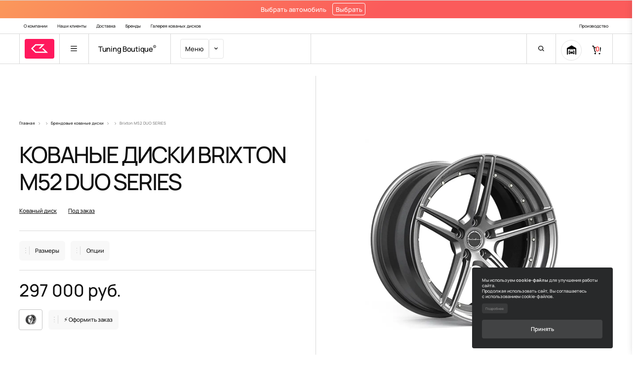

--- FILE ---
content_type: text/html; charset=utf-8
request_url: https://tuning-boutique.ru/150-kovannie-djski/brixton_forged/brixton_m52_duo_series/
body_size: 58819
content:
<!DOCTYPE html>
<html dir="ltr" lang="ru">
	<head>
	
				
				<!-- Global site tag (gtag.js) - Google Analytics -->
		<!--<script async src="https://www.googletagmanager.com/gtag/js?id=G-KDNQJ0SPQ8"></script>
		<script>
			window.dataLayer = window.dataLayer || [];
			function gtag(){dataLayer.push(arguments);}
			gtag('js', new Date());
			
			gtag('config', 'G-KDNQJ0SPQ8');
		</script>-->
		
		<!-- Yandex.Metrika counter -->
		<script type="text/javascript">
			(function(m,e,t,r,i,k,a){m[i]=m[i]||function(){(m[i].a=m[i].a||[]).push(arguments)};
			m[i].l=1*new Date();
			for (var j = 0; j < document.scripts.length; j++) {if (document.scripts[j].src === r) { return; }}
			k=e.createElement(t),a=e.getElementsByTagName(t)[0],k.async=1,k.src=r,a.parentNode.insertBefore(k,a)})
			(window, document, "script", "https://mc.yandex.ru/metrika/tag.js", "ym");
			
			ym(28912615, "init", {
			     clickmap:true,
			     trackLinks:true,
			     accurateTrackBounce:true,
			     webvisor:false, // если ставить true, начинает лагать страница
			     ecommerce:"dataLayer"
			});
		</script>
		<noscript>
			<div><img src="https://mc.yandex.ru/watch/28912615" style="position:absolute; left:-9999px;" alt="" /></div>
		</noscript>
		<!-- /Yandex.Metrika counter -->
		
		<meta charset="UTF-8" />
		<meta name="viewport" content="width=device-width, initial-scale=1.0, user-scalable=1" />
		<title>Купить Диски Brixton M52 DUO SERIES по доступной цене в Москве</title>
		<meta property="og:title" content="Купить Диски Brixton M52 DUO SERIES по доступной цене в Москве" />
		<meta name="twitter:title" content="Купить Диски Brixton M52 DUO SERIES по доступной цене в Москве">

		<meta property="og:locale" content="ru_RU" />
		<base href="/" />
		
				<meta name="description" content="Выберите нужную вам модификацию кованых дисков Brixton M52 DUO SERIES. Фото, цены, актуальное количество товара “в наличии” и “под заказ” на сайте Tuning-Boutique.ru" />
		<meta property="og:description" content="Выберите нужную вам модификацию кованых дисков Brixton M52 DUO SERIES. Фото, цены, актуальное количество товара “в наличии” и “под заказ” на сайте Tuning-Boutique.ru" />
		<meta name="twitter:description" content="Выберите нужную вам модификацию кованых дисков Brixton M52 DUO SERIES. Фото, цены, актуальное количество товара “в наличии” и “под заказ” на сайте Tuning-Boutique.ru"/>
						<meta name="keywords" content="Купить кованые диски Brixton M52 DUO SERIES" />
				<meta name="twitter:site" content="@tuning-btc">
		<meta property="og:site_name" content="Tuning Boutique" />
		<meta property="fb:app_id" content="173965319799974"/>
		<meta property="og:type" content="website" />
		<meta property="og:url" content="https://tuning-boutique.ru/150-kovannie-djski/brixton_forged/brixton_m52_duo_series/" />
		<meta name="twitter:card" content="summary_large_image"/>
		<meta name="twitter:creator" content="site@tuning-boutique.ru"/>
						<meta property="og:image" content="https://tuning-boutique.ru/image/cache/data/oldProduct/M52-Duo-1-1024x1024.webp" />
		<meta name="twitter:image:src" content="https://tuning-boutique.ru/image/cache/data/oldProduct/M52-Duo-1-1024x1024.webp"/>
		<meta property="og:image:width" content="1024"/>
		<meta property="og:image:height" content="1024"/>
		<meta name="twitter:image:width" content= "1024" />
		<meta name="twitter:image:height" content= "1024" />
				
				<link href="https://tuning-boutique.ru/image/data/favicon.png" rel="icon" />
						<link href="https://tuning-boutique.ru/150-kovannie-djski/brixton_forged/brixton_m52_duo_series/" rel="canonical" />
				<!--<link rel="shortcut icon" href="/favicon.ico" type="image/x-icon">
		<link rel="icon" href="/favicon.ico" type="image/x-icon">-->

		<link rel="shortcut icon" href="/favicon.png" type="image/png">
		<link rel="icon" href="/favicon.png" type="image/png">


		<link rel='preload' as='style' href='catalog/view/theme/default/stylesheet/bootstrap.min.css'/>
		<link rel='preload' as='style' href='catalog/view/theme/default/stylesheet/style2.css?v=128'/>
		<link rel='preload' as='style' href='catalog/view/theme/default/stylesheet/product-new.css?v=20'/>
		<link rel='preload' as='style' href='catalog/view/theme/default/stylesheet/banners.css?v=5'/>
		<link rel='preload' as='style' href='catalog/view/theme/default/stylesheet/story.css?v=2'/>
		<link rel='preload' as='style' href='catalog/view/theme/default/stylesheet/animate.css'/>
		<link rel="stylesheet" href="catalog/view/theme/default/stylesheet/bootstrap.min.css">
		<link rel="stylesheet" href="catalog/view/theme/default/stylesheet/style2.css?v=128">

		<!-- Fonts -->
		<link rel="stylesheet" href="catalog/view/theme/default/stylesheet/fonts.css">
		<link rel="stylesheet" href="catalog/view/theme/default/stylesheet/product-new.css?v=20">
		<link rel="stylesheet" href="catalog/view/theme/default/stylesheet/banners.css?v=5">
		<link rel="stylesheet" href="catalog/view/theme/default/stylesheet/story.css?v=2">
		<link rel="stylesheet" href="catalog/view/theme/default/stylesheet/animate.css">
		<link rel="stylesheet" href="catalog/view/theme/default/stylesheet/swiper-bundle.min.css">
				<link rel="preload" href="catalog/view/javascript/jquery/jquery-1.11.1.min.js" as="script">
		<script type="text/javascript" src="catalog/view/javascript/jquery/jquery-1.11.1.min.js"></script>
						<link rel='stylesheet' type='text/css' href='catalog/view/javascript/quick_view/quick_view1.css?v=5'  media='screen' />
		<script src="catalog/view/javascript/quick_view/quick_view.js?v=31"></script>
<style>

#js-carfilter-ajax  {z-index: 9; position: relative;}
.container-header {border-bottom: solid 1px var(--color-border);}
#mobFormCarSelect {display:inline-block; margin: 0 1rem;  padding: 0.4rem;  border: 1px solid #fff;  border-radius: var(--border-radius);  cursor: pointer;}
#mobFormCarSelect:hover {background:#f24a4a; transition: background 0.5s ease;}
.garage_select {background: linear-gradient(140deg, rgba(251,152,91,1) 0%, rgba(251,91,91,1) 60%); padding: 0.5rem; color:#fff; display: flex; margin-bottom: 1px;}
@media ( max-width:1000px) {
.car_select_garage {width:100%; float:unset;}

.car_select_garage select {width:100%; }
}

@media ( min-width:1001px) {
.car_select_garage {width:20%; float:left;}
}


@media screen and (max-width: 1020px) {

.mob-none {display:none;}

.selected-oFilter {  font-size: 0.5rem;}
.selected-oFilter__opt__val {font-size: 0.4rem;}
.js-p-filter-select-options {overflow-x: auto;  overflow-y: hidden;}
.selected-oFilter__remove {width: unset;  height: unset; font-size: 0.8rem; }

.selected-oFilter__opt__val {  margin-left: .2rem; padding: 0rem 0.3rem; }

.selected-oFilter__opt__item { min-width: 4.9rem; }

.garage_select {
  font-size: 60%;
}
  #header {
    padding: unset;
  }
}

.content-position {line-height:1.4rem;}

.content-position ul { padding-left: 2.6rem; margin-bottom:20px; line-height:1.8rem;}
.content-position ol { line-height:1.8rem;}

.content-position ul.check { padding-left: 1.6rem; list-style: none; margin-bottom:20px; }
.content-position strong {font-weight: bold;}

#garage_block {width: 13rem;}




.popup-close-icon {width: 0.75rem;height: 0.95rem;}

.carFilterFormClose {width: 2.5rem;height: 2.5rem;right: -20px;display: flex;cursor: pointer;position: fixed;top: 0.5rem;}

@media (max-width:1020px) {
.filter-car-open {margin-top: 3rem; cursor: pointer; width:100%; border-radius: var(--border-radius);   padding: 2rem; font-size: 1.4rem;  font-weight: 600; text-align:center;}

.filterCar {
   width: 100%;
   margin:10px;
}

.filter-section {overflow-x: hidden;}
.js-p-filter-main .row .filter-flex {display:block !important; width: 100%;}

.js-p-filter-main .row {width: 100% !important;}

.home-title-span {display:none;}

.filter-car-form {display:none; position: fixed;  z-index: 999;  background: #fff;  top: 0;  left: 0;  width: 100%;  height: 100%; border-radius: usdet;
  border: unset; padding: 2rem;}

.video_wrap {
    height: 16.5rem;
}

.baner-kovka-title {
  font-size: 1.5rem;
  line-height: 2.2rem;
}

.baner-kovka-subtitle {
  font-size: 0.9rem;
  line-height: 1.5rem;
  margin-bottom: 1rem;

}

.baner-kovka-button {

  padding: 1rem 1.5rem;
   font-size: 0.7rem;
}

.baner-outer {
    margin-top: -1.5rem;
}

.filter-car-open {margin-top: 1.2rem;}

}

@media (min-width:1021px) {

.pc-none {display:none;}
.filter-car-open {display:none;}
.filter-car-form {border-radius: var(--border-radius);  padding: 2rem;}

.filterCar { 
   padding-right: 0.25rem !important;
   padding-left: 0.25rem !important;
}

.video_wrap {
    min-height: 500px;
    max-height: 500px;
}

.baner-kovka-title {
  font-size: 48px;
  line-height: 54px;
}

.baner-kovka-subtitle {
  font-size: 24px;
  line-height: 36px;
  margin-bottom: 30px;
}

.baner-kovka-button {

  padding: 2rem 3rem;
   font-size: 1rem;
}

.baner-outer {
    margin-bottom: 3rem;
}

}

.baner-kovka-button {
  display: inline-block;
  border: 1px solid #fff;
  border-radius: 0.35rem;
  color: #fff;
}

.baner-kovka-button:hover {
	color:#fff;
	background: #ff185d;
	box-shadow: #ff185d 0 0 0 1px;
  	-webkit-transform: scale(.95);
  	-moz-transform: scale(.95);
 	-o-transform: scale(.95);
  	transform: scale(.95);
  	border: 1px solid #ff185d;
}

.video_wrap {

    overflow: hidden;
    background: url(/img/poster.jpg) center repeat;
    z-index: -999;
    display: block;
    width: 100%;
    max-width: 2560px;
    border-radius: var(--border-radius);
    opacity: 0.5;
}

.video_bg {
    display: block;
    position: relative;
    z-index: 0;
    margin: -50% 0;
    width: 125%;
    z-index: -1;
    border-radius: var(--border-radius);
}


.baner-kovka-subtitle {
    color: #d9d5d5;
    margin-top: 10px;
}


.baner-outer {
	background: #000; border-radius: var(--border-radius);
    position: relative;
    width: 100%;
    margin-bottom:1rem;
    text-align: center;
}

.baner-inner {
    position: absolute;
    top: 50%;
    transform: translateY(-50%);
    width: 100%;
    color:#fff;
}

.lk-profile-img {max-width:200px; border-radius:150px; width:90%;}

.lk-profile-car-name {line-height:1.2rem; margin-top: 30px;  margin-bottom: 10px;}

.slide-lk-filter {
  background: #f1efef;
  margin-left: -30px;
  margin-right: -30px;
  padding: 10px;
  line-height: 1rem;
  margin-bottom: 25px;
}


.slide-lk-filter a {
  font-size: 0.7rem;
  color: #fa6537;
  text-decoration: underline;
}

.slide-lk-filter a:hover {
  color: #000;
  text-decoration: none;
}

.lk-profile-car-select {
  border: solid 1px var(--color-border2); 
  border-radius: .25rem;
  padding: .8rem 1.5rem;
  cursor: pointer;
}

.lk-profile-car-select:hover {border-color: var(--color-gray-text);}

.lk-profile-car-title {color: #6b6a6a; margin-bottom:20px;}
.lk-profile-links p a {font-size:1.5rem;}
/* Оформление панели */
#side-checkbox {
    display: none;
}
.side-panel {
    position: fixed;
    z-index: 1000;
    top: 0;
    right: -480px;
    background: #fff;
    transition: all 0.5s;   
    width: 100%;
    max-width: 480px;
    height: 100vh;
    box-shadow: 10px 0 20px rgba(0,0,0,0.4);
    color: #000;
    
}
.side-title {
    font-size: 20px;
    padding-bottom: 10px;
    margin-bottom: 20px;
    border-bottom: 2px solid #BFE2FF;
}

.lk-user-info { position: absolute;  top: 0; width: 100%; overflow-y: auto; height: 100%;}

#side-checkbox:checked + .side-panel {
    right: 0;
}
/* Оформление кнопки на панели */
.side-button-2 {
    font-size: 30px;
    border-radius: 20px;
    position: absolute;
    z-index: 1;
    top: 8px;
    right: 8px;
    cursor: pointer;
    color: #000;    
    transition: all 280ms ease-in-out;    
}
@media (min-width: 1021px){
	.filter-form-main {min-width: unset !important; width: 180px;}
}

@media (max-width: 1020px){
	.filter-form-main {width: 100%;
    min-width: unset;}
}

.garage-form-select-car-fon {z-index:9999 !important;}
</style>
	</head>
	<body class="animated fadeIn product-bg">

<input type="checkbox" id="side-checkbox" />
<div class="side-panel">
    <label class="side-button-2" for="side-checkbox">✕</label>    
    <!--<div class="side-title">Выдвижная панель:</div>-->
	<div class="lk-user-info">
	    <div style="padding: 30px 0px;  display: flex;  margin-right: 20px; margin-left: 20px; border-bottom: 1px solid #ebe9e9;">
				<div style="font-size: 110%; text-align: center;  width: 100%;">
			<a href="/login/">Войти в профиль</a>
			
		</div>

		
	    </div>
	    <div style="margin-right: 20px;  margin-left: 20px; border-bottom: 1px solid #ebe9e9;  margin-top: 15px;  padding: 30px 0px;  text-align: center; padding-bottom: 50px;" >
		<div id="garage_info">
					<style>
			.garageNonSelect {display:block;}
			</style>
			
				</div>
		

		<a class="garageNonSelect mobFormCarSelect lk-profile-car-select custom-select-- transition" onclick="mobFormCarSelect();" href="javascript:void(0);">Выбрать автомобиль</a>
	    </div>
	    

	</div>
</div>




		<script src="//code.jivo.ru/widget/SIWefWGl4G" async></script>		<div class="modal fade transition search-block js-search-block" tabindex="-1" role="dialog" aria-labelledby="exampleModalLabel" aria-hidden="true">
			<div class="search-block__modal modal-dialog" role="document">
				<div class="search-block__modal modal-content">
					<div class="close-button close-menu transition" data-toggle="modal" data-target=".js-search-block">
						<span class="content-close-button">
						<span class="one"></span>
						<span class="two"></span>
						</span>
					</div>
					<div class="search-block__modal__content">
						<div id="search" class="catalog-search-form catalog-search-form_ajax">
							<input name="search" class="input" type="text" placeholder="Поиск товаров...">
							<input type="image" src="catalog/view/theme/default/images/search_black.svg"/>
						</div>
					</div>
				</div>
			</div>
		</div>
		<div id="header" class="header fixed-nav transition-3s"

<!--
<div class="js-dopBannerAjaxRes--"></div>
      <script>
        $(document).ready(function() {
          var moduleDopBanner = 0;
          $(window).on('scroll', function(){
            if(!moduleDopBanner){
              moduleDopBanner = 1;
              $.ajax({
                url: '/index.php?route=module/ajax_load/moduleDopBanner',
                type: 'POST',
                data: 'layout_id=1&win_width='+$(window).width(),
                success: function(html){
                  //$('.js-dopBannerAjaxRes').html(html);
                }
              })
            }
          })
        });
      </script>	

<!---->
	<div class="garage_select" >
		<div style="margin: 0 auto;   display: flex;  align-items: center;">Выбрать автомобиль
			<div id="mobFormCarSelect" class="mobFormCarSelect" onclick="mobFormCarSelect();" >Выбрать</div>
		</div>

	</div>

			<div class="header-links">
				<div class="container">
					<div class="content">
						<div class="left">
							<ul>
								<li>
									<a class="transition" href="/o-nas/">О компании</a>
								</li>
								<li>
									<a class="transition" href="/clients/">Наши клиенты</a>
								</li>
								<li>
									<a class="transition" href="/oplata-dostavka/">Доставка</a>
								</li>
								<li>
									<a class="transition" href="#" data-toggle="modal" data-target="#catalog_popup">Бренды</a>
								</li>
								<li>
									<a class="transition" href="/galereya-kovanyh-diskov/">Галерея кованых дисков</a>
								</li>
							</ul>
						</div>
						<div class="right">
							<ul>
								<li>
									<a class="transition" href="https://tuning-boutique.ru/kovanye-diski/" target="blank">Производство</a>
								</li>
							</ul>
						</div>
					</div>
				</div>
			</div>
			<div class="container container-header">
				<div class="header-grid header-menu_main">
					<div class="header-col">
						<div id="logotype" class="logoheader transition-3s">
							<div class="logo-icon">
								<a href="/" id="logo" class="transition-3s">
									<svg>
										<use xmlns:xlink="https://www.w3.org/1999/xlink" xlink:href="#tuning-logo"></use>
									</svg>
								</a>
							</div>
						</div>
						<div class="header-menu-bt m-none">
							<div class="header-menu-icon">
								<svg>
									<use xmlns:xlink="https://www.w3.org/1999/xlink" xlink:href="#header-menu-icon"></use>
								</svg>
							</div>
							<a href="#" class="link-absolute" data-toggle="modal" data-target="#menu_popup"></a>					   
						</div>
						<div class="logo_title">
							<div class="logo_title_content">
								<a href="/" class="transition">Tuning Boutique<span class="name-copyright">©</span></a>
							</div>
						</div>
					</div>
					<div class="header-col separator-r separator-l menu-header-hover transition-3s m-none">
						<div class="header-menu-items">
							<div class="header-menu-slider transition-3s">
								<div class="items transition-3s">
									Меню								</div>
								<div class="menu-dropdown-icon transition-3s">
									<svg>
										<use xmlns:xlink="https://www.w3.org/1999/xlink" xlink:href="#up-down-icon"></use>
									</svg>
								</div>
							</div>
						</div>
						<div class="header-menu-block">
														<div class="header-menu-item">
								<li>
									<a href="https://tuning-boutique.ru/tyuning/" class="menu-link-item transition">Тюнинг</a>
								</li>
							</div>
														<div class="header-menu-item">
								<li>
									<a href="https://tuning-boutique.ru/147-kolesnye-djskj/" class="menu-link-item transition">Брендовые литые диски</a>
								</li>
							</div>
														<div class="header-menu-item">
								<li>
									<a href="https://tuning-boutique.ru/150-kovannie-djski/" class="menu-link-item transition">Брендовые кованые диски</a>
								</li>
							</div>
														<div class="header-menu-item">
								<li>
									<a href="https://tuning-boutique.ru/kovanye-diski-v-nalichii/" class="menu-link-item transition">Кованые диски в оригинальных стилях</a>
								</li>
							</div>
														<div class="header-menu-item">
								<li>
									<a href="https://tuning-boutique.ru/dlya-kvadrotsiklov/" class="menu-link-item transition">Диски для квадроциклов</a>
								</li>
							</div>
														<div class="header-menu-item">
								<li>
									<a href="https://tuning-boutique.ru/shiny/" class="menu-link-item transition">Шины</a>
								</li>
							</div>
														<div class="header-menu-item">
								<li>
									<a href="https://tuning-boutique.ru/kovanye-diski/" class="menu-link-item transition">
										Производство дисков    
										<!--
											<span class="inline-menu">
											                                     <span class="video-menu">
											                                         <video class="lazy slide-video entered loaded" data-src="https://tuning-boutique.ru/catalog/view/theme/default/template/information/kovka/video/kovka-3.mp4" preload="auto" autoplay="" muted="" loop="" playsinline="" data-ll-status="loaded" src="https://tuning-boutique.ru/catalog/view/theme/default/template/information/kovka/video/kovka-3.mp4">
												        <source data-src="https://tuning-boutique.ru/catalog/view/theme/default/template/information/kovka/video/kovka-3.mp4" type="video/mp4" src="/catalog/view/theme/default/template/information/kovka/video/kovka-3.mp4">
											        </video>
											                                     </span>    
											                                     Производство дисков
											                                 </span>
											-->
									</a>
								</li>
							</div>
						</div>
					</div>
					<!--
						<div class="header-col header-col_tel header-col_tel-main">
															<div class="header-col_tel__item transition"><a href="tel:89263453555">8 (926) 345-35-55</a></div>
																						<div class="header-col_tel__item transition"><a href="tel:84956649854">8 (495) 664-98-54</a></div>
													</div>
						-->
					<div class="header-col  m-none">
						<div class="one">
							<div class="story-h">
<!--
								<div class="header-story transition-3s">
									<div class="header-story-item new transition-3s">
										<div class="header-story-image" style="background-image: url(/catalog/view/theme/default/images/story/1.jpg);"></div>
									</div>
									<div class="header-story-item transition-3s">
										<div class="header-story-image" style="background-image: url(/catalog/view/theme/default/images/story/2.jpg);"></div>
									</div>
									<div class="">
										<div class="header-story-text transition-3s">+5</div>
									</div>
								</div>
-->


								<!--<div id="garage_block" style="display:none;">
									
									<span id="garage_carName" style="font-size:80%;">
									<div style="background: url('/image');width: 3rem;height: 3rem;float: left;border-radius: 50px;margin-right: 3px;background-size: cover; margin-right:0.7rem;"></div>									</span>
										<a href="javascript:void(0);" onclick="$.ajax({ url: '/index.php?route=information/information/garageUnselect', type: 'POST',  data: { data: 1}, success: function(html){ $('#garage_block').hide(); $('.garage_select').show(); console.log(html); }});">x</a>
								</div>-->


							</div>
							
						</div>
							
					</div>
					<div class="header-col separator-r  m-none">
						<div class="header-cart m-none" >

							
							<!--<div class="nav-item " style="padding: unset; margin-right: 10px; z-index: 999;">					
								<label class="side-button-1" for="side-checkbox" style="cursor:pointer; margin: 0; ">
									<span class="cart-total- transition side-open- cart-item-">ЛК</span>
								</label>
							</div>-->
							

							<!--
							<div class="nav-item cart-item" style="padding: unset;">
								<a href="https://tuning-boutique.ru/index.php?route=checkout/simplecheckout/" class="link">
	<span class="cart-total transition js-cart-total">0 <span>позиций</span></span>
</a>							</div>
							<div class="header-cart-icon">
								<svg>
									<use xmlns:xlink="https://www.w3.org/1999/xlink" xlink:href="#header-cart-icon"></use>
								</svg>
							</div>
							-->
							<!--<div class="header-cart-name">корзина</div>-->
							<!--<object data="https://tuning-boutique.ru/catalog/view/theme/default/images/cart-svg.svg" type="image/svg+xml" style="width: 1.4612rem;"></object> 
							<a href="/cart" class="link-absulute"></a>-->
						</div>

						<div class="header-search  m-none">
								<div class="header-search-line">
									<div class="header-search-icon">
										<svg>
											<use xmlns:xlink="https://www.w3.org/1999/xlink" xlink:href="#header-search-icon"></use>
										</svg>
									</div>
									<a href="#" class="link-absolute" data-toggle="modal" data-target="#catalog_popup" style="z-index:unset;"></a>
								</div>
						</div>

						<div class="m-header-icon-pc m-cart" style="margin-left:10px;">
									<object data="https://tuning-boutique.ru/catalog/view/theme/default/images/garage.svg" type="image/svg+xml" style="width: 1.4612rem;"></object>  
									<label class="side-button-1" for="side-checkbox" style="cursor:pointer; margin: 0; ">
										<span class=" transition link-absolute">
										</span>
									</label>
									
						</div>

						<div class="m-header-icon-pc m-cart" style="border:none;">
									<object data="https://tuning-boutique.ru/catalog/view/theme/default/images/cart-svg.svg" type="image/svg+xml" style="width: 1.4612rem;"></object>  
									<a href="https://tuning-boutique.ru/index.php?route=checkout/simplecheckout/" class="link">
	<span class="cart-total transition js-cart-total">0 <span>позиций</span></span>
</a>									<a href="/index.php?route=checkout/simplecheckout" class="link-absolute-" data-toggle="" data-target=""></a>
									<div style="width: 0.6rem;  height: 1rem;  position: absolute;  background: #fff;  z-index: 0;  margin-left: 6%;  border-radius: 0.1rem;  margin-bottom: 1rem;"></div>
									
						</div>

<style>

@media screen and (max-width: 1020px) {
  .cart-total {
    width: 100%;
    height: 100%;
    position: absolute;
    left: 0.1rem !important;
    right: 0;
    top: -0.25rem !important;
    border: none;
  }
}

.m-header-icon-pc {
    width: 3.2612rem;
    height: 3.2612rem;
    display: flex;
    align-items: center;
    justify-content: center;
    border: solid 1px;
    border-top-color: currentcolor;
    border-right-color: currentcolor;
    border-bottom-color: currentcolor;
    border-left-color: currentcolor;
    border-color: var(--color-border2);
    border-radius: 100%;
    font-size: 125%;
    position: relative;
    margin-top: .5rem;
    margin-right: 10px;
    padding: 1.2rem;
    z-index:11px;
  }
</style>

			
					</div>
					<div class="pc-none">
						<div class="header-col">
							<div class="m-header-icons">
								<div class="m-header-icon m-menu">
									<svg>
										<use xmlns:xlink="https://www.w3.org/1999/xlink" xlink:href="#header-menu-icon"></use>
									</svg>
									<a href="#" class="link-absolute" data-toggle="modal" data-target="#menu_popup"></a>
								</div>
								<div class="m-header-icon m-search">
									<svg>
										<use xmlns:xlink="https://www.w3.org/1999/xlink" xlink:href="#header-search-icon-mobile"></use>
									</svg>
									<a href="#" class="link-absolute" data-toggle="modal" data-target="#catalog_popup"></a>
								</div>
								
								<label class="side-button-1" for="side-checkbox" style="cursor:pointer;">
								    <div class="m-header-icon m-lk side-open">
									<object data="https://tuning-boutique.ru/catalog/view/theme/default/images/garage.svg" type="image/svg+xml" style="width: 1.4612rem;"></object>  
									<label class="side-button-1" for="side-checkbox" style="cursor:pointer; margin: 0; ">
										<span class=" transition link-absolute">
										</span>
									</label>
								    </div>
								</label>
								
								<div class="m-header-icon m-cart" style="">
									<object data="https://tuning-boutique.ru/catalog/view/theme/default/images/cart-svg.svg" type="image/svg+xml" style="width: 1.4612rem;"></object>  
									<a href="https://tuning-boutique.ru/index.php?route=checkout/simplecheckout/" class="link">
	<span class="cart-total transition js-cart-total">0 <span>позиций</span></span>
</a>									<a href="/index.php?route=checkout/simplecheckout" class="link-absolute" data-toggle="" data-target=""></a>
									<div style="width: 0.6rem;  height: 1rem;  position: absolute;  background: #fff;  z-index: 0;  margin-left: 6%;  border-radius: 0.1rem;  margin-bottom: 1rem;"></div>
									
								</div>
								<style>
									.cart-total {position: absolute;  left: 5%;  right: 0;  top: -5%;  border: none;  font-size: 1rem;  color: red;  bottom: 9%;  width: unset;  height: unset;  z-index: 1;}
								</style>
							</div>
						</div>
					</div>
				</div>
			</div>
		</div>
		<!-- Modal -->
		<div class="modal fade transition" id="menu_popup" tabindex="-1" role="dialog" aria-labelledby="exampleModalLabel" aria-hidden="true">
			<div class="menu-catalog modal-dialog" role="document">
				<div class="modal-content menu-content">
					<div class="modal-body menu-body">
						<div class="menu-links">
							<ul>
								<div class="accordion">
									<div class="menu-border">
										<div class="table-line" aria-expanded="false">
											<div class="container-menu">
												<a class="item-table-line one-question js-hover js-transitions">
													<div class="itl-left">
														<div class="menu-transition js-hover js-transitions">
															<div class="static">Каталог</div>
														</div>
													</div>
													<div class="itl-right">
														<div class="itl-right-content">
														</div>
														<div class="itl-plus js-transitions">
															<div class="itl-plus-item"></div>
															<div class="itl-minus-item"></div>
														</div>
													</div>
												</a>
											</div>
											<div class="container-menu">
												<div class="accordion-content one-answer" data-scroll-id="one-answer">
													<div class="container">
														<div class="menu-items">
															<ul>
																																<li>
																	<a href="https://tuning-boutique.ru/tyuning/" class="menu-link-item transition">Тюнинг</a>
																</li>
																																<li>
																	<a href="https://tuning-boutique.ru/147-kolesnye-djskj/" class="menu-link-item transition">Брендовые литые диски</a>
																</li>
																																<li>
																	<a href="https://tuning-boutique.ru/150-kovannie-djski/" class="menu-link-item transition">Брендовые кованые диски</a>
																</li>
																																<li>
																	<a href="https://tuning-boutique.ru/kovanye-diski-v-nalichii/" class="menu-link-item transition">Кованые диски в оригинальных стилях</a>
																</li>
																																<li>
																	<a href="https://tuning-boutique.ru/dlya-kvadrotsiklov/" class="menu-link-item transition">Диски для квадроциклов</a>
																</li>
																																<li>
																	<a href="https://tuning-boutique.ru/shiny/" class="menu-link-item transition">Шины</a>
																</li>
																																<!--<li>
																	<a href="/147-kolesnye-djskj/" class="menu-link-item transition">Для квадроциклов</a>
																	</li>
																	<li>
																	<a href="/147-kolesnye-djskj/" class="menu-link-item transition">Кованые диски в оригинальных стилях</a>
																	</li>
																	<li>
																	<a href="/147-kolesnye-djskj/" class="menu-link-item transition">Брендовые литые диски</a>
																	</li>
																	<li>
																	<a href="/150-kovannie-djski/" class="menu-link-item transition">Брендовые кованые диски</a>
																	</li>-->
															</ul>
														</div>
													</div>
												</div>
											</div>
										</div>
										<div class="table-line" aria-expanded="false">
											<div class="container-menu">
												<a class="item-table-line two-question js-hover js-transitions">
													<div class="itl-left">
														<div class="menu-transition js-hover js-transitions">
															<div class="static">Инфо</div>
														</div>
													</div>
													<div class="itl-right">
														<div class="itl-right-content">
														</div>
														<div class="itl-plus js-transitions">
															<div class="itl-plus-item"></div>
															<div class="itl-minus-item"></div>
														</div>
													</div>
												</a>
											</div>
											<div class="container-menu">
												<div class="accordion-content two-answer" data-scroll-id="two-answer">
													<div class="container">
														<div class="menu-items">
															<ul>
																<li>
																	<a href="/o-nas/" class="menu-link-item transition">О компании</a>
																</li>
																<li>
																	<a href="/blog/" class="menu-link-item transition">Блог</a>
																</li>
																<li>
																	<a href="/oplata-dostavka/" class="menu-link-item transition">Оплата и доставка</a>
																</li>
																<li>
																	<a href="/garanty/" class="menu-link-item transition">Гарантии</a>
																</li>
																<li>
																	<a href="/clients/" class="menu-link-item transition">Клиенты</a>
																</li>
																<li>
																	<a href="/kontacts/" class="menu-link-item transition">Контакты</a>
																</li>
															</ul>
														</div>
													</div>
												</div>
											</div>
										</div>
										<div class="container-menu">
											<div class="menu-bt-container">
												<div class="menu-bt-name">Производство дисков</div>
												<a href="https://tuning-boutique.ru/kovanye-diski/" class="menu-bt transition">Производство кованых дисков</a>							
											</div>
											<div class="menu-bt-minlinks">
												<div class="left">
													<a href="/">Главная</a>
												</div>
												<div class="right">
													<a href="/cart">Корзина</a>
												</div>
											</div>
											<div class="menu-contacts">
												<div class="menu-bt-name">Офис</div>
												<a href="tel:89263453555" class="menu-bt-phone">8 (926) 345-35-55</a>
											</div>
											<div class="menu-icons">
												<!--<a class="transition" itemprop="sameAs" href="https://www.instagram.com/tuning_boutique/" target="blank_" rel="nofollow">
													<svg>
													<use xmlns:xlink="https://www.w3.org/1999/xlink" xlink:href="#insta"></use>
													</svg>
													</a>-->
												<a class="transition" itemprop="sameAs" href="whatsapp://send?phone=79263453555" target="blank_" rel="nofollow">
													<svg>
														<use xmlns:xlink="https://www.w3.org/1999/xlink" xlink:href="#whatsapp"></use>
													</svg>
												</a>
											</div>
										</div>
									</div>
								</div>
							</ul>
						</div>
					</div>
				</div>
			</div>
			<div class="close-button close-menu transition" data-toggle="modal" data-target="#menu_popup">
				<span class="content-close-button">
				<span class="one"></span>
				<span class="two"></span>
				</span>
			</div>
		</div>
   <link rel='preload' as='style' href='catalog/view/theme/default/stylesheet/style-product-forged.css'/>
   <link rel="stylesheet" href="catalog/view/theme/default/stylesheet/style-product-forged.css">

   <link rel='preload' as='style' href='catalog/view/theme/default/stylesheet/slick.css'/>
   <link rel="stylesheet" href="catalog/view/theme/default/stylesheet/slick.css">
   <link rel='preload' as='style' href='catalog/view/theme/default/stylesheet/slick-theme.css'/>
   <link rel="stylesheet" href="catalog/view/theme/default/stylesheet/slick-theme.css">

   <link rel='preload' as='style' href='catalog/view/theme/default/stylesheet/confetti.css'/>
   <link rel="stylesheet" href="catalog/view/theme/default/stylesheet/confetti.css">

   <link rel="stylesheet" href="catalog/view/theme/default/stylesheet/quiz-style.css">

  <div class="product_first_page" itemscope="" itemtype="http://schema.org/Product">
        <meta itemprop="name" content="кованые диски Brixton M52 DUO SERIES">
        <meta itemprop="description" content="
	Все диски Brixton Forged выточены из заготовок высочайшего качества авиационного алюминия&nbsp;класса 6061-T6.&nbsp;

	Каждая модель в линейке Brixton DUO Series&nbsp; - это двухсоставные кованые диски специально спроектированные и&nbsp;оптимизированные по всем параметрам для суперкаров, седанов и внедорожников.

	&nbsp;

	ТЕХНИЧЕСКИЕ ХАРАКТЕРИСТИКИ:

	&nbsp;

	Диаметры: 20"- 22"

	Ширина: 8"- 16"

	&nbsp;

	Конструкция: двухсоставная с конкейвом.&nbsp;

	Опция уменьшения веса: внутренние вырезы(карманы) для облегчения веса и титановый крепёж (экономия веса 0.5кг с диска)

	Крепёж:&nbsp; виден/не виден / 50-50

	Финишная отделка: цвет любой. За доп. плату есть возможность заказа полностью полированной поверхности, Brushed (царапанная структура) или комбинированная Polished/Brushed.&nbsp;

	Также доступен заказ диска с Center Lock, центрального отверстия под заводскую центральную заглушку, индивидуальный кастом центральный колпачок.&nbsp;

	Пожизненная гарантия на структурную целостность и 2 года гарантии на лакокрасочное покрытие.&nbsp;

	
		
			
				
					* Указанные цены включают базовую покраску и крепеж (стандартные цвета: полированный, черный мат или глянец) .
				
					Опции покраски,&nbsp; фрезеровки, цветного и титанового крепежа оплачиваются дополнительно. Цену уточняйте у наших менеджеров.&nbsp;
			
		
	


	&nbsp;
">
      <div class="container">
         <div class="row p-0 m-0">
            
         <!-- Левая сторона -->
         <div class="product_left_item">
               <div class="content_product_left">
                  <div class="product_name_block">            
                <!-- Хлебные крошки -->
                    <div class="product-forged-breadcrumbs" itemscope="" itemtype="http://schema.org/BreadcrumbList">     
                                                             
                        <span class="breadcrumbs" itemprop="itemListElement" itemscope="" itemtype="http://schema.org/ListItem">
                                    <a itemprop="item" href="https://tuning-boutique.ru//">
                                       <span itemprop="name">Главная</span>
                                    </a>
                                    <meta itemprop="position" content="0">
                              </span>
                        <span class="chevron"></span>
                                                                <span class="chevron"></span>                   
                        <span class="breadcrumbs" itemprop="itemListElement" itemscope="" itemtype="http://schema.org/ListItem">
                                    <a itemprop="item" href="https://tuning-boutique.ru/150-kovannie-djski/">
                                       <span itemprop="name">Брендовые кованые диски</span>
                                    </a>
                                    <meta itemprop="position" content="1">
                              </span>
                        <span class="chevron"></span>
                                                                <span class="chevron"></span>                
                        <span>
                                  <span class="opacity-element">Brixton M52 DUO SERIES</span>
                              </span>
                                                                    </div>     
              
              
                     <!-- Бренд 
                    <div class="brand_name_item">
                        <a href="https://tuning-boutique.ru/150-kovannie-djski/" class="transition">https://tuning-boutique.ru/150-kovannie-djski/</a>
                     </div>-->
                     
                <!-- Название товара -->
                <h1 class="product_name_item">Кованые диски Brixton M52 DUO SERIES</h1>
                <!-- Тип диска -->
                <div class="product_subline">
                        <a href="#" class="transition" data-toggle="modal" data-target="#aboutwheels-popup">Кованый диск</a>
                        <a href="#" class="transition js-quiz-load" data-product="19193">Под заказ</a>
                     </div>
                
                  </div>
                  
              <!-- Кнопки -->
                  <div class="product_buttons">
                     <div class="product_buttons_content">
                        <!-- Кнопка / Размеры / *Открывает popup -->
                        <a class="bt_popup transition" data-toggle="modal" data-target="#parameters-popup">
                           <div class="bt_popup_content">
                              <span class="icon_bt_popup">
                              <span class="icon_bt_content">
                              <span class="icon_bt_element"></span>
                              <span class="icon_bt_element"></span>
                              <span class="icon_bt_element"></span>
                              </span>
                              </span>
                              <span class="name_bt_popup">Размеры</span>
                           </div>
                        </a>
                        <!-- Кнопка / Отделки / *Открывает popup -->
                        <a class="bt_popup transition" data-toggle="modal" data-target="#finishing-popup">
                           <div class="bt_popup_content">
                              <span class="icon_bt_popup">
                              <span class="icon_bt_content">
                              <span class="icon_bt_element"></span>
                              <span class="icon_bt_element"></span>
                              <span class="icon_bt_element"></span>
                              </span>
                              </span>
                              <span class="name_bt_popup">Опции</span>
                           </div>
                        </a>
                        <!-- Кнопка / О диске / *Открывает popup -->
                                             </div>
                  </div>
                  <div class="product_price_block" itemprop="offers" itemtype="https://schema.org/Offer" itemscope>
                                    <link itemprop="url" href="https://tuning-boutique.ru/150-kovannie-djski/brixton_forged/brixton_m52_duo_series/" />
                  <meta itemprop="availability" content="https://schema.org/InStock" />
                  <meta itemprop="priceCurrency" content="RUB" />
                  <meta itemprop="itemCondition" content="https://schema.org/UsedCondition" />
                  <meta itemprop="priceValidUntil" content="2026-01-11" />
                  <meta itemprop="price" content="297 000 руб." />
                     <div class="product_price_content">
                                                <div class="price_value">297 000 руб.</div>
                     </div>
                  </div>
                  <div class="product_bt_final">
                     <div class="product_bt_final_content">
                        <div class="product_image_min">
                           <img src="https://tuning-boutique.ru/image/cache/data/oldProduct/M52-Duo-1-900x900.webp" alt="Brixton Forged M52 DUO SERIES" width="400" height="400"/>
                        </div>
                        <a href="#" class="bt_popup transition js-quiz-load" data-product="19193">
                           <div class="bt_popup_content">
                              <span class="icon_bt_popup">
                              <span class="icon_bt_content">
                              <span class="icon_bt_element"></span>
                              <span class="icon_bt_element"></span>
                              <span class="icon_bt_element"></span>
                              </span>
                              </span>
                              <span class="name_bt_popup">⚡ Оформить заказ</span>
                           </div>
                        </a>
                     </div>
                  </div>
               </div>
            </div>
            
         <!-- Правая сторона -->
         <div class="product_right_item">
               <div class="product_fixed">
                  <div class="content_image_product_right">
                     <div class="image_product_right">
                        <div class="first_image_product">
                                                         <div class="page_product_image_item">
                              	 <meta property="og:image" content="https://tuning-boutique.ru/image/cache/data/oldProduct/M52-Duo-1-900x900.webp"/>
                             	 <link itemprop="image" href="https://tuning-boutique.ru/image/cache/data/oldProduct/M52-Duo-1-900x900.webp"/>
                                 <div class="container_page_product_image_item">
                                    <img src="https://tuning-boutique.ru/image/cache/data/oldProduct/M52-Duo-1-900x900.webp" alt="Модель Brixton Forged M52 DUO SERIES" width="100%" height="100%"/>
                                 </div>
                              </div>
                                                         <div class="page_product_image_item">
                              	 <meta property="og:image" content="https://tuning-boutique.ru/image/cache/data/oldProduct/brixton-forged-m52-duo-series-olympic-bronze-brushed-01-1800x1099-900x900.webp"/>
                             	 <link itemprop="image" href="https://tuning-boutique.ru/image/cache/data/oldProduct/brixton-forged-m52-duo-series-olympic-bronze-brushed-01-1800x1099-900x900.webp"/>
                                 <div class="container_page_product_image_item">
                                    <img src="https://tuning-boutique.ru/image/cache/data/oldProduct/brixton-forged-m52-duo-series-olympic-bronze-brushed-01-1800x1099-900x900.webp" alt="Модель Brixton Forged M52 DUO SERIES" width="100%" height="100%"/>
                                 </div>
                              </div>
                                                   </div>
                     </div>
                     <div class="product_right_bottom">
                        <div class="product_dop_images">
                                                           <div class="product_image_item">
                                  <img src="https://tuning-boutique.ru/image/cache/data/oldProduct/M52-Duo-1-900x900.webp" alt="Brixton Forged M52 DUO SERIES" width="100%" height="100%"/>
                                </div>
                                                              <div class="product_image_item">
                                  <img src="https://tuning-boutique.ru/image/cache/data/oldProduct/brixton-forged-m52-duo-series-olympic-bronze-brushed-01-1800x1099-900x900.webp" alt="Brixton Forged M52 DUO SERIES" width="100%" height="100%"/>
                                </div>
                                                      </div>
                     </div>
                  </div>
               </div>
            </div>
         </div>
      </div>
   </div>

    <div class="container">
        <div class="row">
        <h2>Параметры дисков Brixton Forged M52 DUO SERIES</h2>
            <div class="col-12 col-md-12 col-lg-12">
                <div class="table-parameters">
               <div class="parameter">
                  <div class="item-left">Сверловка</div>
                  <div class="item-right">Любая</div>
               </div>
               <div class="parameter">
                  <div class="item-left">Диаметр</div>
                  <div class="item-right">от 18 до 24</div>
               </div>
               <div class="parameter">
                  <div class="item-left">Ширина</div>
                  <div class="item-right">от 8,5 до 12</div>
               </div>
               <div class="parameter">
                  <div class="item-left">Центральное отверстие</div>
                  <div class="item-right">Любое</div>
               </div>
               <div class="parameter">
                  <div class="item-left">Вылет (ET)</div>
                  <div class="item-right">Любой</div>
               </div>
                </div>
            </div>
        </div>
    </div>     

   <!-- Описание -->
      
   <div class="description-section">
      <div class="container">
         <div class="description-content">
            <div class="row">
               <div class="col-xl-12 col-lg-12 col-md-12 col-sm-12 col-xs-12 col col-12">
                  <p>
	Все диски Brixton Forged выточены из заготовок высочайшего качества авиационного алюминия&nbsp;класса 6061-T6.&nbsp;</p>
<p>
	Каждая модель в линейке Brixton DUO Series&nbsp; - это двухсоставные кованые диски специально спроектированные и&nbsp;оптимизированные по всем параметрам для суперкаров, седанов и внедорожников.</p>
<p>
	&nbsp;</p>
<p>
	<strong>ТЕХНИЧЕСКИЕ ХАРАКТЕРИСТИКИ:</strong></p>
<p>
	&nbsp;</p>
<p>
	Диаметры: 20"- 22"</p>
<p>
	Ширина: 8"- 16"</p>
<p>
	&nbsp;</p>
<p>
	<u>Конструкция:</u> двухсоставная с конкейвом.&nbsp;</p>
<p>
	Опция уменьшения веса: внутренние вырезы(карманы) для облегчения веса и титановый крепёж (экономия веса 0.5кг с диска)</p>
<p>
	<u>Крепёж:</u>&nbsp; виден/не виден / 50-50</p>
<p>
	<u>Финишная отделка:</u> цвет любой. За доп. плату есть возможность заказа полностью полированной поверхности, Brushed (царапанная структура) или комбинированная Polished/Brushed.&nbsp;</p>
<p>
	Также доступен заказ диска с Center Lock, центрального отверстия под заводскую центральную заглушку, индивидуальный кастом центральный колпачок.&nbsp;</p>
<p>
	Пожизненная гарантия на структурную целостность и 2 года гарантии на лакокрасочное покрытие.&nbsp;</p>
<div class="page" title="Page 1">
	<div class="section">
		<div class="layoutArea">
			<div class="column">
				<p>
					<span style="font-size:12px;"><span style="font-family: OpenSans; font-weight: 700;">* Указанные цены включают базовую покраску и крепеж (стандартные цвета: полированный, черный мат или глянец) .</span></span></p>
				<p>
					<span style="font-size:12px;"><span style="font-family: OpenSans; font-weight: 700;">Опции покраски,&nbsp; фрезеровки, цветного и титанового крепежа оплачиваются дополнительно. Цену уточняйте у наших менеджеров.&nbsp;</span></span></p>
			</div>
		</div>
	</div>
</div>
<p>
	&nbsp;</p>
               </div>
            </div>
         </div>
      </div>
   </div>
            
                     
   <div id="ulogin-message-box">
    <div class="ulogin-message-success alert alert-success" style="display: none">
        <i class="fa fa-check-circle"></i>
        <span class="ulogin-message"></span>
    </div>

    <div class="ulogin-message-warning alert alert-warning" style="display: none">
        <i class="fa fa-exclamation-circle"></i>
        <span class="ulogin-message"></span>
    </div>
</div><div class="container-fluid">
	   <div class="isotope-wrapper js-newsModule-iw">
		  <div class="title-section animated fadeIn">
			 <div class="title left">Блог</div>
			 <div class="subtitle-section">
				<div class="subtitle left">Пишем и  делимся опытом</div>
			 </div>
		  </div>
		  
		  <div class="row blog js-blogAjaxRes"><div class="col-sm-12 center">Загрузка постов...</div></div>

		  </div>
</div>
<div class="col-md-12 col-sm-12 center margin-bt--">
	<a href="/blog/" class="bt-circle-- button-rounded-border transition-3s"><span>В блог</span></a>
</div>
<div class="br-v1"></div>
            	<script>
            		$(document).ready(function() {
            			var ajaxModuleNew = 0;
            			$(window).on('scroll', function(){
            				if(!ajaxModuleNew){
            					ajaxModuleNew = 1;
			            		$.ajax({
			            			url: '/index.php?route=module/ajax_load/moduleNews',
			            			type: 'POST',
			            			data: 'layout_id=2',
			            			success: function(html){
			            				$('.js-blogAjaxRes').html(html);
			            			}
			            		})
		            		}
            			})
            		});
            	</script>

          <!-- Рекомендуемые товары -->
      <div class="div">
         <div class="container">
            <!-- Заголовок -->
            <div class="title-section animated fadeIn">
               <div class="title left">Смотрите также</div>
               <div class="subtitle-section">
                  <div class="subtitle left">Серия Advanced Forged</div>
               </div>
               <div class="arrow-section">
                  <a href="#carouselExampleIndicatorsProducts" role="button" data-slide="prev" class="arrow left arrow_max transition">
                     <svg>
                        <use xmlns:xlink="http://www.w3.org/1999/xlink" xlink:href="#arrow_max-left"></use>
                     </svg>
                  </a>
                  <a href="#carouselExampleIndicatorsProducts" role="button" data-slide="next" class="arrow right arrow_max transition">
                     <svg>
                        <use xmlns:xlink="http://www.w3.org/1999/xlink" xlink:href="#arrow_max-right"></use>
                     </svg>
                  </a>
               </div>
            </div>
         </div>
         <div class="container-fluid">
            <div id="carouselExampleIndicatorsProducts" class="carousel slide" data-ride="carousel" data-interval="9000">
              <div class="carousel-2-inner" role="listbox">
                                                      <div class="carousel-item carousel-item-margin active">
                      <div class="row products">
                                                                   <div class="col-xl-4 col-lg-6 col-md-6 col-sm-6 col-xs-12 col col-12">
                                                   <div class="product-item transition-3s">
                             <div class="product-item-top">
                               <a href="https://tuning-boutique.ru/150-kovannie-djski/advanced-forged/-advanced-forged-ms6/" class="product-item-name transition"> Advanced Forged MS6</a>
                               <a href="https://tuning-boutique.ru/150-kovannie-djski/advanced-forged/" class="product-item-brand transition">Advanced Forged</a>
                             </div>
                             <div class="product-item-image-block mx-auto">
                               <a href="https://tuning-boutique.ru/150-kovannie-djski/advanced-forged/-advanced-forged-ms6/">
                                 <div class="product-item-image transition" style="background: url(https://tuning-boutique.ru/image/cache/data/oldProduct/Advanced%20Forged%20MS6%20-10-800x800.webp);"></div>
                               </a>
                             </div>                        
                           </div>
                        </div>
                                                                                                      <div class="col-xl-4 col-lg-6 col-md-6 col-sm-6 col-xs-12 col col-12">
                                                   <div class="product-item transition-3s">
                             <div class="product-item-top">
                               <a href="https://tuning-boutique.ru/150-kovannie-djski/advanced-forged/advanced-forged-ms20/" class="product-item-name transition">Advanced Forged MS20</a>
                               <a href="https://tuning-boutique.ru/150-kovannie-djski/advanced-forged/" class="product-item-brand transition">Advanced Forged</a>
                             </div>
                             <div class="product-item-image-block mx-auto">
                               <a href="https://tuning-boutique.ru/150-kovannie-djski/advanced-forged/advanced-forged-ms20/">
                                 <div class="product-item-image transition" style="background: url(https://tuning-boutique.ru/image/cache/data/Wheels/Advanced%20Forged/MS20/Advanced_Forged_MS20-800x800.webp);"></div>
                               </a>
                             </div>                        
                           </div>
                        </div>
                                                                                                      <div class="col-xl-4 col-lg-6 col-md-6 col-sm-6 col-xs-12 col col-12">
                                                   <div class="product-item transition-3s">
                             <div class="product-item-top">
                               <a href="https://tuning-boutique.ru/150-kovannie-djski/advanced-forged/-advanced-forged-ms11/" class="product-item-name transition"> Advanced Forged MS11</a>
                               <a href="https://tuning-boutique.ru/150-kovannie-djski/advanced-forged/" class="product-item-brand transition">Advanced Forged</a>
                             </div>
                             <div class="product-item-image-block mx-auto">
                               <a href="https://tuning-boutique.ru/150-kovannie-djski/advanced-forged/-advanced-forged-ms11/">
                                 <div class="product-item-image transition" style="background: url(https://tuning-boutique.ru/image/cache/data/Wheels/Advanced%20Forged/MS11/ms11_titanium1-800x800.webp);"></div>
                               </a>
                             </div>                        
                           </div>
                        </div>
                                                                                                      <div class="col-xl-12 col-lg-12 col-md-12 col-sm-12">
                                                   <div class="product-item transition-3s">
                             <div class="product-item-top">
                               <a href="https://tuning-boutique.ru/150-kovannie-djski/advanced-forged/advanced-forged-ms18/" class="product-item-name transition">Advanced Forged MS18</a>
                               <a href="https://tuning-boutique.ru/150-kovannie-djski/advanced-forged/" class="product-item-brand transition">Advanced Forged</a>
                             </div>
                             <div class="product-item-image-block mx-auto">
                               <a href="https://tuning-boutique.ru/150-kovannie-djski/advanced-forged/advanced-forged-ms18/">
                                 <div class="product-item-image transition" style="background: url(https://tuning-boutique.ru/image/cache/data/Wheels/Advanced%20Forged/MS18/Advanced_Forged_MS18-800x800.webp);"></div>
                               </a>
                             </div>                        
                           </div>
                        </div>
                                           </div>
                     </div>
                                                                         <div class="carousel-item carousel-item-margin">
                      <div class="row products">
                                                                   <div class="col-xl-4 col-lg-6 col-md-6 col-sm-6 col-xs-12 col col-12">
                                                   <div class="product-item transition-3s">
                             <div class="product-item-top">
                               <a href="https://tuning-boutique.ru/150-kovannie-djski/advanced-forged/advanced-forged-ms10/" class="product-item-name transition"> Advanced Forged MS10</a>
                               <a href="https://tuning-boutique.ru/150-kovannie-djski/advanced-forged/" class="product-item-brand transition">Advanced Forged</a>
                             </div>
                             <div class="product-item-image-block mx-auto">
                               <a href="https://tuning-boutique.ru/150-kovannie-djski/advanced-forged/advanced-forged-ms10/">
                                 <div class="product-item-image transition" style="background: url(https://tuning-boutique.ru/image/cache/data/Wheels/Advanced%20Forged/MS10/ms10_titanium1-800x800.webp);"></div>
                               </a>
                             </div>                        
                           </div>
                        </div>
                                                                                                      <div class="col-xl-4 col-lg-6 col-md-6 col-sm-6 col-xs-12 col col-12">
                                                   <div class="product-item transition-3s">
                             <div class="product-item-top">
                               <a href="https://tuning-boutique.ru/150-kovannie-djski/advanced-forged/-advanced-forged-ms5/" class="product-item-name transition"> Advanced Forged MS5</a>
                               <a href="https://tuning-boutique.ru/150-kovannie-djski/advanced-forged/" class="product-item-brand transition">Advanced Forged</a>
                             </div>
                             <div class="product-item-image-block mx-auto">
                               <a href="https://tuning-boutique.ru/150-kovannie-djski/advanced-forged/-advanced-forged-ms5/">
                                 <div class="product-item-image transition" style="background: url(https://tuning-boutique.ru/image/cache/data/Wheels/Advanced%20Forged/MS5/ms5_titanium1-800x800.webp);"></div>
                               </a>
                             </div>                        
                           </div>
                        </div>
                                                                                                      <div class="col-xl-4 col-lg-6 col-md-6 col-sm-6 col-xs-12 col col-12">
                                                   <div class="product-item transition-3s">
                             <div class="product-item-top">
                               <a href="https://tuning-boutique.ru/150-kovannie-djski/advanced-forged/-advanced-forged-ms8/" class="product-item-name transition"> Advanced Forged MS8</a>
                               <a href="https://tuning-boutique.ru/150-kovannie-djski/advanced-forged/" class="product-item-brand transition">Advanced Forged</a>
                             </div>
                             <div class="product-item-image-block mx-auto">
                               <a href="https://tuning-boutique.ru/150-kovannie-djski/advanced-forged/-advanced-forged-ms8/">
                                 <div class="product-item-image transition" style="background: url(https://tuning-boutique.ru/image/cache/data/Wheels/Advanced%20Forged/MS8/ms8_titanium1-800x800.webp);"></div>
                               </a>
                             </div>                        
                           </div>
                        </div>
                                                                                                      <div class="col-xl-12 col-lg-12 col-md-12 col-sm-12">
                                                   <div class="product-item transition-3s">
                             <div class="product-item-top">
                               <a href="https://tuning-boutique.ru/150-kovannie-djski/advanced-forged/advanced-forged-ms19/" class="product-item-name transition">Advanced Forged MS19</a>
                               <a href="https://tuning-boutique.ru/150-kovannie-djski/advanced-forged/" class="product-item-brand transition">Advanced Forged</a>
                             </div>
                             <div class="product-item-image-block mx-auto">
                               <a href="https://tuning-boutique.ru/150-kovannie-djski/advanced-forged/advanced-forged-ms19/">
                                 <div class="product-item-image transition" style="background: url(https://tuning-boutique.ru/image/cache/data/Wheels/Advanced%20Forged/MS19/Advanced_Forged_MS19-800x800.webp);"></div>
                               </a>
                             </div>                        
                           </div>
                        </div>
                                           </div>
                     </div>
                                                  </div>
                               <ol class="carousel-indicators">
                   <li data-target="#carouselExampleIndicatorsProducts" data-slide-to="0" class="active"></li>
                   <li data-target="#carouselExampleIndicatorsProducts" data-slide-to="1"></li>
                 </ol>
                          </div>
         </div>
        </div>
      </div>
    
               <div class="br-v4"></div>
         <div class="container">
            <div class="page-container relink-block">
               <div class="relink-block__title">Рекомендуем обратить внимание</div>
                                 <div class="relink-block__item">
                        <a class="transition" href="https://tuning-boutique.ru/150-kovannie-djski/brixton_forged/brixton_m53_duo_series/">Brixton M53 DUO SERIES в наличии и на заказ</a>
                  </div>
                                 <div class="relink-block__item">
                        <a class="transition" href="https://tuning-boutique.ru/150-kovannie-djski/brixton_forged/brixton_wr3_duo_series/">Диски Brixton WR3 DUO SERIES</a>
                  </div>
                                 <div class="relink-block__item">
                        <a class="transition" href="https://tuning-boutique.ru/147-kolesnye-djskj/261-black-rhino/sandstorm-semi-gloss-black-wmachined-dark-tint-ring-18r-85-1121-bnk/">Купить SANDSTORM SEMI GLOSS BLACK W/ MACHINED DARK TINT RING 6x139.7 R 8.5 112.1 BNK</a>
                  </div>
                                 <div class="relink-block__item">
                        <a class="transition" href="https://tuning-boutique.ru/147-kolesnye-djskj/261-black-rhino/sandstorm-semi-gloss-black-wmachined-dark-tint-ring-18r-85-1121-22-1/">Заказать SANDSTORM SEMI GLOSS BLACK W/ MACHINED DARK TINT RING 6x139.7 18R 8.5 112.1 -22</a>
                  </div>
                           </div>
         </div>
         <div class="br-v4"></div>
      
   <!-- Modal / Отделки -->
   <!-- Modal / Опции -->
   <div class="modal slide transition" id="finishing-popup" tabindex="-1" role="dialog" aria-labelledby="exampleModalLabel" aria-hidden="true">
      <div class="product-modal-popup" role="document">
         <div class="modal-content popup">
            <div class="product-close-popup">
               <a href="#" class="link" data-toggle="modal" data-target="#finishing-popup">
                  <svg class="transition">
                     <use xmlns:xlink="http://www.w3.org/1999/xlink" xlink:href="#close-icon"></use>
                  </svg>
               </a>
            </div>
            <div class="popup-container" style="overflow-y: scroll;">
               <div class="product-popup-title">Опции</div>
               
          <!--
         <div class="product-popup-text">
                  <p>
                     Дополнительные опции доступные для заказа 
                  </p>
               </div>
          -->
        
        <div class="row_items row_two row_options">

                      <div class="row__col">
              <div class="check-bt">
                <label for="Machined-Face" class="transition">
                  <div class="card-block__img">
                    <div class="option__img transition" style="background: url(https://tuning-boutique.ru/image/cache/data/Machined-420x216.webp);"></div>
                  </div>
                  <div class="card-block-text__container">
                    <div class="card-block__text">Алмазная проточка лицевой части спиц (Machined Face)</div>
                    <div class="card-block__description"></div>
                </div>
                </label>
              </div>
            </div>
                      <div class="row__col">
              <div class="check-bt">
                <label for="Machined-Face" class="transition">
                  <div class="card-block__img">
                    <div class="option__img transition" style="background: url(https://tuning-boutique.ru/image/cache/data/image004-420x216.webp);"></div>
                  </div>
                  <div class="card-block-text__container">
                    <div class="card-block__text">Покрытие проточенной части диска тонировочным лаком</div>
                    <div class="card-block__description"></div>
                </div>
                </label>
              </div>
            </div>
                      <div class="row__col">
              <div class="check-bt">
                <label for="Machined-Face" class="transition">
                  <div class="card-block__img">
                    <div class="option__img transition" style="background: url(https://tuning-boutique.ru/image/cache/data/Brixton%20PF7%2020%20-10-420x216.webp);"></div>
                  </div>
                  <div class="card-block-text__container">
                    <div class="card-block__text">Брашт (Brushed) </div>
                    <div class="card-block__description"></div>
                </div>
                </label>
              </div>
            </div>
                      <div class="row__col">
              <div class="check-bt">
                <label for="Machined-Face" class="transition">
                  <div class="card-block__img">
                    <div class="option__img transition" style="background: url(https://tuning-boutique.ru/image/cache/data/image009-420x216.webp);"></div>
                  </div>
                  <div class="card-block-text__container">
                    <div class="card-block__text">Полоса по ободу (machined stripe)</div>
                    <div class="card-block__description"></div>
                </div>
                </label>
              </div>
            </div>
                      <div class="row__col">
              <div class="check-bt">
                <label for="Machined-Face" class="transition">
                  <div class="card-block__img">
                    <div class="option__img transition" style="background: url(https://tuning-boutique.ru/image/cache/data/image011-420x216.webp);"></div>
                  </div>
                  <div class="card-block-text__container">
                    <div class="card-block__text">Двойной цвет</div>
                    <div class="card-block__description"></div>
                </div>
                </label>
              </div>
            </div>
                      <div class="row__col">
              <div class="check-bt">
                <label for="Machined-Face" class="transition">
                  <div class="card-block__img">
                    <div class="option__img transition" style="background: url(https://tuning-boutique.ru/image/cache/data/Brabus%20Z%20R21%20-%201%20%D0%9F%D0%BB%D0%B0%D1%88%D0%BA%D0%B0-420x216.webp);"></div>
                  </div>
                  <div class="card-block-text__container">
                    <div class="card-block__text">Плашка табличка</div>
                    <div class="card-block__description"></div>
                </div>
                </label>
              </div>
            </div>
                      <div class="row__col">
              <div class="check-bt">
                <label for="Machined-Face" class="transition">
                  <div class="card-block__img">
                    <div class="option__img transition" style="background: url(https://tuning-boutique.ru/image/cache/data/engrave-420x216.webp);"></div>
                  </div>
                  <div class="card-block-text__container">
                    <div class="card-block__text">Гравировка на диске в одном месте</div>
                    <div class="card-block__description"></div>
                </div>
                </label>
              </div>
            </div>
                      <div class="row__col">
              <div class="check-bt">
                <label for="Machined-Face" class="transition">
                  <div class="card-block__img">
                    <div class="option__img transition" style="background: url(https://tuning-boutique.ru/image/cache/data/Vorsteiner-vpx%20-%20101-forged-monoblock-1-piece-Corvette-lamborghini-mclaren-ferrari-bmw-mercedes-audi-wheel-rims-aero_21_-min_2048x-420x216.webp);"></div>
                  </div>
                  <div class="card-block-text__container">
                    <div class="card-block__text">Выделение гравировки контрастным цветом</div>
                    <div class="card-block__description"></div>
                </div>
                </label>
              </div>
            </div>
                      <div class="row__col">
              <div class="check-bt">
                <label for="Machined-Face" class="transition">
                  <div class="card-block__img">
                    <div class="option__img transition" style="background: url(https://tuning-boutique.ru/image/cache/data/%20%D0%BF%D0%BE%D0%BB%D0%BA%D0%B02-420x216.webp);"></div>
                  </div>
                  <div class="card-block-text__container">
                    <div class="card-block__text">Дизайн с широкой полкой</div>
                    <div class="card-block__description"></div>
                </div>
                </label>
              </div>
            </div>
                      <div class="row__col">
              <div class="check-bt">
                <label for="Machined-Face" class="transition">
                  <div class="card-block__img">
                    <div class="option__img transition" style="background: url(https://tuning-boutique.ru/image/cache/data/image023-420x216.webp);"></div>
                  </div>
                  <div class="card-block-text__container">
                    <div class="card-block__text">Декоративные болты (фальшболты имитирующие составной диск)</div>
                    <div class="card-block__description"></div>
                </div>
                </label>
              </div>
            </div>
                      <div class="row__col">
              <div class="check-bt">
                <label for="Machined-Face" class="transition">
                  <div class="card-block__img">
                    <div class="option__img transition" style="background: url(https://tuning-boutique.ru/image/cache/data/image025-420x216.webp);"></div>
                  </div>
                  <div class="card-block-text__container">
                    <div class="card-block__text">Хромирование</div>
                    <div class="card-block__description"></div>
                </div>
                </label>
              </div>
            </div>
                      <div class="row__col">
              <div class="check-bt">
                <label for="Machined-Face" class="transition">
                  <div class="card-block__img">
                    <div class="option__img transition" style="background: url(https://tuning-boutique.ru/image/cache/data/Polish2-420x216.webp);"></div>
                  </div>
                  <div class="card-block-text__container">
                    <div class="card-block__text">Зеркальная полировка</div>
                    <div class="card-block__description"></div>
                </div>
                </label>
              </div>
            </div>
                      <div class="row__col">
              <div class="check-bt">
                <label for="Machined-Face" class="transition">
                  <div class="card-block__img">
                    <div class="option__img transition" style="background: url(https://tuning-boutique.ru/image/cache/data/image027-420x216.webp);"></div>
                  </div>
                  <div class="card-block-text__container">
                    <div class="card-block__text">Фрезеровка(Miling)</div>
                    <div class="card-block__description"></div>
                </div>
                </label>
              </div>
            </div>
                      <div class="row__col">
              <div class="check-bt">
                <label for="Machined-Face" class="transition">
                  <div class="card-block__img">
                    <div class="option__img transition" style="background: url(https://tuning-boutique.ru/image/cache/data/%20%D0%B0%D0%BB%D1%8E%D0%BC%D0%B8%D0%BD%D0%B8%D0%B5%D0%B2%D0%B0%D1%8F%20%D0%BA%D1%80%D1%8B%D1%88%D0%BA%D0%B0%20%D1%81%20%D0%B3%D1%80%D0%B0%D0%B2%D0%B8%D1%80%D0%BE%D0%B2%D0%BA%D0%BE%D0%B8%CC%86%20%D1%82%D0%B5%D0%BA%D1%81%D1%82%D0%B0%20%D0%B8%D0%BB%D0%B8%20%D0%BB%D0%BE%D0%B3%D0%BE%D1%82%D0%B8%D0%BF%D0%B0-420x216.webp);"></div>
                  </div>
                  <div class="card-block-text__container">
                    <div class="card-block__text">Центральная алюминиевая крышка с гравировкой текста или логотипа</div>
                    <div class="card-block__description"></div>
                </div>
                </label>
              </div>
            </div>
                      <div class="row__col">
              <div class="check-bt">
                <label for="Machined-Face" class="transition">
                  <div class="card-block__img">
                    <div class="option__img transition" style="background: url(https://tuning-boutique.ru/image/cache/data/%20%D1%8D%D0%BA%D1%80%D0%B0%D0%BD%D0%B0%202022-06-22%20%D0%B2%2011.17.41-420x216.webp);"></div>
                  </div>
                  <div class="card-block-text__container">
                    <div class="card-block__text">Ускоренное производство за 14 дней</div>
                    <div class="card-block__description"></div>
                </div>
                </label>
              </div>
            </div>
                      <div class="row__col">
              <div class="check-bt">
                <label for="Machined-Face" class="transition">
                  <div class="card-block__img">
                    <div class="option__img transition" style="background: url(https://tuning-boutique.ru/image/cache/data/%20%D1%8D%D0%BA%D1%80%D0%B0%D0%BD%D0%B0%202022-06-22%20%D0%B2%2011.17.41-420x216.webp);"></div>
                  </div>
                  <div class="card-block-text__container">
                    <div class="card-block__text">Ускоренное производство за 7 дней</div>
                    <div class="card-block__description"></div>
                </div>
                </label>
              </div>
            </div>
                  
        </div>
               <div class="product-popup-bt">
                  <a href="#" class="bt_popup transition" data-toggle="modal" data-target="#quiz_popup">
                     <div class="bt_popup_content">
                        <span class="icon_bt_popup">
                        <span class="icon_bt_content">
                        <span class="icon_bt_element"></span>
                        <span class="icon_bt_element"></span>
                        <span class="icon_bt_element"></span>
                        </span>
                        </span>
                        <span class="name_bt_popup">⚡ Оформить аказ</span>
                     </div>
                  </a>
               </div>
            </div>
         </div>
      </div>
   </div>

  <!-- Modal / Параметры диска -->
   <div class="modal slide transition" id="parameters-popup" tabindex="-1" role="dialog" aria-labelledby="exampleModalLabel" aria-hidden="true">
      <div class="product-modal-popup" role="document">
         <div class="modal-content popup">
            <div class="product-close-popup">
               <a href="#" class="link" data-toggle="modal" data-target="#parameters-popup">
                  <svg class="transition">
                     <use xmlns:xlink="http://www.w3.org/1999/xlink" xlink:href="#close-icon"></use>
                  </svg>
               </a>
            </div>
            <div class="popup-container" style="">
               <div class="product-popup-title">Размеры</div>
               <div class="product-popup-size">
                  18—24
               </div>
               <div class="product-popup-text">
                  <p>
                     Диск может быть изготовлен от 18 до 24 диаметра, в зависимости от <a href="#" class="decoration transition js-quiz-load" data-product="19193"> параметров</a> вашего авто.
                  </p>
               </div>
               <div class="popup-table-parameters">
                  <!-- Сверловка -->
                  <div class="popup-parameter">
                     <div class="item-left">Сверловка</div>
                     <div class="item-right">Любая</div>
                  </div>
                  <!-- Диаметр -->
                  <div class="popup-parameter">
                     <div class="item-left">Диаметр</div>
                     <div class="item-right">от 18 до 24</div>
                  </div>
                  <!-- Ширина -->
                  <div class="popup-parameter">
                     <div class="item-left">Ширина</div>
                     <div class="item-right">от 8,5 до 12</div>
                  </div>
                  <!-- Центральное отверстие -->
                  <div class="popup-parameter">
                     <div class="item-left">Центральное отверстие</div>
                     <div class="item-right">Любое</div>
                  </div>
                  <!-- Вылет (ET) -->
                  <div class="popup-parameter">
                     <div class="item-left">Вылет (ET)</div>
                     <div class="item-right">Любой</div>
                  </div>
                  <!-- Тип диска -->
                  <div class="popup-parameter">
                     <div class="item-left">Тип диска</div>
                     <div class="item-right">Кованый</div>
                  </div>
               </div>
               <div class="product-popup-bt">
                  <a href="#" class="bt_popup transition js-quiz-load" data-product="19193">
                     <div class="bt_popup_content">
                        <span class="icon_bt_popup">
                        <span class="icon_bt_content">
                        <span class="icon_bt_element"></span>
                        <span class="icon_bt_element"></span>
                        <span class="icon_bt_element"></span>
                        </span>
                        </span>
                        <span class="name_bt_popup">⚡ Оформить заказ</span>
                     </div>
                  </a>
               </div>
            </div>
         </div>
      </div>
   </div>

   <!-- Modal С гарантией -->
   <div class="modal slide transition" id="aboutwheels-popup" tabindex="-1" role="dialog" aria-labelledby="exampleModalLabel" aria-hidden="true">
      <div class="product-modal-popup" role="document">
         <div class="modal-content popup">
            <div class="product-close-popup">
               <a href="#" class="link" data-toggle="modal" data-target="#aboutwheels-popup">
                  <svg class="transition">
                     <use xmlns:xlink="http://www.w3.org/1999/xlink" xlink:href="#close-icon"></use>
                  </svg>
               </a>
            </div>
            <div class="popup-container" style="overflow-y: scroll;">
               <div class="product-popup-title">О диске</div>
               <div class="product-popup-text"><p>
	Все диски Brixton Forged выточены из заготовок высочайшего качества авиационного алюминия&nbsp;класса 6061-T6.&nbsp;</p>
<p>
	Каждая модель в линейке Brixton DUO Series&nbsp; - это двухсоставные кованые диски специально спроектированные и&nbsp;оптимизированные по всем параметрам для суперкаров, седанов и внедорожников.</p>
<p>
	&nbsp;</p>
<p>
	<strong>ТЕХНИЧЕСКИЕ ХАРАКТЕРИСТИКИ:</strong></p>
<p>
	&nbsp;</p>
<p>
	Диаметры: 20"- 22"</p>
<p>
	Ширина: 8"- 16"</p>
<p>
	&nbsp;</p>
<p>
	<u>Конструкция:</u> двухсоставная с конкейвом.&nbsp;</p>
<p>
	Опция уменьшения веса: внутренние вырезы(карманы) для облегчения веса и титановый крепёж (экономия веса 0.5кг с диска)</p>
<p>
	<u>Крепёж:</u>&nbsp; виден/не виден / 50-50</p>
<p>
	<u>Финишная отделка:</u> цвет любой. За доп. плату есть возможность заказа полностью полированной поверхности, Brushed (царапанная структура) или комбинированная Polished/Brushed.&nbsp;</p>
<p>
	Также доступен заказ диска с Center Lock, центрального отверстия под заводскую центральную заглушку, индивидуальный кастом центральный колпачок.&nbsp;</p>
<p>
	Пожизненная гарантия на структурную целостность и 2 года гарантии на лакокрасочное покрытие.&nbsp;</p>
<div class="page" title="Page 1">
	<div class="section">
		<div class="layoutArea">
			<div class="column">
				<p>
					<span style="font-size:12px;"><span style="font-family: OpenSans; font-weight: 700;">* Указанные цены включают базовую покраску и крепеж (стандартные цвета: полированный, черный мат или глянец) .</span></span></p>
				<p>
					<span style="font-size:12px;"><span style="font-family: OpenSans; font-weight: 700;">Опции покраски,&nbsp; фрезеровки, цветного и титанового крепежа оплачиваются дополнительно. Цену уточняйте у наших менеджеров.&nbsp;</span></span></p>
			</div>
		</div>
	</div>
</div>
<p>
	&nbsp;</p>
</div>
               <div class="product-popup-bt">
                  <a href="#" class="bt_popup transition js-quiz-load" data-product="19193">
                     <div class="bt_popup_content">
                        <span class="icon_bt_popup">
                        <span class="icon_bt_content">
                        <span class="icon_bt_element"></span>
                        <span class="icon_bt_element"></span>
                        <span class="icon_bt_element"></span>
                        </span>
                        </span>
                        <span class="name_bt_popup">⚡ Оформить заказ</span>
                     </div>
                  </a>
               </div>
               <div class="product-popup-image">
                  <img alt="Brixton M52 DUO SERIES" src="https://tuning-boutique.ru/image/cache/data/oldProduct/M52-Duo-1-900x900.webp" class="lozad transition-3s" data-loaded="true">
               </div>
            </div> 
         </div>
      </div>
   </div>

   <svg xmlns="http://www.w3.org/2000/svg" style="display:none">
      <symbol id="close-icon" xml:space="preserve" shape-rendering="geometricPrecision" text-rendering="geometricPrecision" image-rendering="optimizeQuality" fill-rule="evenodd" clip-rule="evenodd" viewBox="0 0 24 24">
         <path d="M24,2.4,21.6,0,12,9.6,2.4,0,0,2.4,9.6,12,0,21.6,2.4,24,12,14.4,21.6,24,24,21.6,14.4,12Z"/>
      </symbol>  

      <symbol id="ruble-currency" xml:space="preserve" shape-rendering="geometricPrecision" text-rendering="geometricPrecision" image-rendering="optimizeQuality" fill-rule="evenodd" clip-rule="evenodd" viewBox="0 0 49 45.1">
      <path d="M1693.24-4112.9v-7.6h-16.185v-4.714h16.185v-4.713h-16.185v-4.713h16.185V-4157h19.215a11.854,11.854,0,0,1,8.915,3.875,13.481,13.481,0,0,1,3.685,9.67,13.484,13.484,0,0,1-3.685,9.671,11.854,11.854,0,0,1-8.915,3.875H1698.28v4.7H1710v4.714h-11.72v7.6Zm5.04-21.734h14.175a6.934,6.934,0,0,0,5.355-2.457,9.17,9.17,0,0,0,2.2-6.364,9.167,9.167,0,0,0-2.2-6.363,6.935,6.935,0,0,0-5.355-2.457H1698.28Z" transform="translate(-1676.555 4157.5)"/>
      </symbol> 
   </svg>

<script src="catalog/view/javascript/jquery/slick.min.js"></script>
<script>
$('.first_image_product').slick({
  slidesToShow: 1,
  slidesToScroll: 1,
  arrows: false,
  fade: false,
  asNavFor: '.product_dop_images',
  adaptiveHeight: true
});
$('.product_dop_images').slick({
  slidesToShow: 3,
  slidesToScroll: 1,
  asNavFor: '.first_image_product',
  dots: false,
  centerMode: false,
  focusOnSelect: true,
  adaptiveHeight: true
});
</script>

<style>
.notForYourCar {color: #fff !important; background: #e87569 !important;}
</style>
<div id="bt-fixed" class="transition fixed js-back">
   <div class="flex">
      <!--<noindex><a href="https://www.instagram.com/tuning_boutique/" target="blank_" class="bt-f bt-instagram transition" rel="nofollow">
         <svg>
            <use xmlns:xlink="https://www.w3.org/1999/xlink" xlink:href="#insta"></use>
         </svg>
      </a></noindex>-->
      <a href="whatsapp://send?phone=79263453555" class="bt-f bt-whatsapp transition">
         <svg>
            <use xmlns:xlink="https://www.w3.org/1999/xlink" xlink:href="#whatsapp"></use>
         </svg>
      </a>
   </div>
</div>

<div class="sidebar_mobile js-back">
   <div class="sidebar_socials">
      
      <a href="#" class="open-menu transition" data-toggle="modal" data-target="#menu_popup" aria-label="Меню" title="Меню" rel="noopener">
         <span class="icon_content">
            <span class="delivery_icon sidebar_mobile_icon">
               <svg>
                  <use xmlns:xlink="https://www.w3.org/1999/xlink" xlink:href="#menu-icon"></use>
               </svg>
            </span>
            <span class="icon_text transition">Меню</span>
         </span>
      </a>
	  
      <a href="#" class="open-menu transition" data-toggle="modal" data-target="#catalog_popup" aria-label="Поиск" title="Поиск" rel="noopener">
         <span class="icon_content">
            <span class="delivery_icon sidebar_mobile_icon">
               <svg>
                  <use xmlns:xlink="https://www.w3.org/1999/xlink" xlink:href="#search-icon"></use>
               </svg>
            </span>
            <span class="icon_text transition">Поиск</span>
         </span>
      </a>
	  
	  <a href="tel:89263453555" class="transition" aria-label="Наш телефон" title="Наш телефон" rel="noopener">
         <span class="icon_content">
            <span class="phone_icon sidebar_mobile_icon">
               <svg>
                  <use xmlns:xlink="https://www.w3.org/1999/xlink" xlink:href="#telephone"></use>
               </svg>
            </span>
            <span class="icon_text transition">Звонок</span>
         </span>
      </a>
	  
	  <!-- 
      <a href="/login/" class="transition" aria-label="Войти в личный кабинет" title="Войти в личный кабинет" rel="noopener">
         <span class="icon_content">
            <span class="user_icon sidebar_mobile_icon">
               <svg>
                  <use xmlns:xlink="https://www.w3.org/1999/xlink" xlink:href="#user"></use>
               </svg>
            </span>
            <span class="icon_text transition">Профиль</span>
         </span>
      </a>
	  -->
	  
      <a href="/index.php?route=checkout/simplecheckout" class="cart_icon-link transition" aria-label="Корзина" title="Корзина">
         <span class="icon_content">
            <span class="cart_icon sidebar_mobile_icon">
            	<span class="cart_icon__total transition js-cart-total">0 <span>позиций</span></span>
               <svg>
                  <use xmlns:xlink="https://www.w3.org/1999/xlink" xlink:href="#shoppingcart"></use>
               </svg>
            </span>
            <span class="icon_text transition transition">Корзина</span>
         </span>
      </a>
	  
   </div>
</div>

		<div class="footer-info">
		    <div class="container">
					<div class="footer-info-text">Принимаем все формы оплаты. Безналичный расчет, картой в офисе, картой по ссылке, рассрочка, Яндекс. Сплит и тд.</div>
		    </div>
		</div>

		<div class="footer-1">
		   <div class="container">
			  <div class="row">
				 <div class="col-xl-3 col-lg-6 col-md-6 col-sm-6 col-xs-6 col col-6">
					<div class="footer-1-block-container">
					   <div class="footer-1-title">Магазин</div>
					   <div class="footer-1-block">
						  <ul>
							 								<li><a class="transition" href="https://tuning-boutique.ru/kovanye-diski/">Изготовление кованых дисков</a></li>
							 								<li><a class="transition" href="https://tuning-boutique.ru/o-nas/">О компании</a></li>
							 								<li><a class="transition" href="https://tuning-boutique.ru/garanty/">Гарантии</a></li>
							 								<li><a class="transition" href="https://tuning-boutique.ru/kontacts/">Контакты</a></li>
							 								<li><a class="transition" href="https://tuning-boutique.ru/soglasie-na-obrabotku-personalnyh-dannyh/">Согласие на обработку персональных данных</a></li>
							 
								<li>
									<a class="transition" href="#" data-toggle="modal" data-target="#catalog_popup">Бренды</a>
								</li>
								<li>
									<a class="transition" href="/galereya-kovanyh-diskov/">Галерея кованых дисков</a>
								</li>

						  </ul>
					   </div>
					</div>
				 </div>
				 <div class="col-xl-3 col-lg-6 col-md-6 col-sm-6 col-xs-6 col col-6">
					<div class="footer-1-block-container">
					   <div class="footer-1-title">Каталог</div>
					   <div class="footer-1-block">
						  <ul>
							<li><a class="transition" href="/cars/">Подбор дисков по авто</a></li>
							 								<li><a class="transition" href="https://tuning-boutique.ru/tyuning/">Тюнинг</a></li>
							 								<li><a class="transition" href="https://tuning-boutique.ru/147-kolesnye-djskj/">Брендовые литые диски</a></li>
							 								<li><a class="transition" href="https://tuning-boutique.ru/150-kovannie-djski/">Брендовые кованые диски</a></li>
							 								<li><a class="transition" href="https://tuning-boutique.ru/kovanye-diski-v-nalichii/">Кованые диски в оригинальных стилях</a></li>
							 								<li><a class="transition" href="https://tuning-boutique.ru/dlya-kvadrotsiklov/">Диски для квадроциклов</a></li>
							 								<li><a class="transition" href="https://tuning-boutique.ru/shiny/">Шины</a></li>
							 							 
						  </ul>
					   </div>
					</div>
				 </div>
				 <div class="col-xl-3 col-lg-6 col-md-6 col-sm-6 col-xs-6 col col-6">
					<div class="footer-1-block-container">
					   <div class="footer-1-title">Гарантии</div>
					   <div class="footer-1-block">
						  <ul>
							 								<li><a class="transition" href="https://tuning-boutique.ru/pravila-oplaty/">Правила оплаты</a></li>
							 								<li><a class="transition" href="https://tuning-boutique.ru/oplata-dostavka/">Оплата и доставка</a></li>
							 								<li><a class="transition" href="https://tuning-boutique.ru/pravila-vozvrata/">Правила возврата товара</a></li>
							 						  </ul>
						  
						  
					   </div>
					</div>
				 </div>
				 <div class="col-xl-3 col-lg-6 col-md-6 col-sm-6 col-xs-6 col col-6">
					<div class="footer-1-block-container">
					   <div class="footer-1-title">Профиль</div>
					   <div class="footer-1-block">
						  <ul>
							 <li><a class="transition" href="/login/">Мой профиль</a></li>
						  </ul>
					   </div>
					</div>
				 </div>
			  </div>
		   </div>
		</div>
		<div class="footer-2">
		   <div class="container">
			  <div class="row">
				 <div class="col-xl-3 col-lg-6 col-md-6 col-sm-6 col-xs-6 col col-6">
					<div class="footer-2-block-container">
					   <div class="bank_icons alpha">
						  <svg>
							 <use xmlns:xlink="https://www.w3.org/1999/xlink" xlink:href="#alpha_icon"></use>
						  </svg>
					   </div>
					</div>
				 </div>
				 <div class="col-xl-3 col-lg-6 col-md-6 col-sm-6 col-xs-6 col col-6">
					<div class="footer-2-block-container">
					   <div class="bank_icons visa">
						  <svg>
							 <use xmlns:xlink="https://www.w3.org/1999/xlink" xlink:href="#visa_icon"></use>
						  </svg>
					   </div>
					</div>
				 </div>
				 <div class="col-xl-3 col-lg-6 col-md-6 col-sm-6 col-xs-6 col col-6">
					<div class="footer-2-block-container">
					   <div class="bank_icons mastercard">
						  <svg>
							 <use xmlns:xlink="https://www.w3.org/1999/xlink" xlink:href="#mastercard_icon"></use>
						  </svg>
					   </div>
					</div>
				 </div>
				 <div class="col-xl-3 col-lg-6 col-md-6 col-sm-6 col-xs-6 col col-6">
					<div class="footer-2-block-container">
					   <div class="bank_icons mir">
						  <svg>
							 <use xmlns:xlink="https://www.w3.org/1999/xlink" xlink:href="#mir_icon"></use>
						  </svg>
					   </div>
					</div>
				 </div>
			  </div>
		   </div>
		</div>
		<div itemscope itemtype="https://schema.org/Organization" class="footer-3">
		   <meta itemprop="name" content="ООО «Тюнинг Бутик»">
		   <a style="display:none;" itemprop="url" href="https://tuning-boutique.ru/"><img width="100%" height="100%" itemprop="logo" src="/image/data/logo.webp" alt="«Тюнинг Бутик»"/></a>
		   <div class="container">
			  <div class="row">
				 <div class="col-xl-3 col-lg-6 col-md-6 col-sm-6 col-xs-6 col col-6">
					<div class="footer-3-block-container">
					   <div id="logotype" class="logofooter">
						  <a href="/" class="logo-footer transition-3s">
							 <svg>
								<use xmlns:xlink="https://www.w3.org/1999/xlink" xlink:href="#tuning-logo"></use>
							 </svg>
						  </a>
						  <div class="footer-descr">
							 Tuning Boutique
						  </div>
					   </div>
					</div>
				 </div>
				 <div class="col-xl-3 col-lg-6 col-md-6 col-sm-6 col-xs-6 col col-6">
					<div class="footer-3-block-container">
					   <div class="footer-contacts">
					   	<div class="footer-address" itemprop="address" itemscope itemtype="https://schema.org/PostalAddress">
						  <span itemprop="addressLocality">Москва</span>,<br>
						  <span itemprop="streetAddress">ул. Куликовская д.12, оф. 218</span>.
						</div>
						
						  						  	<div><a class="phone-head callibri_phone--" href="tel:89263453555"><span itemprop="telephone">8 (926) 345-35-55</span></a></div>
						  						  						  	<div><a class="phone-head callibri_phone--" href="tel:84956649854"><span itemprop="telephone">8 (495) 664-98-54</span></a></div>
						   
					   </div>
					</div>
				 </div>
				 <div class="col-md-3 col-sm-6">
					<div class="footer-3-block-container">
					   <div class="footer-bt">
						  <a href="/147-kolesnye-djskj/" class="bt transition-3s">Подобрать диски</a>
					   </div>
					</div>
				 </div>
				 <div class="col-md-3 col-sm-6">
					<div class="footer-3-block-container">
					   <div class="float-left">
						  <div class="footer-social-icons">
								<!--<noindex><a itemprop="sameAs" href="https://www.instagram.com/tuning_boutique/" target="blank_" class="footer-social transition" rel="nofollow">
								   <svg>
									  <use xmlns:xlink="https://www.w3.org/1999/xlink" xlink:href="#insta"></use>
								   </svg>
								</a></noindex>-->
								<noindex><a itemprop="sameAs" href="https://vk.com/tuning_boutique" target="blank_" class="footer-social transition" rel="nofollow">
								   <svg>
									  <use xmlns:xlink="https://www.w3.org/1999/xlink" xlink:href="#vk"></use>
								   </svg>
								</a></noindex>
								<noindex><a itemprop="sameAs" href="https://www.facebook.com/TuningBoutiqueMSK/" target="blank_" class="footer-social transition" rel="nofollow">
								   <svg>
									  <use xmlns:xlink="https://www.w3.org/1999/xlink" xlink:href="#facebook"></use>
								   </svg>
								</a></noindex>
						  </div>
					   </div>
					</div>
				 </div>
			  </div>
		   </div>
		</div>
		</div>

  <div class="modal fade transition" id="catalog_popup" tabindex="-1" role="dialog" aria-labelledby="exampleModalLabel" aria-hidden="true">
    <div class="modal-catalog modal-dialog" role="document">
      <div class="modal-content black">
        <div class="close-button close-menu min transition" data-toggle="modal" data-target="#catalog_popup">
		    <span class="content-close-button">
			    <span class="one"></span>
			    <span class="two"></span>
		    </span>
        </div>
        <div class="modal-body">
          <div class="bd-example bd-example-tabs">
            <div class="container">
              <div class="col-xl-12 col-lg-12 col-md-12 col-sm-12 m-0 p-0">
                <div class="catalog-search-form">
                  <input class="input_search_mobile js-search-input" type="text" placeholder="Поиск по брендам" name="keyword" value="" autocomplete="off">
                </div>
				
              <div class="0">
                <div class="nav flex-column nav-pills catalog-tab-category" id="v-pills-tab" role="tablist" aria-orientation="vertical">
                                      <a class="catalog-tab js-catalog-tab active" href="https://tuning-boutique.ru/tyuning/" data-tab="#js-cat-578">
                      <span class="tabicon transition none">
                        <svg>
                          <use xmlns:xlink="https://www.w3.org/1999/xlink" xlink:href="#wheels"></use>
                        </svg>
                      </span>
                      <span class="tabname">Тюнинг</span>
                    </a>
                                      <a class="catalog-tab js-catalog-tab" href="https://tuning-boutique.ru/147-kolesnye-djskj/" data-tab="#js-cat-429">
                      <span class="tabicon transition none">
                        <svg>
                          <use xmlns:xlink="https://www.w3.org/1999/xlink" xlink:href="#wheels"></use>
                        </svg>
                      </span>
                      <span class="tabname">Брендовые литые диски</span>
                    </a>
                                      <a class="catalog-tab js-catalog-tab" href="https://tuning-boutique.ru/150-kovannie-djski/" data-tab="#js-cat-428">
                      <span class="tabicon transition none">
                        <svg>
                          <use xmlns:xlink="https://www.w3.org/1999/xlink" xlink:href="#wheels"></use>
                        </svg>
                      </span>
                      <span class="tabname">Брендовые кованые диски</span>
                    </a>
                                      <a class="catalog-tab js-catalog-tab" href="https://tuning-boutique.ru/kovanye-diski-v-nalichii/" data-tab="#js-cat-575">
                      <span class="tabicon transition none">
                        <svg>
                          <use xmlns:xlink="https://www.w3.org/1999/xlink" xlink:href="#wheels"></use>
                        </svg>
                      </span>
                      <span class="tabname">Кованые диски в оригинальных стилях</span>
                    </a>
                                      <a class="catalog-tab js-catalog-tab" href="https://tuning-boutique.ru/dlya-kvadrotsiklov/" data-tab="#js-cat-579">
                      <span class="tabicon transition none">
                        <svg>
                          <use xmlns:xlink="https://www.w3.org/1999/xlink" xlink:href="#wheels"></use>
                        </svg>
                      </span>
                      <span class="tabname">Диски для квадроциклов</span>
                    </a>
                                      <a class="catalog-tab js-catalog-tab" href="https://tuning-boutique.ru/shiny/" data-tab="#js-cat-696">
                      <span class="tabicon transition none">
                        <svg>
                          <use xmlns:xlink="https://www.w3.org/1999/xlink" xlink:href="#wheels"></use>
                        </svg>
                      </span>
                      <span class="tabname">Шины</span>
                    </a>
                                  </div>
              </div>				
				
				
                <div class="tab-content" id="v-pills-tabContent">
                                      <div class="tab-pane js-tab-pane active" id="js-cat-578">
                      <div class="row m-0">
                        <div class="col-xl-12 col-lg-12 col-md-12 col-sm-12 m-0 p-0">
                          <div class="content-title">Тюнинг</div>
                        </div>
                                                                                                          <div class="col-xl-3 col-lg-4 col-md-6 col-sm-12 m-0 p-0">
                                                    
                                                                                          <div class="list-links js-search-block">
                                  <div class="link-letter">П</div>
                                                        
                            <div class="js-search-item">
                              <li class="image-cat-item">
                              <a class="transition" href="https://tuning-boutique.ru/tyuning/podkategoriya/">Подвески и лифт кузова</a>
                            
                                                              <span class="links-category-image">
                                  <span style="background: url();"></span>
                                </span>
                                                            </li>
                            </div>																					
                        
                                                            </div>
                              </div>
                                                                          </div>
                    </div>
                                      <div class="tab-pane js-tab-pane" id="js-cat-429">
                      <div class="row m-0">
                        <div class="col-xl-12 col-lg-12 col-md-12 col-sm-12 m-0 p-0">
                          <div class="content-title">Брендовые литые диски</div>
                        </div>
                                                                                                          <div class="col-xl-3 col-lg-4 col-md-6 col-sm-12 m-0 p-0">
                                                    
                                                                                          <div class="list-links js-search-block">
                                  <div class="link-letter">4</div>
                                                        
                            <div class="js-search-item">
                              <li class="image-cat-item">
                              <a class="transition" href="https://tuning-boutique.ru/147-kolesnye-djskj/4play/">4PLAY</a>
                            
                                                              <span class="links-category-image">
                                  <span style="background: url(https://tuning-boutique.ru/image/cache/data/Wheels/4PLAY/4play-wheels-logo-240x240.webp);"></span>
                                </span>
                                                            </li>
                            </div>																					
                        
                                                                                                        
                                                                                          </div>
                                                              <div class="list-links js-search-block">
                                  <div class="link-letter">A</div>
                                                        
                            <div class="js-search-item">
                              <li class="image-cat-item">
                              <a class="transition" href="https://tuning-boutique.ru/147-kolesnye-djskj/agility-force/">Agility Force</a>
                            
                                                              <span class="links-category-image">
                                  <span style="background: url(https://tuning-boutique.ru/image/cache/data/Wheels/Agility%20Force/logo-240x240.webp);"></span>
                                </span>
                                                            </li>
                            </div>																					
                        
                                                                                                        
                                                        
                            <div class="js-search-item">
                              <li class="image-cat-item">
                              <a class="transition" href="https://tuning-boutique.ru/147-kolesnye-djskj/american-racing/">American racing</a>
                            
                                                              <span class="links-category-image">
                                  <span style="background: url(https://tuning-boutique.ru/image/cache/data/American_Racing_logo-240x240.webp);"></span>
                                </span>
                                                            </li>
                            </div>																					
                        
                                                                                                        
                                                        
                            <div class="js-search-item">
                              <li class="image-cat-item">
                              <a class="transition" href="https://tuning-boutique.ru/147-kolesnye-djskj/arvano-697/">Arvano</a>
                            
                                                              <span class="links-category-image">
                                  <span style="background: url();"></span>
                                </span>
                                                            </li>
                            </div>																					
                        
                                                                                                        
                                                        
                            <div class="js-search-item">
                              <li class="image-cat-item">
                              <a class="transition" href="https://tuning-boutique.ru/147-kolesnye-djskj/asanti-black-label/">Asanti Black Label</a>
                            
                                                              <span class="links-category-image">
                                  <span style="background: url(https://tuning-boutique.ru/image/cache/data/Asanti-240x240.webp);"></span>
                                </span>
                                                            </li>
                            </div>																					
                        
                                                                                                        
                                                        
                            <div class="js-search-item">
                              <li class="image-cat-item">
                              <a class="transition" href="https://tuning-boutique.ru/147-kolesnye-djskj/asanti-forged-655/">Asanti Forged</a>
                            
                                                              <span class="links-category-image">
                                  <span style="background: url();"></span>
                                </span>
                                                            </li>
                            </div>																					
                        
                                                                                                        
                                                        
                            <div class="js-search-item">
                              <li class="image-cat-item">
                              <a class="transition" href="https://tuning-boutique.ru/147-kolesnye-djskj/157-Avarus/">Avarus</a>
                            
                                                              <span class="links-category-image">
                                  <span style="background: url(https://tuning-boutique.ru/image/cache/data/avarus-wheels-logo-240x240.webp);"></span>
                                </span>
                                                            </li>
                            </div>																					
                        
                                                                                                        
                                                        
                            <div class="js-search-item">
                              <li class="image-cat-item">
                              <a class="transition" href="https://tuning-boutique.ru/147-kolesnye-djskj/azara-645/">Azara</a>
                            
                                                              <span class="links-category-image">
                                  <span style="background: url(https://tuning-boutique.ru/image/cache/data/Wheels/Azara/51YiJIPCKlL._AC_UF894%2C1000_QL80_-240x240.webp);"></span>
                                </span>
                                                            </li>
                            </div>																					
                        
                                                                                                        
                                                                                          </div>
                                                              <div class="list-links js-search-block">
                                  <div class="link-letter">B</div>
                                                        
                            <div class="js-search-item">
                              <li class="image-cat-item">
                              <a class="transition" href="https://tuning-boutique.ru/147-kolesnye-djskj/beast/">Beast</a>
                            
                                                              <span class="links-category-image">
                                  <span style="background: url();"></span>
                                </span>
                                                            </li>
                            </div>																					
                        
                                                                                                        
                                                        
                            <div class="js-search-item">
                              <li class="image-cat-item">
                              <a class="transition" href="https://tuning-boutique.ru/147-kolesnye-djskj/beyern/">Beyern</a>
                            
                                                              <span class="links-category-image">
                                  <span style="background: url(https://tuning-boutique.ru/image/cache/data/BEYERN-240x240.webp);"></span>
                                </span>
                                                            </li>
                            </div>																					
                        
                                                                                                        
                                                        
                            <div class="js-search-item">
                              <li class="image-cat-item">
                              <a class="transition" href="https://tuning-boutique.ru/147-kolesnye-djskj/black-mud/">Black Mud</a>
                            
                                                              <span class="links-category-image">
                                  <span style="background: url(https://tuning-boutique.ru/image/cache/data/Wheels/Black%20Mud/logo-240x240.webp);"></span>
                                </span>
                                                            </li>
                            </div>																					
                        
                                                                                                        
                                                        
                            <div class="js-search-item">
                              <li class="image-cat-item">
                              <a class="transition" href="https://tuning-boutique.ru/147-kolesnye-djskj/261-black-rhino/">Black Rhino</a>
                            
                                                              <span class="links-category-image">
                                  <span style="background: url(https://tuning-boutique.ru/image/cache/data/Black-Rhino-240x240.webp);"></span>
                                </span>
                                                            </li>
                            </div>																					
                        
                                                                                                        
                                                        
                            <div class="js-search-item">
                              <li class="image-cat-item">
                              <a class="transition" href="https://tuning-boutique.ru/147-kolesnye-djskj/169-Bremmer-Kraft/">Bremmer Kraft</a>
                            
                                                              <span class="links-category-image">
                                  <span style="background: url(https://tuning-boutique.ru/image/cache/data/Bremmer-Kraft1-240x240.webp);"></span>
                                </span>
                                                            </li>
                            </div>																					
                        
                                                                                                        
                                                        
                            <div class="js-search-item">
                              <li class="image-cat-item">
                              <a class="transition" href="https://tuning-boutique.ru/147-kolesnye-djskj/brixton-forged-559/">Brixton Forged</a>
                            
                                                              <span class="links-category-image">
                                  <span style="background: url(https://tuning-boutique.ru/image/cache/data/Wheels/Brixton/brixton-logo-final-240x240.webp);"></span>
                                </span>
                                                            </li>
                            </div>																					
                        
                                                                                                        
                                                                                          </div>
                                                              <div class="list-links js-search-block">
                                  <div class="link-letter">C</div>
                                                        
                            <div class="js-search-item">
                              <li class="image-cat-item">
                              <a class="transition" href="https://tuning-boutique.ru/147-kolesnye-djskj/cavallo-647/">Cavallo</a>
                            
                                                              <span class="links-category-image">
                                  <span style="background: url();"></span>
                                </span>
                                                            </li>
                            </div>																					
                        
                                                                                                        
                                                        
                            <div class="js-search-item">
                              <li class="image-cat-item">
                              <a class="transition" href="https://tuning-boutique.ru/147-kolesnye-djskj/coventry/">Coventry</a>
                            
                                                              <span class="links-category-image">
                                  <span style="background: url(https://tuning-boutique.ru/image/cache/data/Coventry-240x240.webp);"></span>
                                </span>
                                                            </li>
                            </div>																					
                        
                                                                                                        
                                                        
                            <div class="js-search-item">
                              <li class="image-cat-item">
                              <a class="transition" href="https://tuning-boutique.ru/147-kolesnye-djskj/cray/">Cray</a>
                            
                                                              <span class="links-category-image">
                                  <span style="background: url(https://tuning-boutique.ru/image/cache/data/cray-240x240.webp);"></span>
                                </span>
                                                            </li>
                            </div>																					
                        
                                                                                                        
                                                                                          </div>
                                                              <div class="list-links js-search-block">
                                  <div class="link-letter">D</div>
                                                        
                            <div class="js-search-item">
                              <li class="image-cat-item">
                              <a class="transition" href="https://tuning-boutique.ru/147-kolesnye-djskj/defiant/">Defiant</a>
                            
                                                              <span class="links-category-image">
                                  <span style="background: url();"></span>
                                </span>
                                                            </li>
                            </div>																					
                        
                                                                                                        
                                                        
                            <div class="js-search-item">
                              <li class="image-cat-item">
                              <a class="transition" href="https://tuning-boutique.ru/147-kolesnye-djskj/dirty-life-wheels/">Dirty Life Wheels</a>
                            
                                                              <span class="links-category-image">
                                  <span style="background: url();"></span>
                                </span>
                                                            </li>
                            </div>																					
                        
                                                                                                        
                                                        
                            <div class="js-search-item">
                              <li class="image-cat-item">
                              <a class="transition" href="https://tuning-boutique.ru/147-kolesnye-djskj/254-DUB/">DUB</a>
                            
                                                              <span class="links-category-image">
                                  <span style="background: url(https://tuning-boutique.ru/image/cache/data/dub-240x240.webp);"></span>
                                </span>
                                                            </li>
                            </div>																					
                        
                                                                                                                                          </div>
                              </div>
                                                        <div class="col-xl-3 col-lg-4 col-md-6 col-sm-12 m-0 p-0">
                                                    
                                                                                          <div class="list-links js-search-block">
                                  <div class="link-letter">F</div>
                                                        
                            <div class="js-search-item">
                              <li class="image-cat-item">
                              <a class="transition" href="https://tuning-boutique.ru/147-kolesnye-djskj/263-Ferrada/">Ferrada</a>
                            
                                                              <span class="links-category-image">
                                  <span style="background: url(https://tuning-boutique.ru/image/cache/data/Ferrada-240x240.webp);"></span>
                                </span>
                                                            </li>
                            </div>																					
                        
                                                                                                        
                                                        
                            <div class="js-search-item">
                              <li class="image-cat-item">
                              <a class="transition" href="https://tuning-boutique.ru/147-kolesnye-djskj/foose/">FOOSE</a>
                            
                                                              <span class="links-category-image">
                                  <span style="background: url(https://tuning-boutique.ru/image/cache/data/FOOSE-240x240.webp);"></span>
                                </span>
                                                            </li>
                            </div>																					
                        
                                                                                                        
                                                        
                            <div class="js-search-item">
                              <li class="image-cat-item">
                              <a class="transition" href="https://tuning-boutique.ru/147-kolesnye-djskj/fuel/">FUEL</a>
                            
                                                              <span class="links-category-image">
                                  <span style="background: url(https://tuning-boutique.ru/image/cache/data/Fuel-240x240.webp);"></span>
                                </span>
                                                            </li>
                            </div>																					
                        
                                                                                                        
                                                        
                            <div class="js-search-item">
                              <li class="image-cat-item">
                              <a class="transition" href="https://tuning-boutique.ru/147-kolesnye-djskj/fuel-forged-635/">Fuel Forged</a>
                            
                                                              <span class="links-category-image">
                                  <span style="background: url();"></span>
                                </span>
                                                            </li>
                            </div>																					
                        
                                                                                                        
                                                        
                            <div class="js-search-item">
                              <li class="image-cat-item">
                              <a class="transition" href="https://tuning-boutique.ru/147-kolesnye-djskj/fuel-utv-589/">Fuel UTV</a>
                            
                                                              <span class="links-category-image">
                                  <span style="background: url();"></span>
                                </span>
                                                            </li>
                            </div>																					
                        
                                                                                                        
                                                                                          </div>
                                                              <div class="list-links js-search-block">
                                  <div class="link-letter">G</div>
                                                        
                            <div class="js-search-item">
                              <li class="image-cat-item">
                              <a class="transition" href="https://tuning-boutique.ru/147-kolesnye-djskj/genius/">Genius</a>
                            
                                                              <span class="links-category-image">
                                  <span style="background: url(https://tuning-boutique.ru/image/cache/data/genius-240x240.webp);"></span>
                                </span>
                                                            </li>
                            </div>																					
                        
                                                                                                        
                                                        
                            <div class="js-search-item">
                              <li class="image-cat-item">
                              <a class="transition" href="https://tuning-boutique.ru/147-kolesnye-djskj/151-Gianelle/">Gianelle</a>
                            
                                                              <span class="links-category-image">
                                  <span style="background: url(https://tuning-boutique.ru/image/cache/data/Gianelle-240x240.webp);"></span>
                                </span>
                                                            </li>
                            </div>																					
                        
                                                                                                        
                                                        
                            <div class="js-search-item">
                              <li class="image-cat-item">
                              <a class="transition" href="https://tuning-boutique.ru/147-kolesnye-djskj/149-Giovanna/">Giovanna</a>
                            
                                                              <span class="links-category-image">
                                  <span style="background: url(https://tuning-boutique.ru/image/cache/data/Giovanna1-240x240.webp);"></span>
                                </span>
                                                            </li>
                            </div>																					
                        
                                                                                                        
                                                        
                            <div class="js-search-item">
                              <li class="image-cat-item">
                              <a class="transition" href="https://tuning-boutique.ru/147-kolesnye-djskj/grid-off-road-598/">GRID Off-road</a>
                            
                                                              <span class="links-category-image">
                                  <span style="background: url(https://tuning-boutique.ru/image/cache/data/Wheels/Grid%20Offroad/GRID-logo1-240x240.webp);"></span>
                                </span>
                                                            </li>
                            </div>																					
                        
                                                                                                        
                                                                                          </div>
                                                              <div class="list-links js-search-block">
                                  <div class="link-letter">H</div>
                                                        
                            <div class="js-search-item">
                              <li class="image-cat-item">
                              <a class="transition" href="https://tuning-boutique.ru/147-kolesnye-djskj/hre-flowform/">HRE FlowForm Series</a>
                            
                                                              <span class="links-category-image">
                                  <span style="background: url(https://tuning-boutique.ru/image/cache/data/HRE-FlowForm-Series-240x240.webp);"></span>
                                </span>
                                                            </li>
                            </div>																					
                        
                                                                                                        
                                                                                          </div>
                                                              <div class="list-links js-search-block">
                                  <div class="link-letter">I</div>
                                                        
                            <div class="js-search-item">
                              <li class="image-cat-item">
                              <a class="transition" href="https://tuning-boutique.ru/147-kolesnye-djskj/incurve-wheels-560/">Incurve Wheels</a>
                            
                                                              <span class="links-category-image">
                                  <span style="background: url();"></span>
                                </span>
                                                            </li>
                            </div>																					
                        
                                                                                                        
                                                                                          </div>
                                                              <div class="list-links js-search-block">
                                  <div class="link-letter">K</div>
                                                        
                            <div class="js-search-item">
                              <li class="image-cat-item">
                              <a class="transition" href="https://tuning-boutique.ru/147-kolesnye-djskj/kinesis-671/">Kinesis</a>
                            
                                                              <span class="links-category-image">
                                  <span style="background: url();"></span>
                                </span>
                                                            </li>
                            </div>																					
                        
                                                                                                        
                                                        
                            <div class="js-search-item">
                              <li class="image-cat-item">
                              <a class="transition" href="https://tuning-boutique.ru/147-kolesnye-djskj/kmc-wheels/">KMC</a>
                            
                                                              <span class="links-category-image">
                                  <span style="background: url(https://tuning-boutique.ru/image/cache/data/KMC-240x240.webp);"></span>
                                </span>
                                                            </li>
                            </div>																					
                        
                                                                                                        
                                                        
                            <div class="js-search-item">
                              <li class="image-cat-item">
                              <a class="transition" href="https://tuning-boutique.ru/147-kolesnye-djskj/152-KoKo-Kuture/">KoKo Kuture</a>
                            
                                                              <span class="links-category-image">
                                  <span style="background: url(https://tuning-boutique.ru/image/cache/data/KoKo-Kuture-240x240.webp);"></span>
                                </span>
                                                            </li>
                            </div>																					
                        
                                                                                                        
                                                                                          </div>
                                                              <div class="list-links js-search-block">
                                  <div class="link-letter">L</div>
                                                        
                            <div class="js-search-item">
                              <li class="image-cat-item">
                              <a class="transition" href="https://tuning-boutique.ru/147-kolesnye-djskj/level-8/">Level 8</a>
                            
                                                              <span class="links-category-image">
                                  <span style="background: url(https://tuning-boutique.ru/image/cache/data/level8-240x240.webp);"></span>
                                </span>
                                                            </li>
                            </div>																					
                        
                                                                                                        
                                                        
                            <div class="js-search-item">
                              <li class="image-cat-item">
                              <a class="transition" href="https://tuning-boutique.ru/147-kolesnye-djskj/lexani-698/">Lexani</a>
                            
                                                              <span class="links-category-image">
                                  <span style="background: url();"></span>
                                </span>
                                                            </li>
                            </div>																					
                        
                                                                                                        
                                                        
                            <div class="js-search-item">
                              <li class="image-cat-item">
                              <a class="transition" href="https://tuning-boutique.ru/147-kolesnye-djskj/210-LORENZO/">LORENZO</a>
                            
                                                              <span class="links-category-image">
                                  <span style="background: url(https://tuning-boutique.ru/image/cache/data/LORENZO-240x240.webp);"></span>
                                </span>
                                                            </li>
                            </div>																					
                        
                                                                                                        
                                                                                          </div>
                                                              <div class="list-links js-search-block">
                                  <div class="link-letter">M</div>
                                                        
                            <div class="js-search-item">
                              <li class="image-cat-item">
                              <a class="transition" href="https://tuning-boutique.ru/147-kolesnye-djskj/mandrus/">Mandrus</a>
                            
                                                              <span class="links-category-image">
                                  <span style="background: url(https://tuning-boutique.ru/image/cache/data/Mandrus-240x240.webp);"></span>
                                </span>
                                                            </li>
                            </div>																					
                        
                                                                                                        
                                                        
                            <div class="js-search-item">
                              <li class="image-cat-item">
                              <a class="transition" href="https://tuning-boutique.ru/147-kolesnye-djskj/mat-offroad/">MAT Offroad</a>
                            
                                                              <span class="links-category-image">
                                  <span style="background: url();"></span>
                                </span>
                                                            </li>
                            </div>																					
                        
                                                                                                        
                                                        
                            <div class="js-search-item">
                              <li class="image-cat-item">
                              <a class="transition" href="https://tuning-boutique.ru/147-kolesnye-djskj/momo/">Momo</a>
                            
                                                              <span class="links-category-image">
                                  <span style="background: url(https://tuning-boutique.ru/image/cache/data/MOMO-240x240.webp);"></span>
                                </span>
                                                            </li>
                            </div>																					
                        
                                                                                                        
                                                        
                            <div class="js-search-item">
                              <li class="image-cat-item">
                              <a class="transition" href="https://tuning-boutique.ru/147-kolesnye-djskj/motegi-549/">Motegi</a>
                            
                                                              <span class="links-category-image">
                                  <span style="background: url();"></span>
                                </span>
                                                            </li>
                            </div>																					
                        
                                                                                                        
                                                        
                            <div class="js-search-item">
                              <li class="image-cat-item">
                              <a class="transition" href="https://tuning-boutique.ru/147-kolesnye-djskj/moto-metal-570/">Moto Metal</a>
                            
                                                              <span class="links-category-image">
                                  <span style="background: url(https://tuning-boutique.ru/image/cache/data/Wheels/Moto%20Metal/moto-metal-wheels-vector-logo-240x240.webp);"></span>
                                </span>
                                                            </li>
                            </div>																					
                        
                                                                                                        
                                                        
                            <div class="js-search-item">
                              <li class="image-cat-item">
                              <a class="transition" href="https://tuning-boutique.ru/147-kolesnye-djskj/msa-offroad-wheels-636/">MSA Offroad Wheels</a>
                            
                                                              <span class="links-category-image">
                                  <span style="background: url();"></span>
                                </span>
                                                            </li>
                            </div>																					
                        
                                                                                                                                          </div>
                              </div>
                                                        <div class="col-xl-3 col-lg-4 col-md-6 col-sm-12 m-0 p-0">
                                                    
                                                                                          <div class="list-links js-search-block">
                                  <div class="link-letter">N</div>
                                                        
                            <div class="js-search-item">
                              <li class="image-cat-item">
                              <a class="transition" href="https://tuning-boutique.ru/147-kolesnye-djskj/negu/">NEGU</a>
                            
                                                              <span class="links-category-image">
                                  <span style="background: url();"></span>
                                </span>
                                                            </li>
                            </div>																					
                        
                                                                                                        
                                                        
                            <div class="js-search-item">
                              <li class="image-cat-item">
                              <a class="transition" href="https://tuning-boutique.ru/147-kolesnye-djskj/252-Niche/">Niche</a>
                            
                                                              <span class="links-category-image">
                                  <span style="background: url(https://tuning-boutique.ru/image/cache/data/Niche-240x240.webp);"></span>
                                </span>
                                                            </li>
                            </div>																					
                        
                                                                                                        
                                                                                          </div>
                                                              <div class="list-links js-search-block">
                                  <div class="link-letter">O</div>
                                                        
                            <div class="js-search-item">
                              <li class="image-cat-item">
                              <a class="transition" href="https://tuning-boutique.ru/147-kolesnye-djskj/oe-revolution-648/">O.E. Revolution</a>
                            
                                                              <span class="links-category-image">
                                  <span style="background: url();"></span>
                                </span>
                                                            </li>
                            </div>																					
                        
                                                                                                        
                                                        
                            <div class="js-search-item">
                              <li class="image-cat-item">
                              <a class="transition" href="https://tuning-boutique.ru/147-kolesnye-djskj/ohm-546/">OHM</a>
                            
                                                              <span class="links-category-image">
                                  <span style="background: url();"></span>
                                </span>
                                                            </li>
                            </div>																					
                        
                                                                                                        
                                                                                          </div>
                                                              <div class="list-links js-search-block">
                                  <div class="link-letter">P</div>
                                                        
                            <div class="js-search-item">
                              <li class="image-cat-item">
                              <a class="transition" href="https://tuning-boutique.ru/147-kolesnye-djskj/petrol/">Petrol</a>
                            
                                                              <span class="links-category-image">
                                  <span style="background: url(https://tuning-boutique.ru/image/cache/data/Petrol-240x240.webp);"></span>
                                </span>
                                                            </li>
                            </div>																					
                        
                                                                                                        
                                                        
                            <div class="js-search-item">
                              <li class="image-cat-item">
                              <a class="transition" href="https://tuning-boutique.ru/147-kolesnye-djskj/pro-comp-629/">Pro Comp</a>
                            
                                                              <span class="links-category-image">
                                  <span style="background: url();"></span>
                                </span>
                                                            </li>
                            </div>																					
                        
                                                                                                        
                                                        
                            <div class="js-search-item">
                              <li class="image-cat-item">
                              <a class="transition" href="https://tuning-boutique.ru/147-kolesnye-djskj/pro-comp-alloys-663/">Pro Comp Alloys</a>
                            
                                                              <span class="links-category-image">
                                  <span style="background: url();"></span>
                                </span>
                                                            </li>
                            </div>																					
                        
                                                                                                        
                                                                                          </div>
                                                              <div class="list-links js-search-block">
                                  <div class="link-letter">R</div>
                                                        
                            <div class="js-search-item">
                              <li class="image-cat-item">
                              <a class="transition" href="https://tuning-boutique.ru/147-kolesnye-djskj/redbourne/">Redbourne</a>
                            
                                                              <span class="links-category-image">
                                  <span style="background: url(https://tuning-boutique.ru/image/cache/data/Redbourne-240x240.webp);"></span>
                                </span>
                                                            </li>
                            </div>																					
                        
                                                                                                        
                                                        
                            <div class="js-search-item">
                              <li class="image-cat-item">
                              <a class="transition" href="https://tuning-boutique.ru/147-kolesnye-djskj/242-Rohana/">Rohana</a>
                            
                                                              <span class="links-category-image">
                                  <span style="background: url(https://tuning-boutique.ru/image/cache/data/Rohana-240x240.webp);"></span>
                                </span>
                                                            </li>
                            </div>																					
                        
                                                                                                        
                                                        
                            <div class="js-search-item">
                              <li class="image-cat-item">
                              <a class="transition" href="https://tuning-boutique.ru/147-kolesnye-djskj/268-Rotiform/">ROTIFORM</a>
                            
                                                              <span class="links-category-image">
                                  <span style="background: url(https://tuning-boutique.ru/image/cache/data/Wheels/Rotiform/rotiform-decal%20size-350mm-4203-p%5Bekm%5D300x229%5Bekm%5D-240x240.webp);"></span>
                                </span>
                                                            </li>
                            </div>																					
                        
                                                                                                        
                                                        
                            <div class="js-search-item">
                              <li class="image-cat-item">
                              <a class="transition" href="https://tuning-boutique.ru/147-kolesnye-djskj/ruff/">Ruff</a>
                            
                                                              <span class="links-category-image">
                                  <span style="background: url(https://tuning-boutique.ru/image/cache/data/Ruff-240x240.webp);"></span>
                                </span>
                                                            </li>
                            </div>																					
                        
                                                                                                        
                                                                                          </div>
                                                              <div class="list-links js-search-block">
                                  <div class="link-letter">S</div>
                                                        
                            <div class="js-search-item">
                              <li class="image-cat-item">
                              <a class="transition" href="https://tuning-boutique.ru/147-kolesnye-djskj/savini-599/">Savini</a>
                            
                                                              <span class="links-category-image">
                                  <span style="background: url();"></span>
                                </span>
                                                            </li>
                            </div>																					
                        
                                                                                                        
                                                        
                            <div class="js-search-item">
                              <li class="image-cat-item">
                              <a class="transition" href="https://tuning-boutique.ru/147-kolesnye-djskj/stance-wheels-562/">Stance Wheels</a>
                            
                                                              <span class="links-category-image">
                                  <span style="background: url();"></span>
                                </span>
                                                            </li>
                            </div>																					
                        
                                                                                                        
                                                        
                            <div class="js-search-item">
                              <li class="image-cat-item">
                              <a class="transition" href="https://tuning-boutique.ru/147-kolesnye-djskj/status/">Status</a>
                            
                                                              <span class="links-category-image">
                                  <span style="background: url(https://tuning-boutique.ru/image/cache/data/Wheels/Status/status-wheels-logo-350-240x240.webp);"></span>
                                </span>
                                                            </li>
                            </div>																					
                        
                                                                                                        
                                                                                          </div>
                                                              <div class="list-links js-search-block">
                                  <div class="link-letter">T</div>
                                                        
                            <div class="js-search-item">
                              <li class="image-cat-item">
                              <a class="transition" href="https://tuning-boutique.ru/147-kolesnye-djskj/teraflex-672/">Teraflex</a>
                            
                                                              <span class="links-category-image">
                                  <span style="background: url();"></span>
                                </span>
                                                            </li>
                            </div>																					
                        
                                                                                                        
                                                        
                            <div class="js-search-item">
                              <li class="image-cat-item">
                              <a class="transition" href="https://tuning-boutique.ru/147-kolesnye-djskj/tkx/">TKX</a>
                            
                                                              <span class="links-category-image">
                                  <span style="background: url();"></span>
                                </span>
                                                            </li>
                            </div>																					
                        
                                                                                                        
                                                        
                            <div class="js-search-item">
                              <li class="image-cat-item">
                              <a class="transition" href="https://tuning-boutique.ru/147-kolesnye-djskj/tsw-520/">TSW</a>
                            
                                                              <span class="links-category-image">
                                  <span style="background: url(https://tuning-boutique.ru/image/cache/data/Wheels/TSW/tsw_logo-240x240.webp);"></span>
                                </span>
                                                            </li>
                            </div>																					
                        
                                                                                                        
                                                        
                            <div class="js-search-item">
                              <li class="image-cat-item">
                              <a class="transition" href="https://tuning-boutique.ru/147-kolesnye-djskj/tuff/">Tuff</a>
                            
                                                              <span class="links-category-image">
                                  <span style="background: url(https://tuning-boutique.ru/image/cache/data/Tuff-240x240.webp);"></span>
                                </span>
                                                            </li>
                            </div>																					
                        
                                                                                                        
                                                        
                            <div class="js-search-item">
                              <li class="image-cat-item">
                              <a class="transition" href="https://tuning-boutique.ru/147-kolesnye-djskj/twisted-off-road-650/">Twisted Off-Road</a>
                            
                                                              <span class="links-category-image">
                                  <span style="background: url();"></span>
                                </span>
                                                            </li>
                            </div>																					
                        
                                                                                                        
                                                                                          </div>
                                                              <div class="list-links js-search-block">
                                  <div class="link-letter">U</div>
                                                        
                            <div class="js-search-item">
                              <li class="image-cat-item">
                              <a class="transition" href="https://tuning-boutique.ru/147-kolesnye-djskj/us-mag/">US MAG</a>
                            
                                                              <span class="links-category-image">
                                  <span style="background: url(https://tuning-boutique.ru/image/cache/data/USMAG-240x240.webp);"></span>
                                </span>
                                                            </li>
                            </div>																					
                        
                                                                                                        
                                                        
                            <div class="js-search-item">
                              <li class="image-cat-item">
                              <a class="transition" href="https://tuning-boutique.ru/147-kolesnye-djskj/us-mags-573/">US MAGS</a>
                            
                                                              <span class="links-category-image">
                                  <span style="background: url();"></span>
                                </span>
                                                            </li>
                            </div>																					
                        
                                                                                                                                          </div>
                              </div>
                                                        <div class="col-xl-3 col-lg-4 col-md-6 col-sm-12 m-0 p-0">
                                                    
                                                                                          <div class="list-links js-search-block">
                                  <div class="link-letter">V</div>
                                                        
                            <div class="js-search-item">
                              <li class="image-cat-item">
                              <a class="transition" href="https://tuning-boutique.ru/147-kolesnye-djskj/velgen/">Velgen</a>
                            
                                                              <span class="links-category-image">
                                  <span style="background: url(https://tuning-boutique.ru/image/cache/data/Wheels/Velgen/logo-240x240.webp);"></span>
                                </span>
                                                            </li>
                            </div>																					
                        
                                                                                                        
                                                        
                            <div class="js-search-item">
                              <li class="image-cat-item">
                              <a class="transition" href="https://tuning-boutique.ru/147-kolesnye-djskj/vertini-564/">Vertini</a>
                            
                                                              <span class="links-category-image">
                                  <span style="background: url();"></span>
                                </span>
                                                            </li>
                            </div>																					
                        
                                                                                                        
                                                        
                            <div class="js-search-item">
                              <li class="image-cat-item">
                              <a class="transition" href="https://tuning-boutique.ru/147-kolesnye-djskj/victor-equipment/">VICTOR EQUIPMENT</a>
                            
                                                              <span class="links-category-image">
                                  <span style="background: url(https://tuning-boutique.ru/image/cache/data/VICTOR-EQUIPMENT-240x240.webp);"></span>
                                </span>
                                                            </li>
                            </div>																					
                        
                                                                                                        
                                                        
                            <div class="js-search-item">
                              <li class="image-cat-item">
                              <a class="transition" href="https://tuning-boutique.ru/147-kolesnye-djskj/vorsteiner-1/">Vorsteiner</a>
                            
                                                              <span class="links-category-image">
                                  <span style="background: url(https://tuning-boutique.ru/image/cache/data/Vorsteiner-240x240.webp);"></span>
                                </span>
                                                            </li>
                            </div>																					
                        
                                                                                                        
                                                        
                            <div class="js-search-item">
                              <li class="image-cat-item">
                              <a class="transition" href="https://tuning-boutique.ru/147-kolesnye-djskj/vortek-651/">Vortek</a>
                            
                                                              <span class="links-category-image">
                                  <span style="background: url(https://tuning-boutique.ru/image/cache/data/Wheels/Vortek%20Offroad/Vortek-Logo-Black-e1682957349736.png-240x240.webp);"></span>
                                </span>
                                                            </li>
                            </div>																					
                        
                                                                                                        
                                                        
                            <div class="js-search-item">
                              <li class="image-cat-item">
                              <a class="transition" href="https://tuning-boutique.ru/147-kolesnye-djskj/148-vossen/">Vossen</a>
                            
                                                              <span class="links-category-image">
                                  <span style="background: url(https://tuning-boutique.ru/image/cache/data/Vossen-240x240.webp);"></span>
                                </span>
                                                            </li>
                            </div>																					
                        
                                                                                                        
                                                                                          </div>
                                                              <div class="list-links js-search-block">
                                  <div class="link-letter">W</div>
                                                        
                            <div class="js-search-item">
                              <li class="image-cat-item">
                              <a class="transition" href="https://tuning-boutique.ru/147-kolesnye-djskj/work/">WORK</a>
                            
                                                              <span class="links-category-image">
                                  <span style="background: url(https://tuning-boutique.ru/image/cache/data/work-240x240.webp);"></span>
                                </span>
                                                            </li>
                            </div>																					
                        
                                                                                                        
                                                                                          </div>
                                                              <div class="list-links js-search-block">
                                  <div class="link-letter">X</div>
                                                        
                            <div class="js-search-item">
                              <li class="image-cat-item">
                              <a class="transition" href="https://tuning-boutique.ru/147-kolesnye-djskj/xd-series/">XD Series</a>
                            
                                                              <span class="links-category-image">
                                  <span style="background: url(https://tuning-boutique.ru/image/cache/data/XD-240x240.webp);"></span>
                                </span>
                                                            </li>
                            </div>																					
                        
                                                                                                        
                                                        
                            <div class="js-search-item">
                              <li class="image-cat-item">
                              <a class="transition" href="https://tuning-boutique.ru/147-kolesnye-djskj/xf-dually-656/">XF Dually</a>
                            
                                                              <span class="links-category-image">
                                  <span style="background: url();"></span>
                                </span>
                                                            </li>
                            </div>																					
                        
                                                                                                        
                                                        
                            <div class="js-search-item">
                              <li class="image-cat-item">
                              <a class="transition" href="https://tuning-boutique.ru/147-kolesnye-djskj/xf-off-road-652/">XF Off-Road</a>
                            
                                                              <span class="links-category-image">
                                  <span style="background: url();"></span>
                                </span>
                                                            </li>
                            </div>																					
                        
                                                                                                        
                                                        
                            <div class="js-search-item">
                              <li class="image-cat-item">
                              <a class="transition" href="https://tuning-boutique.ru/147-kolesnye-djskj/xfx-flow-653/">XFX Flow</a>
                            
                                                              <span class="links-category-image">
                                  <span style="background: url();"></span>
                                </span>
                                                            </li>
                            </div>																					
                        
                                                                                                        
                                                        
                            <div class="js-search-item">
                              <li class="image-cat-item">
                              <a class="transition" href="https://tuning-boutique.ru/147-kolesnye-djskj/xo-638/">XO</a>
                            
                                                              <span class="links-category-image">
                                  <span style="background: url();"></span>
                                </span>
                                                            </li>
                            </div>																					
                        
                                                                                                        
                                                        
                            <div class="js-search-item">
                              <li class="image-cat-item">
                              <a class="transition" href="https://tuning-boutique.ru/147-kolesnye-djskj/243-XO-Luxury-Wheels/">XO Luxury Wheels</a>
                            
                                                              <span class="links-category-image">
                                  <span style="background: url(https://tuning-boutique.ru/image/cache/data/XO-Luxury-240x240.webp);"></span>
                                </span>
                                                            </li>
                            </div>																					
                        
                                                                                                        
                                                                                          </div>
                                                              <div class="list-links js-search-block">
                                  <div class="link-letter">Z</div>
                                                        
                            <div class="js-search-item">
                              <li class="image-cat-item">
                              <a class="transition" href="https://tuning-boutique.ru/147-kolesnye-djskj/156-Zinik/">Zinik</a>
                            
                                                              <span class="links-category-image">
                                  <span style="background: url(https://tuning-boutique.ru/image/cache/data/Zinik-240x240.webp);"></span>
                                </span>
                                                            </li>
                            </div>																					
                        
                                                            </div>
                              </div>
                                                                          </div>
                    </div>
                                      <div class="tab-pane js-tab-pane" id="js-cat-428">
                      <div class="row m-0">
                        <div class="col-xl-12 col-lg-12 col-md-12 col-sm-12 m-0 p-0">
                          <div class="content-title">Брендовые кованые диски</div>
                        </div>
                                                                                                          <div class="col-xl-3 col-lg-4 col-md-6 col-sm-12 m-0 p-0">
                                                    
                                                                                          <div class="list-links js-search-block">
                                  <div class="link-letter">4</div>
                                                        
                            <div class="js-search-item">
                              <li class="image-cat-item">
                              <a class="transition" href="https://tuning-boutique.ru/150-kovannie-djski/4play-kovka/">4PLAY</a>
                            
                                                              <span class="links-category-image">
                                  <span style="background: url(https://tuning-boutique.ru/image/cache/data/Wheels/4PLAY/4play-wheels-logo-240x240.webp);"></span>
                                </span>
                                                            </li>
                            </div>																					
                        
                                                                                                        
                                                                                          </div>
                                                              <div class="list-links js-search-block">
                                  <div class="link-letter">A</div>
                                                        
                            <div class="js-search-item">
                              <li class="image-cat-item">
                              <a class="transition" href="https://tuning-boutique.ru/150-kovannie-djski/advanced-forged/">Advanced Forged</a>
                            
                                                              <span class="links-category-image">
                                  <span style="background: url(https://tuning-boutique.ru/image/cache/data/Wheels/Advanced%20Forged/Logo-240x240.webp);"></span>
                                </span>
                                                            </li>
                            </div>																					
                        
                                                                                                        
                                                        
                            <div class="js-search-item">
                              <li class="image-cat-item">
                              <a class="transition" href="https://tuning-boutique.ru/150-kovannie-djski/american-force-641/">American Force</a>
                            
                                                              <span class="links-category-image">
                                  <span style="background: url();"></span>
                                </span>
                                                            </li>
                            </div>																					
                        
                                                                                                                                          </div>
                              </div>
                                                        <div class="col-xl-3 col-lg-4 col-md-6 col-sm-12 m-0 p-0">
                                                    
                                                                                          <div class="list-links js-search-block">
                                  <div class="link-letter">B</div>
                                                        
                            <div class="js-search-item">
                              <li class="image-cat-item">
                              <a class="transition" href="https://tuning-boutique.ru/150-kovannie-djski/black-rhino/">Black Rhino</a>
                            
                                                              <span class="links-category-image">
                                  <span style="background: url(https://tuning-boutique.ru/image/cache/data/Black-Rhino1-240x240.webp);"></span>
                                </span>
                                                            </li>
                            </div>																					
                        
                                                                                                        
                                                                                          </div>
                                                              <div class="list-links js-search-block">
                                  <div class="link-letter">C</div>
                                                        
                            <div class="js-search-item">
                              <li class="image-cat-item">
                              <a class="transition" href="https://tuning-boutique.ru/150-kovannie-djski/cray-545/">Cray</a>
                            
                                                              <span class="links-category-image">
                                  <span style="background: url(https://tuning-boutique.ru/image/cache/data/Wheels/Cray/cray-wheels-logo-240x240.webp);"></span>
                                </span>
                                                            </li>
                            </div>																					
                        
                                                                                                        
                                                                                          </div>
                                                              <div class="list-links js-search-block">
                                  <div class="link-letter">F</div>
                                                        
                            <div class="js-search-item">
                              <li class="image-cat-item">
                              <a class="transition" href="https://tuning-boutique.ru/150-kovannie-djski/fuel-548/">FUEL</a>
                            
                                                              <span class="links-category-image">
                                  <span style="background: url();"></span>
                                </span>
                                                            </li>
                            </div>																					
                        
                                                                                                        
                                                        
                            <div class="js-search-item">
                              <li class="image-cat-item">
                              <a class="transition" href="https://tuning-boutique.ru/150-kovannie-djski/fuel-forged-643/">Fuel Forged</a>
                            
                                                              <span class="links-category-image">
                                  <span style="background: url();"></span>
                                </span>
                                                            </li>
                            </div>																					
                        
                                                                                                                                          </div>
                              </div>
                                                        <div class="col-xl-3 col-lg-4 col-md-6 col-sm-12 m-0 p-0">
                                                    
                                                                                          <div class="list-links js-search-block">
                                  <div class="link-letter">K</div>
                                                        
                            <div class="js-search-item">
                              <li class="image-cat-item">
                              <a class="transition" href="https://tuning-boutique.ru/150-kovannie-djski/kmc-554/">KMC</a>
                            
                                                              <span class="links-category-image">
                                  <span style="background: url();"></span>
                                </span>
                                                            </li>
                            </div>																					
                        
                                                                                                        
                                                                                          </div>
                                                              <div class="list-links js-search-block">
                                  <div class="link-letter">M</div>
                                                        
                            <div class="js-search-item">
                              <li class="image-cat-item">
                              <a class="transition" href="https://tuning-boutique.ru/150-kovannie-djski/motegi-569/">Motegi</a>
                            
                                                              <span class="links-category-image">
                                  <span style="background: url();"></span>
                                </span>
                                                            </li>
                            </div>																					
                        
                                                                                                        
                                                                                          </div>
                                                              <div class="list-links js-search-block">
                                  <div class="link-letter">N</div>
                                                        
                            <div class="js-search-item">
                              <li class="image-cat-item">
                              <a class="transition" href="https://tuning-boutique.ru/150-kovannie-djski/niche-mono-574/">Niche Mono</a>
                            
                                                              <span class="links-category-image">
                                  <span style="background: url(https://tuning-boutique.ru/image/cache/data/Wheels/Niche/niche-logo_8882-240x240.webp);"></span>
                                </span>
                                                            </li>
                            </div>																					
                        
                                                                                                                                          </div>
                              </div>
                                                        <div class="col-xl-3 col-lg-4 col-md-6 col-sm-12 m-0 p-0">
                                                    
                                                                                          <div class="list-links js-search-block">
                                  <div class="link-letter">O</div>
                                                        
                            <div class="js-search-item">
                              <li class="image-cat-item">
                              <a class="transition" href="https://tuning-boutique.ru/150-kovannie-djski/original-style-forged-557/">Original Style Forged</a>
                            
                                                              <span class="links-category-image">
                                  <span style="background: url();"></span>
                                </span>
                                                            </li>
                            </div>																					
                        
                                                                                                        
                                                                                          </div>
                                                              <div class="list-links js-search-block">
                                  <div class="link-letter">V</div>
                                                        
                            <div class="js-search-item">
                              <li class="image-cat-item">
                              <a class="transition" href="https://tuning-boutique.ru/150-kovannie-djski/victor-equipment-2/">VICTOR EQUIPMENT</a>
                            
                                                              <span class="links-category-image">
                                  <span style="background: url(https://tuning-boutique.ru/image/cache/data/VICTOR-EQUIPMENT-240x240.webp);"></span>
                                </span>
                                                            </li>
                            </div>																					
                        
                                                            </div>
                              </div>
                                                                          </div>
                    </div>
                                      <div class="tab-pane js-tab-pane" id="js-cat-575">
                      <div class="row m-0">
                        <div class="col-xl-12 col-lg-12 col-md-12 col-sm-12 m-0 p-0">
                          <div class="content-title">Кованые диски в оригинальных стилях</div>
                        </div>
                                                                                                          <div class="col-xl-3 col-lg-4 col-md-6 col-sm-12 m-0 p-0">
                                                    
                                                                                          <div class="list-links js-search-block">
                                  <div class="link-letter">&nbsp;</div>
                                                        
                            <div class="js-search-item">
                              <li class="image-cat-item">
                              <a class="transition" href="https://tuning-boutique.ru/kovanye-diski-v-nalichii/kovanye-diski-dlya-audi/">Кованые диски для Audi</a>
                            
                                                              <span class="links-category-image">
                                  <span style="background: url(https://tuning-boutique.ru/image/cache/data/Cars/Audi/06-1-240x240.webp);"></span>
                                </span>
                                                            </li>
                            </div>																					
                        
                                                                                                        
                                                        
                            <div class="js-search-item">
                              <li class="image-cat-item">
                              <a class="transition" href="https://tuning-boutique.ru/kovanye-diski-v-nalichii/kovanye-diski-bentleu/">Кованые диски для Bentleу</a>
                            
                                                              <span class="links-category-image">
                                  <span style="background: url(https://tuning-boutique.ru/image/cache/data/Wheels/StockJPG/FLB4/Bentley-logo-240x240.webp);"></span>
                                </span>
                                                            </li>
                            </div>																					
                        
                                                                                                        
                                                        
                            <div class="js-search-item">
                              <li class="image-cat-item">
                              <a class="transition" href="https://tuning-boutique.ru/kovanye-diski-v-nalichii/kovanye-diski-dlya-bmw/">Кованые диски для BMW</a>
                            
                                                              <span class="links-category-image">
                                  <span style="background: url(https://tuning-boutique.ru/image/cache/data/Cars/BMW/BMW-240x240.webp);"></span>
                                </span>
                                                            </li>
                            </div>																					
                        
                                                                                                        
                                                        
                            <div class="js-search-item">
                              <li class="image-cat-item">
                              <a class="transition" href="https://tuning-boutique.ru/kovanye-diski-v-nalichii/kovanye-diski-mercedes-benz/">Кованые диски для Mercedes-Benz</a>
                            
                                                              <span class="links-category-image">
                                  <span style="background: url(https://tuning-boutique.ru/image/cache/data/Cars/Mercedes/mercedes_logos_PNG3-240x240.webp);"></span>
                                </span>
                                                            </li>
                            </div>																					
                        
                                                                                                        
                                                        
                            <div class="js-search-item">
                              <li class="image-cat-item">
                              <a class="transition" href="https://tuning-boutique.ru/kovanye-diski-v-nalichii/kovanye-diski-maserati-/">Кованые диски для Maserati </a>
                            
                                                              <span class="links-category-image">
                                  <span style="background: url(https://tuning-boutique.ru/image/cache/data/Cars/Maserati/maserati-4-logo-png-transparent-240x240.webp);"></span>
                                </span>
                                                            </li>
                            </div>																					
                        
                                                                                                        
                                                        
                            <div class="js-search-item">
                              <li class="image-cat-item">
                              <a class="transition" href="https://tuning-boutique.ru/kovanye-diski-v-nalichii/kovanye-diski-dftd-rover/">Кованые диски для Land Rover</a>
                            
                                                              <span class="links-category-image">
                                  <span style="background: url(https://tuning-boutique.ru/image/cache/data/Cars/Land%20Rover/LR%20Logo-240x240.webp);"></span>
                                </span>
                                                            </li>
                            </div>																					
                        
                                                                                                        
                                                        
                            <div class="js-search-item">
                              <li class="image-cat-item">
                              <a class="transition" href="https://tuning-boutique.ru/kovanye-diski-v-nalichii/kovanye-diski-lamborghini/">Кованые диски для Lamborghini</a>
                            
                                                              <span class="links-category-image">
                                  <span style="background: url(https://tuning-boutique.ru/image/cache/data/Cars/Lamborghini/lamborghini-logo-1100x1200-240x240.webp);"></span>
                                </span>
                                                            </li>
                            </div>																					
                        
                                                                                                        
                                                        
                            <div class="js-search-item">
                              <li class="image-cat-item">
                              <a class="transition" href="https://tuning-boutique.ru/kovanye-diski-v-nalichii/kovanye-diski-jaguar/">Кованые диски для Jaguar</a>
                            
                                                              <span class="links-category-image">
                                  <span style="background: url(https://tuning-boutique.ru/image/cache/data/Cars/Jaguar/Jaguar-logo-2012-1920x1080-240x240.webp);"></span>
                                </span>
                                                            </li>
                            </div>																					
                        
                                                                                                        
                                                        
                            <div class="js-search-item">
                              <li class="image-cat-item">
                              <a class="transition" href="https://tuning-boutique.ru/kovanye-diski-v-nalichii/kovanye-diski-ferrari/">Кованые диски для Ferrari</a>
                            
                                                              <span class="links-category-image">
                                  <span style="background: url(https://tuning-boutique.ru/image/cache/data/Cars/Ferrrai/Ferrari-240x240.webp);"></span>
                                </span>
                                                            </li>
                            </div>																					
                        
                                                                                                        
                                                        
                            <div class="js-search-item">
                              <li class="image-cat-item">
                              <a class="transition" href="https://tuning-boutique.ru/kovanye-diski-v-nalichii/kovanye-diski-porsche/">Кованые диски для Porsche</a>
                            
                                                              <span class="links-category-image">
                                  <span style="background: url(https://tuning-boutique.ru/image/cache/data/Cars/Porsche/Porsche-Logo-No-Background-240x240.webp);"></span>
                                </span>
                                                            </li>
                            </div>																					
                        
                                                                                                        
                                                        
                            <div class="js-search-item">
                              <li class="image-cat-item">
                              <a class="transition" href="https://tuning-boutique.ru/kovanye-diski-v-nalichii/kovanye-diski-rolls-royce/">Кованые диски для Rolls Royce</a>
                            
                                                              <span class="links-category-image">
                                  <span style="background: url(https://tuning-boutique.ru/image/cache/data/Cars/Rolls%20Royce/Rolls-Royce-logo-2048x2048-240x240.webp);"></span>
                                </span>
                                                            </li>
                            </div>																					
                        
                                                                                                        
                                                        
                            <div class="js-search-item">
                              <li class="image-cat-item">
                              <a class="transition" href="https://tuning-boutique.ru/kovanye-diski-v-nalichii/kovanye-diski-tesla/">Кованые диски для Tesla</a>
                            
                                                              <span class="links-category-image">
                                  <span style="background: url(https://tuning-boutique.ru/image/cache/data/Cars/Tesla/tesla-logo-png-silver-10-240x240.webp);"></span>
                                </span>
                                                            </li>
                            </div>																					
                        
                                                            </div>
                              </div>
                                                                          </div>
                    </div>
                                      <div class="tab-pane js-tab-pane" id="js-cat-579">
                      <div class="row m-0">
                        <div class="col-xl-12 col-lg-12 col-md-12 col-sm-12 m-0 p-0">
                          <div class="content-title">Диски для квадроциклов</div>
                        </div>
                                                                                                          <div class="col-xl-3 col-lg-4 col-md-6 col-sm-12 m-0 p-0">
                                                    
                                                                                          <div class="list-links js-search-block">
                                  <div class="link-letter">B</div>
                                                        
                            <div class="js-search-item">
                              <li class="image-cat-item">
                              <a class="transition" href="https://tuning-boutique.ru/dlya-kvadrotsiklov/black-rhino-powersports-581/">Black Rhino Powersports</a>
                            
                                                              <span class="links-category-image">
                                  <span style="background: url();"></span>
                                </span>
                                                            </li>
                            </div>																					
                        
                                                                                                                                          </div>
                              </div>
                                                        <div class="col-xl-3 col-lg-4 col-md-6 col-sm-12 m-0 p-0">
                                                    
                                                                                          <div class="list-links js-search-block">
                                  <div class="link-letter">F</div>
                                                        
                            <div class="js-search-item">
                              <li class="image-cat-item">
                              <a class="transition" href="https://tuning-boutique.ru/dlya-kvadrotsiklov/fuel-utv-582/">Fuel UTV</a>
                            
                                                              <span class="links-category-image">
                                  <span style="background: url();"></span>
                                </span>
                                                            </li>
                            </div>																					
                        
                                                                                                                                          </div>
                              </div>
                                                        <div class="col-xl-3 col-lg-4 col-md-6 col-sm-12 m-0 p-0">
                                                    
                                                                                          <div class="list-links js-search-block">
                                  <div class="link-letter">K</div>
                                                        
                            <div class="js-search-item">
                              <li class="image-cat-item">
                              <a class="transition" href="https://tuning-boutique.ru/dlya-kvadrotsiklov/kmc-utv/">KMC</a>
                            
                                                              <span class="links-category-image">
                                  <span style="background: url();"></span>
                                </span>
                                                            </li>
                            </div>																					
                        
                                                                                                                                          </div>
                              </div>
                                                        <div class="col-xl-3 col-lg-4 col-md-6 col-sm-12 m-0 p-0">
                                                    
                                                                                          <div class="list-links js-search-block">
                                  <div class="link-letter">M</div>
                                                        
                            <div class="js-search-item">
                              <li class="image-cat-item">
                              <a class="transition" href="https://tuning-boutique.ru/dlya-kvadrotsiklov/msa-offroad/">MSA Offroad</a>
                            
                                                              <span class="links-category-image">
                                  <span style="background: url();"></span>
                                </span>
                                                            </li>
                            </div>																					
                        
                                                            </div>
                              </div>
                                                                          </div>
                    </div>
                                      <div class="tab-pane js-tab-pane" id="js-cat-696">
                      <div class="row m-0">
                        <div class="col-xl-12 col-lg-12 col-md-12 col-sm-12 m-0 p-0">
                          <div class="content-title">Шины</div>
                        </div>
                                                                                                          <div class="col-xl-3 col-lg-4 col-md-6 col-sm-12 m-0 p-0">
                                                    
                                                                                          <div class="list-links js-search-block">
                                  <div class="link-letter">A</div>
                                                        
                            <div class="js-search-item">
                              <li class="image-cat-item">
                              <a class="transition" href="https://tuning-boutique.ru/shiny/avix-674/">Avix</a>
                            
                                                              <span class="links-category-image">
                                  <span style="background: url(https://tuning-boutique.ru/image/cache/data/Tires/Avix/avix-240x240.webp);"></span>
                                </span>
                                                            </li>
                            </div>																					
                        
                                                                                                        
                                                                                          </div>
                                                              <div class="list-links js-search-block">
                                  <div class="link-letter">B</div>
                                                        
                            <div class="js-search-item">
                              <li class="image-cat-item">
                              <a class="transition" href="https://tuning-boutique.ru/shiny/bf-goodrich-675/">BF Goodrich</a>
                            
                                                              <span class="links-category-image">
                                  <span style="background: url(https://tuning-boutique.ru/image/cache/data/Tires/BF_Goodrich/BFGoodrich_logo-240x240.webp);"></span>
                                </span>
                                                            </li>
                            </div>																					
                        
                                                                                                        
                                                                                          </div>
                                                              <div class="list-links js-search-block">
                                  <div class="link-letter">E</div>
                                                        
                            <div class="js-search-item">
                              <li class="image-cat-item">
                              <a class="transition" href="https://tuning-boutique.ru/shiny/efx-677/">EFX</a>
                            
                                                              <span class="links-category-image">
                                  <span style="background: url(https://tuning-boutique.ru/image/cache/data/Tires/EFX/efx-240x240.webp);"></span>
                                </span>
                                                            </li>
                            </div>																					
                        
                                                                                                        
                                                                                          </div>
                                                              <div class="list-links js-search-block">
                                  <div class="link-letter">F</div>
                                                        
                            <div class="js-search-item">
                              <li class="image-cat-item">
                              <a class="transition" href="https://tuning-boutique.ru/shiny/falken-678/">Falken</a>
                            
                                                              <span class="links-category-image">
                                  <span style="background: url(https://tuning-boutique.ru/image/cache/data/Tires/Falken/Falken-Logo-240x240.webp);"></span>
                                </span>
                                                            </li>
                            </div>																					
                        
                                                                                                        
                                                        
                            <div class="js-search-item">
                              <li class="image-cat-item">
                              <a class="transition" href="https://tuning-boutique.ru/shiny/fuel-tires-679/">Fuel Tires</a>
                            
                                                              <span class="links-category-image">
                                  <span style="background: url(https://tuning-boutique.ru/image/cache/data/Tires/Fuel%20Tires/FUEL-OFFROAD_HORIZ_500px_1-240x240.webp);"></span>
                                </span>
                                                            </li>
                            </div>																					
                        
                                                                                                                                          </div>
                              </div>
                                                        <div class="col-xl-3 col-lg-4 col-md-6 col-sm-12 m-0 p-0">
                                                    
                                                                                          <div class="list-links js-search-block">
                                  <div class="link-letter">L</div>
                                                        
                            <div class="js-search-item">
                              <li class="image-cat-item">
                              <a class="transition" href="https://tuning-boutique.ru/shiny/155-Lexani/">Lexani</a>
                            
                                                              <span class="links-category-image">
                                  <span style="background: url(https://tuning-boutique.ru/image/cache/data/Lexani-240x240.webp);"></span>
                                </span>
                                                            </li>
                            </div>																					
                        
                                                                                                        
                                                        
                            <div class="js-search-item">
                              <li class="image-cat-item">
                              <a class="transition" href="https://tuning-boutique.ru/shiny/lionhart-684/">Lionhart</a>
                            
                                                              <span class="links-category-image">
                                  <span style="background: url(https://tuning-boutique.ru/image/cache/data/Tires/Lionhart/lionheart-logo-240x240.webp);"></span>
                                </span>
                                                            </li>
                            </div>																					
                        
                                                                                                        
                                                                                          </div>
                                                              <div class="list-links js-search-block">
                                  <div class="link-letter">M</div>
                                                        
                            <div class="js-search-item">
                              <li class="image-cat-item">
                              <a class="transition" href="https://tuning-boutique.ru/shiny/mickey-thompson-tire-686/">Mickey Thompson Tire</a>
                            
                                                              <span class="links-category-image">
                                  <span style="background: url(https://tuning-boutique.ru/image/cache/data/Tires/Mickey%20Thompson/MT-LOGO-240x240.webp);"></span>
                                </span>
                                                            </li>
                            </div>																					
                        
                                                                                                        
                                                                                          </div>
                                                              <div class="list-links js-search-block">
                                  <div class="link-letter">N</div>
                                                        
                            <div class="js-search-item">
                              <li class="image-cat-item">
                              <a class="transition" href="https://tuning-boutique.ru/shiny/nitto-689/">Nitto</a>
                            
                                                              <span class="links-category-image">
                                  <span style="background: url(https://tuning-boutique.ru/image/cache/data/Tires/Nitto/Nitto-Tires-logo-1366x768-240x240.webp);"></span>
                                </span>
                                                            </li>
                            </div>																					
                        
                                                                                                                                          </div>
                              </div>
                                                        <div class="col-xl-3 col-lg-4 col-md-6 col-sm-12 m-0 p-0">
                                                    
                                                                                          <div class="list-links js-search-block">
                                  <div class="link-letter">R</div>
                                                        
                            <div class="js-search-item">
                              <li class="image-cat-item">
                              <a class="transition" href="https://tuning-boutique.ru/shiny/radar-691/">RADAR</a>
                            
                                                              <span class="links-category-image">
                                  <span style="background: url(https://tuning-boutique.ru/image/cache/data/Tires/Radar/Radar_Tires_Primary_Logo-240x240.webp);"></span>
                                </span>
                                                            </li>
                            </div>																					
                        
                                                                                                        
                                                        
                            <div class="js-search-item">
                              <li class="image-cat-item">
                              <a class="transition" href="https://tuning-boutique.ru/shiny/rbp-repulsor-692/">RBP Repulsor</a>
                            
                                                              <span class="links-category-image">
                                  <span style="background: url(https://tuning-boutique.ru/image/cache/data/Tires/RBP_Repulsor/rbp-240x240.webp);"></span>
                                </span>
                                                            </li>
                            </div>																					
                        
                                                                                                        
                                                                                          </div>
                                                              <div class="list-links js-search-block">
                                  <div class="link-letter">T</div>
                                                        
                            <div class="js-search-item">
                              <li class="image-cat-item">
                              <a class="transition" href="https://tuning-boutique.ru/shiny/toyo-693/">Toyo</a>
                            
                                                              <span class="links-category-image">
                                  <span style="background: url(https://tuning-boutique.ru/image/cache/data/Tires/Toyo/toyo-240x240.webp);"></span>
                                </span>
                                                            </li>
                            </div>																					
                        
                                                                                                        
                                                                                          </div>
                                                              <div class="list-links js-search-block">
                                  <div class="link-letter">V</div>
                                                        
                            <div class="js-search-item">
                              <li class="image-cat-item">
                              <a class="transition" href="https://tuning-boutique.ru/shiny/venom-power-695/">Venom Power</a>
                            
                                                              <span class="links-category-image">
                                  <span style="background: url(https://tuning-boutique.ru/image/cache/data/Tires/Venom/venom-240x240.webp);"></span>
                                </span>
                                                            </li>
                            </div>																					
                        
                                                            </div>
                              </div>
                                                                          </div>
                    </div>
                                  </div>
              </div>
                      </div>
          </div>
            </div>
          </div>
      </div>
  </div>

		<svg xmlns="https://www.w3.org/2000/svg" style="display:none">

<symbol id="cart-icon" viewBox="0 0 24 24"><defs><style>.cls-1{fill:#231f20}</style></defs><g id="cart"><path class="cls-1" d="M29.46 10.14A2.94 2.94 0 0 0 27.1 9H10.22L8.76 6.35A2.67 2.67 0 0 0 6.41 5H3a1 1 0 0 0 0 2h3.41a.68.68 0 0 1 .6.31l1.65 3 .86 9.32a3.84 3.84 0 0 0 4 3.38h10.37a3.92 3.92 0 0 0 3.85-2.78l2.17-7.82a2.58 2.58 0 0 0-.45-2.27zM28 11.86l-2.17 7.83A1.93 1.93 0 0 1 23.89 21H13.48a1.89 1.89 0 0 1-2-1.56L10.73 11H27.1a1 1 0 0 1 .77.35.59.59 0 0 1 .13.51z"/><circle class="cls-1" cx="14" cy="26" r="2"/><circle class="cls-1" cx="24" cy="26" r="2"/></g></<symbol xmlns="http://www.w3.org/2000/svg" viewBox="0 0 32 32"><defs><style>.cls-1{fill:#231f20}</style></defs><g id="cart"><path class="cls-1" d="M29.46 10.14A2.94 2.94 0 0 0 27.1 9H10.22L8.76 6.35A2.67 2.67 0 0 0 6.41 5H3a1 1 0 0 0 0 2h3.41a.68.68 0 0 1 .6.31l1.65 3 .86 9.32a3.84 3.84 0 0 0 4 3.38h10.37a3.92 3.92 0 0 0 3.85-2.78l2.17-7.82a2.58 2.58 0 0 0-.45-2.27zM28 11.86l-2.17 7.83A1.93 1.93 0 0 1 23.89 21H13.48a1.89 1.89 0 0 1-2-1.56L10.73 11H27.1a1 1 0 0 1 .77.35.59.59 0 0 1 .13.51z"/><circle class="cls-1" cx="14" cy="26" r="2"/><circle class="cls-1" cx="24" cy="26" r="2"/></g>
</symbol>

		   <symbol id="tuning-logo" xml:space="preserve" shape-rendering="geometricPrecision" text-rendering="geometricPrecision" image-rendering="optimizeQuality" fill-rule="evenodd" clip-rule="evenodd" viewBox="0 0 72 36">
		      <path d="M3524.05,11749,3506,11731l18.051-18H3563.9l-18.034,18h-7.421l12.961-12.941h-25.01L3513.42,11731l12.977,12.944c.948,0,39.107,0,39.107,0L3552.518,11731h7.417l18.064,18Z" transform="translate(-3505.999 -11713.004)"/>
		   </symbol>
		   <symbol id="arrow_min" viewBox="0 0 73.846 49.231">
			  <path xmlns="https://www.w3.org/2000/svg" d="M1.539,23.077H68.594L48.143,2.626A1.538,1.538,0,0,1,50.318.451L73.4,23.528a1.538,1.538,0,0,1,0,2.175L50.318,48.78A1.538,1.538,0,1,1,48.143,46.6L68.594,26.154H1.539a1.538,1.538,0,1,1,0-3.077Z"/>
		   </symbol>
		   <symbol id="arrow_max-right" viewBox="0 0 192 48">
			  <g id="arrow" transform="translate(60 0)">
				 <path xmlns="https://www.w3.org/2000/svg" d="M-58.5,22.5H126.879L106.939,2.561A1.5,1.5,0,0,1,109.061.439l22.5,22.5a1.5,1.5,0,0,1,0,2.121l-22.5,22.5a1.5,1.5,0,0,1-2.121-2.121L126.879,25.5H-58.5A1.5,1.5,0,0,1-60,24,1.5,1.5,0,0,1-58.5,22.5Z"/>
			  </g>
		   </symbol>
		   <symbol id="arrow_max-left" viewBox="0 0 192 48">
			  <g id="arrow" transform="translate(60 0)">
				 <path xmlns="https://www.w3.org/2000/svg" d="M130.5,22.5H-54.879L-34.939,2.561a1.5,1.5,0,0,0,0-2.121,1.5,1.5,0,0,0-2.121,0l-22.5,22.5a1.5,1.5,0,0,0,0,2.121l22.5,22.5A1.5,1.5,0,0,0-36,48a1.5,1.5,0,0,0,1.061-.439,1.5,1.5,0,0,0,0-2.121L-54.879,25.5H130.5a1.5,1.5,0,1,0,0-3Z"/>
			  </g>
		   </symbol>
		   <symbol id="menu_icon" xml:space="preserve" shape-rendering="geometricPrecision" text-rendering="geometricPrecision" image-rendering="optimizeQuality" fill-rule="evenodd" clip-rule="evenodd" viewBox="0 0 60.002 15.002">
			  <path id="menu" d="M13312,23911v-1h60v1Zm0-14v-1h60v1Z" transform="translate(-13311.998 -23896)"/>
		   </symbol>
		   <symbol id="menu_close_icon" xml:space="preserve" shape-rendering="geometricPrecision" text-rendering="geometricPrecision" image-rendering="optimizeQuality" fill-rule="evenodd" clip-rule="evenodd" viewBox="0 0 30 30.002">
			  <path id="menu_close" d="M13335.434,23890.426l-14.509,14.506-.487-.49,14.506-14.508-14.506-14.51.487-.488,14.51,14.506,14.508-14.506.5.488-14.512,14.51,14.512,14.508-.5.5Z" transform="translate(-13320.438 -23874.936)"/>
		   </symbol>
		   <symbol id="alpha_icon" viewBox="0 0 144.004 48.002">
			  <g id="alpha" transform="translate(-47.998 -7344.001)" opacity="0.24">
				 <path d="M23510.49-10685a.49.49,0,0,1-.492-.486v-5.433a.5.5,0,0,1,.492-.492h31.012a.5.5,0,0,1,.5.492v5.433a.491.491,0,0,1-.5.486Zm6.133-15.832c-.268-.107-4.863-1.816-5.143-1.924a.492.492,0,0,1-.289-.629c.326-.873,9-23.739,9.449-24.938.861-2.3,1.965-4.679,5.361-4.679s4.459,2.34,5.354,4.679c.375,1,9.189,24.244,9.457,24.938a.485.485,0,0,1-.291.629c-.309.113-4.891,1.828-5.146,1.924a.5.5,0,0,1-.629-.285c-.1-.243-1.994-5.313-2.209-5.877h-13.064c-.209.563-2.133,5.646-2.215,5.877a.5.5,0,0,1-.463.316A.485.485,0,0,1,23516.623-10700.829Zm4.932-11.808h8.906l-4.43-12.775h-.059Zm98.842,8.287c0-2.31,1.6-3.7,4.611-3.7a6.154,6.154,0,0,1,1.533.2v-.534c0-1.419-.238-1.691-2.227-1.691a19.989,19.989,0,0,0-2.387.208l-.445-2.09a16.546,16.546,0,0,1,3.889-.439c1.887,0,2.914.356,3.52,1.176a3.862,3.862,0,0,1,.646,2.73v2.938a4.719,4.719,0,0,0,1.01,3.271l-1.941,1.265a3.305,3.305,0,0,1-1.156-.914,6.264,6.264,0,0,1-1.051.558,6.284,6.284,0,0,1-2.221.38C23622.1-10701,23620.4-10702.183,23620.4-10704.35Zm2.98-.386c0,1.051.611,1.454,1.691,1.454a5.02,5.02,0,0,0,1.633-.261,6.458,6.458,0,0,1-.16-1.764v-.783a3.2,3.2,0,0,0-.891-.107C23624.148-10706.2,23623.377-10705.828,23623.377-10704.735Zm-15.191,3.621v-15.743c1.025-.054,3.33-.137,4.771-.137.262,0,.535,0,.809.012a4.173,4.173,0,0,1,4.463,4.257c0,1.561-.754,2.594-2.527,3.211a3.77,3.77,0,0,1,3.176,3.859,4.38,4.38,0,0,1-1.17,3.229,6.308,6.308,0,0,1-4.436,1.424C23611.516-10701,23609.307-10701.049,23608.186-10701.114Zm3.039-2.57c.553.012,1.164.012,1.793.018h.131a2.245,2.245,0,0,0,2.553-2.393,2.076,2.076,0,0,0-.666-1.483,2.614,2.614,0,0,0-1.852-.659h-1.959Zm0-10.608v3.716h1.732a2.3,2.3,0,0,0,1.615-.528,1.755,1.755,0,0,0,.547-1.348,1.728,1.728,0,0,0-1.941-1.869h-.221C23612.459-10714.322,23611.836-10714.311,23611.225-10714.293Zm-24.453,9.943c0-2.31,1.592-3.7,4.6-3.7a6.125,6.125,0,0,1,1.525.2v-.534c0-1.419-.225-1.691-2.227-1.691a19.914,19.914,0,0,0-2.361.208l-.457-2.09a16.492,16.492,0,0,1,3.881-.439c1.889,0,2.91.356,3.527,1.176a3.9,3.9,0,0,1,.635,2.73v2.938a4.739,4.739,0,0,0,1.01,3.271l-1.936,1.265a3.23,3.23,0,0,1-1.152-.914,6.34,6.34,0,0,1-1.051.558,6.369,6.369,0,0,1-2.225.38C23588.471-10701,23586.771-10702.183,23586.771-10704.35Zm2.98-.386c0,1.051.6,1.454,1.68,1.454a4.972,4.972,0,0,0,1.627-.261,6.793,6.793,0,0,1-.16-1.764v-.783a3.177,3.177,0,0,0-.891-.107C23590.512-10706.2,23589.752-10705.828,23589.752-10704.735Zm60.955,3.49s-1.027-2.362-1.561-3.39c-.457-.866-.611-1.068-1.473-1.068l-.416.006v4.452h-3.016v-15.481h3.016v8.7h.512c.783,0,.92-.255,1.211-.831.291-.558.516-1,.795-1.556a4.646,4.646,0,0,1,.795-1.234,2.315,2.315,0,0,1,1.65-.659,7.746,7.746,0,0,1,1.4.036l-.148,1.965a.875.875,0,0,0-.705.16c-.3.249-.457.48-.969,1.544-.539,1.092-1.039,1.448-1.662,1.561v.048a2.658,2.658,0,0,1,1.8,1.656c.4.76,2.061,4.09,2.061,4.09Zm-12.1,0v-7.011c0-1.33-.209-1.656-1.877-1.686a8.849,8.849,0,0,0-1.572.13v8.566h-3.027v-10.489a16.54,16.54,0,0,1,4.963-.671c2.047,0,3.258.356,3.869,1.176.445.575.643,1.146.643,2.73v7.254Zm-58.641,0v-8.174h-1.5v-2.315h1.5v-1.348c0-1.585.2-2.173.643-2.748.605-.813,1.631-1.17,3.52-1.17a19.081,19.081,0,0,1,2.262.137l-.475,2.226c-.262-.018-.506-.029-.719-.029-2.006,0-2.232.273-2.232,1.691l-.012,1.241h2.992v2.315h-2.992l.012,8.174Zm-10.928,0s-.428-1.336-.945-2.992h-5.77c-.527,1.656-.979,2.992-.979,2.992H23558l5.574-15.221a4.779,4.779,0,0,1,1.705-.285,6.552,6.552,0,0,1,1.971.285l5.266,15.221Zm-4.75-9.07c-.154.475-1.115,3.526-1.115,3.526h4.119s-.92-3.1-1.057-3.551c-.35-1.14-.891-3.164-.891-3.164h-.094S23564.666-10711.551,23564.285-10710.315Zm9.338,9.064v-15.476h3.027v15.476Zm26.488-5.449a1.888,1.888,0,0,1,1.93-1.829,1.884,1.884,0,0,1,1.93,1.829,1.881,1.881,0,0,1-1.93,1.834A1.885,1.885,0,0,1,23600.111-10706.7Z" transform="translate(-23462 18077)" fill="#101010"/>
			  </g>
		   </symbol>
		   <symbol id="visa_icon" viewBox="0 0 144 47.999">
			  <g id="visa" transform="translate(-504 -7260.001)">
				 <path d="M154.473,150.76c-.082,6.686,5.773,10.417,10.183,12.636,4.532,2.276,6.054,3.736,6.036,5.771-.035,3.115-3.615,4.49-6.966,4.543a23.714,23.714,0,0,1-11.948-2.932l-2.106,10.172a34.071,34.071,0,0,0,12.938,2.464c12.22,0,20.215-6.226,20.258-15.881.048-12.252-16.419-12.93-16.306-18.407.039-1.66,1.574-3.432,4.938-3.883a21.293,21.293,0,0,1,11.472,2.075l2.045-9.841a30.327,30.327,0,0,0-10.888-2.062c-11.5,0-19.592,6.311-19.657,15.345m50.2-14.5a5.3,5.3,0,0,0-4.951,3.406l-17.456,43.022h12.211l2.43-6.932h14.922l1.41,6.932H224l-9.392-46.428Zm1.708,12.542,3.524,17.434h-9.651Zm-66.712-12.542-9.625,46.428h11.636l9.621-46.428Zm-17.214,0-12.112,31.6-4.9-26.869a5.476,5.476,0,0,0-5.366-4.731h-19.8L80,137.611a47.4,47.4,0,0,1,11.48,3.95c1.712.959,2.2,1.8,2.763,4.079l9.279,37.05h12.3l18.853-46.428Z" transform="translate(424 7124.586)" fill="#101010" fill-rule="evenodd" opacity="0.24"/>
			  </g>
		   </symbol>
		   <symbol id="mastercard_icon" viewBox="0 0 61.694 48">
			  <g id="mastercard" transform="translate(1565.623 -1106.749)">
				 <g id="mastercard_group_1" transform="translate(-1565.623 1106.748)">
					<g id="mastercard_group_2" transform="translate(3.139 40.63)">
					   <path d="M-128.385-15.055v.125h.115a.121.121,0,0,0,.063-.016.055.055,0,0,0,.023-.047.053.053,0,0,0-.023-.046.111.111,0,0,0-.063-.016Zm.116-.087a.213.213,0,0,1,.138.04.133.133,0,0,1,.048.109.125.125,0,0,1-.039.1.189.189,0,0,1-.11.046l.153.176h-.119l-.142-.175h-.046v.175h-.1v-.467Zm-.03.628a.369.369,0,0,0,.152-.032.4.4,0,0,0,.124-.084.39.39,0,0,0,.084-.125.4.4,0,0,0,.03-.153.4.4,0,0,0-.03-.153.4.4,0,0,0-.084-.125.4.4,0,0,0-.124-.084.388.388,0,0,0-.152-.029.4.4,0,0,0-.154.029.4.4,0,0,0-.126.084.38.38,0,0,0-.082.125.378.378,0,0,0-.03.153.378.378,0,0,0,.03.153.368.368,0,0,0,.082.125.4.4,0,0,0,.126.084.384.384,0,0,0,.154.032m0-.9a.5.5,0,0,1,.2.04.508.508,0,0,1,.162.108.494.494,0,0,1,.109.16.481.481,0,0,1,.04.2.481.481,0,0,1-.04.2.521.521,0,0,1-.109.16.551.551,0,0,1-.162.108.5.5,0,0,1-.2.04.511.511,0,0,1-.2-.04.527.527,0,0,1-.164-.108.521.521,0,0,1-.109-.16.481.481,0,0,1-.04-.2.481.481,0,0,1,.04-.2.493.493,0,0,1,.109-.16.487.487,0,0,1,.164-.108.511.511,0,0,1,.2-.04m-47.242-1.8A1.52,1.52,0,0,1-174-18.83a1.518,1.518,0,0,1,1.525,1.621A1.518,1.518,0,0,1-174-15.588a1.52,1.52,0,0,1-1.536-1.621m4.1,0v-2.532h-1.1v.615a1.919,1.919,0,0,0-1.6-.742,2.538,2.538,0,0,0-2.533,2.659,2.537,2.537,0,0,0,2.533,2.659,1.919,1.919,0,0,0,1.6-.742v.615h1.1Zm37.206,0A1.52,1.52,0,0,1-132.7-18.83a1.518,1.518,0,0,1,1.525,1.621,1.518,1.518,0,0,1-1.525,1.621,1.52,1.52,0,0,1-1.536-1.621m4.1,0v-4.565h-1.1v2.648a1.919,1.919,0,0,0-1.6-.742,2.538,2.538,0,0,0-2.533,2.659,2.537,2.537,0,0,0,2.533,2.659,1.919,1.919,0,0,0,1.6-.742v.615h1.1Zm-27.64-1.673a1.258,1.258,0,0,1,1.282,1.228h-2.628a1.3,1.3,0,0,1,1.346-1.228m.022-.986a2.474,2.474,0,0,0-2.522,2.659,2.5,2.5,0,0,0,2.6,2.659,3.077,3.077,0,0,0,2.076-.709l-.54-.816a2.421,2.421,0,0,1-1.473.53,1.406,1.406,0,0,1-1.514-1.24h3.76c.011-.137.022-.275.022-.423a2.428,2.428,0,0,0-2.4-2.659m13.294,2.659a1.52,1.52,0,0,1,1.536-1.621,1.518,1.518,0,0,1,1.525,1.621,1.518,1.518,0,0,1-1.525,1.621,1.52,1.52,0,0,1-1.536-1.621m4.1,0v-2.532h-1.1v.615a1.921,1.921,0,0,0-1.6-.742,2.538,2.538,0,0,0-2.533,2.659,2.537,2.537,0,0,0,2.533,2.659,1.921,1.921,0,0,0,1.6-.742v.615h1.1Zm-10.318,0a2.558,2.558,0,0,0,2.7,2.659,2.651,2.651,0,0,0,1.821-.6l-.529-.89a2.225,2.225,0,0,1-1.325.456,1.513,1.513,0,0,1-1.525-1.621,1.513,1.513,0,0,1,1.525-1.621,2.225,2.225,0,0,1,1.325.456l.529-.89a2.651,2.651,0,0,0-1.821-.6,2.558,2.558,0,0,0-2.7,2.659m14.2-2.659a1.5,1.5,0,0,0-1.335.742v-.615h-1.091v5.064h1.1v-2.839c0-.838.36-1.3,1.08-1.3a1.785,1.785,0,0,1,.689.127l.34-1.038a2.345,2.345,0,0,0-.785-.138m-29.515.53a3.787,3.787,0,0,0-2.065-.53c-1.283,0-2.109.615-2.109,1.621,0,.826.615,1.335,1.747,1.494l.52.074c.6.085.889.244.889.53,0,.392-.4.615-1.154.615a2.7,2.7,0,0,1-1.684-.53l-.519.857a3.653,3.653,0,0,0,2.192.657c1.462,0,2.31-.689,2.31-1.653,0-.89-.667-1.356-1.769-1.514l-.519-.075c-.477-.063-.858-.158-.858-.5,0-.371.36-.593.964-.593a3.267,3.267,0,0,1,1.579.434Zm14.206-.53a1.491,1.491,0,0,0-1.334.742v-.615h-1.091v5.064h1.1v-2.839c0-.838.36-1.3,1.08-1.3a1.785,1.785,0,0,1,.689.127l.34-1.038a2.345,2.345,0,0,0-.785-.138m-9.4.127h-1.8v-1.536H-164.1v1.536h-1.027v1.006h1.027v2.31c0,1.175.456,1.875,1.758,1.875a2.584,2.584,0,0,0,1.377-.392l-.318-.943a2.038,2.038,0,0,1-.975.286c-.551,0-.73-.34-.73-.848v-2.288h1.8Zm-16.463,5.064v-3.178a1.885,1.885,0,0,0-1.992-2.013,1.96,1.96,0,0,0-1.78.9,1.859,1.859,0,0,0-1.673-.9,1.675,1.675,0,0,0-1.483.752v-.624h-1.1v5.064h1.112v-2.807a1.185,1.185,0,0,1,1.24-1.346c.731,0,1.1.477,1.1,1.335v2.818h1.113v-2.807a1.2,1.2,0,0,1,1.239-1.346c.752,0,1.112.477,1.112,1.335v2.818Z" transform="translate(185.679 21.774)" fill="#c5c5c5"/>
					</g>
					<g id="mastercard_group_3" transform="translate(59.505 30.147)">
					   <path d="M-3.6-1.657V-2.4h-.193l-.223.508L-4.238-2.4h-.194v.74h.137v-.558l.209.481h.142l.209-.483v.559Zm-1.223,0v-.614h.247V-2.4h-.631v.125h.247v.614Z" transform="translate(5.207 2.397)" fill="#d8d8d8"/>
					</g>
					<path d="M3359.69,2177.56H3343v-29.989h16.687Z" transform="translate(-3320.501 -2143.491)" fill="#eee"/>
					<g id="mastercard_group_4" transform="translate(0 0)">
					   <path d="M-52.82-42.737a19.04,19.04,0,0,1,7.284-14.994,18.988,18.988,0,0,0-11.786-4.078,19.071,19.071,0,0,0-19.07,19.072,19.071,19.071,0,0,0,19.07,19.072,18.988,18.988,0,0,0,11.786-4.078A19.04,19.04,0,0,1-52.82-42.737" transform="translate(76.392 61.809)" fill="#c5c5c5"/>
					</g>
					<g id="mastercard_group_5" transform="translate(30.837 0)">
					   <path d="M-69.144-42.737a19.071,19.071,0,0,1-19.07,19.072A18.994,18.994,0,0,1-100-27.743a19.037,19.037,0,0,0,7.285-14.994A19.037,19.037,0,0,0-100-57.731a18.994,18.994,0,0,1,11.787-4.078,19.071,19.071,0,0,1,19.07,19.072" transform="translate(100.001 61.809)" fill="#f8f8f8"/>
					</g>
				 </g>
			  </g>
		   </symbol>
		   <symbol id="mir_icon" viewBox="0 0 169.527 47.996">
			  <g id="mir" transform="translate(0 -0.002)" opacity="0.24">
				 <path d="M22216.313-18029v-26.311h46.32a16.208,16.208,0,0,1-15.131,10.717h-16.566V-18029Zm-21.93-.24v-28.385a.873.873,0,0,0-.877-.854.874.874,0,0,0-.766.451l-.012.023a.276.276,0,0,0-.027.061l-11.941,25.607a5.879,5.879,0,0,1-4.648,3.09v.006h-14.621V-18077h14.621v27.775a.973.973,0,0,0,.973.973.969.969,0,0,0,.8-.42l.006-.006a1,1,0,0,0,.129-.285l11.633-24.947a5.869,5.869,0,0,1,4.727-3.09H22209v47.756Zm-54.332,0v-27.791a.96.96,0,0,0-.961-.961.956.956,0,0,0-.949.8l-8.545,27.947h-10.52l-8.549-27.965a.964.964,0,0,0-.945-.787.96.96,0,0,0-.961.961v27.791H22094V-18077h16.287a6.981,6.981,0,0,1,6.291,4.654l7.117,23.271c.354,1.162.928,1.162,1.281,0l7.117-23.271a6.981,6.981,0,0,1,6.291-4.654h16.283v47.756Zm97.768-28.508c-12.426,0-22.6-8.492-23.455-19.248h33.082a16.2,16.2,0,0,1,16.082,16.2,16.659,16.659,0,0,1-.285,3.045Z" transform="translate(-22094 18077)" fill="#101010"/>
			  </g>
		   </symbol>
		   <symbol id="like" viewBox="0 0 8466.66 8466.66">
			  <path xmlns="https://www.w3.org/2000/svg" d="M7779.08 1217.71c-444.29,-444.32 -1034.92,-688.81 -1663.26,-688.81 -628.43,0 -1219.13,244.5 -1663.57,688.81l-218.94 218.98 -218.94 -218.98c-444.31,-444.32 -1035.13,-688.81 -1663.43,-688.81 -628.28,0 -1219.15,244.5 -1663.41,688.81 -917.25,917.32 -917.25,2409.87 0,3326.84l3286.73 3286.76c53.74,53.94 120.65,86.97 190.54,99.68 23.44,4.63 47.02,6.77 70.63,6.77 92.97,0 186.11,-35.46 256.92,-106.45l3286.74 -3286.76c917.3,-916.97 917.3,-2409.52 -0.01,-3326.84zm-513.85 2813.02l-3031.89 3031.93 -3031.96 -3031.93c-633.88,-633.8 -633.88,-1665.03 0,-2299.16 307.04,-307 715.43,-475.86 1149.57,-475.86 434.19,0 842.45,168.86 1149.38,475.86l476.06 476.22c136.46,136.26 377.57,136.26 514,0l475.88 -476.22c306.96,-307 715.24,-475.86 1149.57,-475.86 434.19,0 842.44,168.86 1149.38,475.86 633.97,634.13 633.97,1665.34 0.01,2299.16z"/>
		   </symbol>
		   <symbol id="like-2" viewBox="-3760.015 1410 39.998 40">
			  <path d="M22.079,14.44l-1.32,1.28a1,1,0,0,1-.96.28.84.84,0,0,1-.56-.28l-1.32-1.28a4.354,4.354,0,0,0-3.16-1.32,4.489,4.489,0,0,0-3.16,1.32,4.564,4.564,0,0,0,.04,6.36A107.485,107.485,0,0,0,20,28.24a107.484,107.484,0,0,0,8.36-7.44,4.564,4.564,0,0,0,.04-6.36A4.442,4.442,0,0,0,22.079,14.44ZM20,0A20,20,0,1,0,40,20,20.007,20.007,0,0,0,20,0Zm9.88,22.2c-2.24,2.52-8.92,7.92-9.2,8.16a1.086,1.086,0,0,1-.68.24h-.04a1.064,1.064,0,0,1-.64-.24c-.28-.24-6.96-5.64-9.2-8.16a6.666,6.666,0,0,1,0-9.24,6.566,6.566,0,0,1,9.28,0l.6.6.6-.6a6.566,6.566,0,0,1,9.28,0A6.666,6.666,0,0,1,29.879,22.2Z" transform="translate(-3760.015 1410)"/>
		   </symbol>
		   <symbol id="repeat" viewBox="0 0 8466.66 8466.66">
			  <path d="M1587.54 4233.21c146.06,0 264.57,-118.53 264.57,-264.56l0 -2116.64 4389.61 0 -861.2 871.53c-103.98,104.5 -103.98,273.56 0,378.08 103.98,104.25 272.51,104.25 376.49,0l1307.02 -1322.62c103.98,-104.5 103.98,-273.56 0,-378.08l0 0 -1307.02 -1322.61c-103.98,-104.25 -272.51,-104.25 -376.49,0 -103.98,104.25 -103.98,273.56 0,377.81l856.43 866.74 -4649.41 0c-146.05,0 -264.57,118.54 -264.57,264.58l0 2381.21c0,146.03 118.54,264.56 264.57,264.56zm5291.55 -1.85c-146.05,0 -264.57,118.54 -264.57,264.57l0 2124.81 -4399.13 0.02 868.89 -881.05c103.97,-104.5 103.97,-274.09 0,-378.6 -103.98,-104.5 -272.52,-104.5 -376.5,0l-1300.13 1318.64c-110.87,104.78 -111.66,285.22 0,390l1300.41 1318.4c103.97,104.51 272.5,104.51 376.48,0 103.98,-104.5 103.98,-274.09 0,-378.6l-847.43 -859.33 4642.01 -0.02c146.05,0 264.57,-118.54 264.57,-264.57l0 -2389.42c0,-146.33 -118.55,-264.85 -264.6,-264.85z"/>
		   </symbol>
		   <symbol id="cart-icon" xml:space="preserve" shape-rendering="geometricPrecision" text-rendering="geometricPrecision" image-rendering="optimizeQuality" fill-rule="evenodd" clip-rule="evenodd" viewBox="0 0 5000 5000">
			  <path d="M5000 2500c0,-1381 -1119,-2500 -2500,-2500 -1381,0 -2500,1119 -2500,2500 0,1381 1119,2500 2500,2500 1381,0 2500,-1119 2500,-2500zm-1236 949l-888 -966 863 -1027 -336 1 -863 1026 657 721 -927 -5 -691 -716 691 -777 275 0 -661 777 506 536c81,0 275,-5 326,-5l-481 -536c225,-266 631,-746 863,-1022l-978 1 -862 1026 877 961 1629 5z"/>
		   </symbol>
		   <symbol id="right" xml:space="preserve" shape-rendering="geometricPrecision" text-rendering="geometricPrecision" image-rendering="optimizeQuality" fill-rule="evenodd" clip-rule="evenodd" viewBox="0 0 5000 5000">
			  <polygon id="Path_14" points="2082,3668 3250,2500 2082,1332 1750,1663 2586,2500 1750,3336 " data-name="Path 14"/>
		   </symbol>
		   <symbol id="left" xml:space="preserve" shape-rendering="geometricPrecision" text-rendering="geometricPrecision" image-rendering="optimizeQuality" fill-rule="evenodd" clip-rule="evenodd" viewBox="0 0 5000 5000">
			  <polygon points="2918,1332 1750,2500 2918,3668 3250,3337 2414,2500 3250,1664 " data-name="Path 14"/>
		   </symbol>
		   <symbol id="insta" xml:space="preserve" shape-rendering="geometricPrecision" text-rendering="geometricPrecision" image-rendering="optimizeQuality" fill-rule="evenodd" clip-rule="evenodd" viewBox="0 0 48 47.186">
			  <path d="M65.381,110.966c-5.835,0-14.134-.294-19.669-.294-10.352,0-13.162-6.123-13.162-13.908s.153-16.4.153-19.347c0-8.746,3.873-13.6,13.473-13.6,3.551,0,16.9-.034,21.45-.034,8.735,0,12.924,3.607,12.924,14.168,0,2.606-.192,7.486-.192,21.015C80.358,107.472,76.338,110.966,65.381,110.966ZM56.618,75.036c-16.294,0-17.08,24.8.277,24.8C72.748,99.834,72.85,75.036,56.618,75.036Zm14.728-4.913c-4.71,0-4.936,7.129.085,7.129C76.01,77.241,76.044,70.123,71.346,70.123Z" transform="translate(-32.55 -63.78)" fill-rule="evenodd"/>
		   </symbol>
		   <symbol id="whatsapp" xml:space="preserve" shape-rendering="geometricPrecision" text-rendering="geometricPrecision" image-rendering="optimizeQuality" fill-rule="evenodd" clip-rule="evenodd" viewBox="0 0 24 24">
			  <path d="M22.493,5.514A11.989,11.989,0,0,0,3.626,19.973L2,26l6.28-1.484a11.977,11.977,0,0,0,5.728,1.459h0A11.989,11.989,0,0,0,22.493,5.514ZM19.878,18.266a3.021,3.021,0,0,1-2.022,1.423c-.55.05-1.064.248-3.594-.749a12.284,12.284,0,0,1-5.116-4.521,5.824,5.824,0,0,1-1.223-3.1,3.353,3.353,0,0,1,1.049-2.5,1.1,1.1,0,0,1,.8-.374c.2,0,.4,0,.574.007.214.008.45.019.674.517.266.593.848,2.074.923,2.224a.553.553,0,0,1,.025.524,2.079,2.079,0,0,1-.3.5c-.15.175-.314.39-.449.524-.15.149-.306.312-.132.611a9.01,9.01,0,0,0,1.666,2.074,8.228,8.228,0,0,0,2.409,1.487c.3.15.474.125.649-.076s.749-.874.948-1.174.4-.25.674-.15,1.747.824,2.046.974.5.224.574.349A2.507,2.507,0,0,1,19.878,18.266Z" transform="translate(-2 -2)"/>
		   </symbol>
		   <symbol id="vk" xml:space="preserve" shape-rendering="geometricPrecision" text-rendering="geometricPrecision" image-rendering="optimizeQuality" fill-rule="evenodd" clip-rule="evenodd" viewBox="0 0 48 48">
			  <path d="M39.756,35.251H36.268c-1.32,0-1.729-1.05-4.1-3.454-2.066-2-2.98-2.269-3.487-2.269-.712,0-.915.2-.915,1.186v3.15c0,.848-.27,1.356-2.506,1.356a13.6,13.6,0,0,1-10.637-6.347l-.034-.056A27.945,27.945,0,0,1,9.1,17.385L9.063,17.2c0-.507.2-.983,1.186-.983h3.487c.88,0,1.22.407,1.56,1.354,1.725,4.981,4.606,9.35,5.792,9.35.44,0,.643-.2.643-1.32V20.447c-.136-2.372-1.389-2.574-1.389-3.42a.841.841,0,0,1,.84-.815.361.361,0,0,1,.042,0h5.486c.746,0,1.016.407,1.016,1.287v6.946c0,.744.339,1.016.543,1.016.44,0,.815-.272,1.626-1.084a29.536,29.536,0,0,0,4.228-6.956l.074-.192a1.551,1.551,0,0,1,1.44-.984c.03,0,.059,0,.09,0h3.483c1.05,0,1.288.539,1.05,1.287a43.993,43.993,0,0,1-4.792,8.18l.083-.118c-.371.61-.507.88,0,1.56.371.507,1.592,1.557,2.406,2.506a15.134,15.134,0,0,1,2.906,4.012l.04.088c.339.979-.17,1.488-1.152,1.488ZM32.373,1H17.637C4.188,1,1.005,4.187,1.005,17.636V32.372C1.005,45.821,4.188,49,17.637,49H32.373C45.822,49,49,45.821,49,32.372V17.636C49,4.187,45.786,1,32.373,1Z" transform="translate(-1.005 -1.004)"/>
		   </symbol>
		   <symbol id="facebook" xml:space="preserve" shape-rendering="geometricPrecision" text-rendering="geometricPrecision" image-rendering="optimizeQuality" fill-rule="evenodd" clip-rule="evenodd" viewBox="0 0 48 48">
			  <path d="M49,25.242A24,24,0,1,0,21.115,49.078l.138.019V32.224H15.158V25.242h6.094V19.925a8.2,8.2,0,0,1-.046-.9A8.5,8.5,0,0,1,29.677,10.5c.226,0,.45.01.672.026l-.029,0a36.794,36.794,0,0,1,5.587.5L35.693,11v5.942H32.665a3.352,3.352,0,0,0-.456-.031,3.48,3.48,0,0,0-3.47,3.491c0,.11,0,.217.014.325l0-.014v4.528h6.656l-1.064,6.982H28.752V49.1A24.148,24.148,0,0,0,49,25.242h0Z" transform="translate(-1.004 -1.097)"/>
		   </symbol>
		   <symbol id="drive2" xml:space="preserve" shape-rendering="geometricPrecision" text-rendering="geometricPrecision" image-rendering="optimizeQuality" fill-rule="evenodd" clip-rule="evenodd" viewBox="0 0 24 10.327">
			  <path id="drive_2_icon" data-name="drive 2_icon" d="M1.932-15.69H7.157a9.234,9.234,0,0,1,4.059.768A4.413,4.413,0,0,1,13.191-13.1a4.588,4.588,0,0,1,.507,2.153v.411a5.435,5.435,0,0,1-.453,2.263,4.069,4.069,0,0,1-1.893,1.947,9.048,9.048,0,0,1-4.183.837H1.932ZM4.757-7.763H7.034a4.122,4.122,0,0,0,3.154-.987,2.024,2.024,0,0,0,.453-.837,3.9,3.9,0,0,0,.123-1v-.082a2.554,2.554,0,0,0-.59-1.81,4.185,4.185,0,0,0-3.141-.946H4.757ZM15.331-5.486V-6.967a5.334,5.334,0,0,1,.11-1.159,2.353,2.353,0,0,1,.466-.939,7.279,7.279,0,0,1,3.456-1.906l1.632-.494a5.724,5.724,0,0,0,1.371-.549.723.723,0,0,0,.267-.274.789.789,0,0,0,.075-.357.765.765,0,0,0-.384-.7,3.493,3.493,0,0,0-1.659-.288,2.383,2.383,0,0,0-1.838.617,1.662,1.662,0,0,0-.37,1H15.509v-.1a3.66,3.66,0,0,1,.329-1.577,3.226,3.226,0,0,1,1.4-1.481,6.435,6.435,0,0,1,3.072-.645h.617a6.136,6.136,0,0,1,3.758.919A2.677,2.677,0,0,1,25.7-12.659v.11a3,3,0,0,1-.2,1.152,2.171,2.171,0,0,1-.651.85,4.231,4.231,0,0,1-1.152.631,14.317,14.317,0,0,1-1.824.535l-.837.192a19.08,19.08,0,0,0-2.016.535,4.136,4.136,0,0,0-.713.3,1.374,1.374,0,0,0-.343.233.277.277,0,0,0-.1.192h8.064v2.441Z" transform="translate(-1.932 15.813)"/>
		   </symbol>
		   <symbol id="question" xml:space="preserve" shape-rendering="geometricPrecision" text-rendering="geometricPrecision" image-rendering="optimizeQuality" fill-rule="evenodd" clip-rule="evenodd" viewBox="0 0 2 9.999">
			  <path id="question_icon" data-name="question_icon" d="M23435,107v-6h2v6Zm0-8V97h2v2Z" transform="translate(-23435.002 -96.999)"/>
		   </symbol>
		   <symbol id="filter-icon" xml:space="preserve" shape-rendering="geometricPrecision" text-rendering="geometricPrecision" image-rendering="optimizeQuality" fill-rule="evenodd" clip-rule="evenodd" viewBox="-3951 35 29.996 30.86">
			  <path xmlns="https://www.w3.org/2000/svg" d="M29.893,15.029V.864a.864.864,0,0,0-1.728,0V15.029a4.459,4.459,0,0,0-3.549,4.32,4.407,4.407,0,0,0,3.549,4.32V30a.864.864,0,0,0,1.728,0V23.67a4.4,4.4,0,0,0,0-8.641Zm-.864,7.005a2.669,2.669,0,1,1,2.654-2.685A2.661,2.661,0,0,1,29.029,22.034ZM19.277,7.777V.864A.863.863,0,0,0,18.413,0a.844.844,0,0,0-.864.864V7.777A4.377,4.377,0,0,0,14,12.1a4.427,4.427,0,0,0,3.549,4.32V30a.863.863,0,0,0,.864.864A.883.883,0,0,0,19.277,30V16.387a4.393,4.393,0,0,0,0-8.61Zm-.864,6.974A2.669,2.669,0,1,1,21.067,12.1,2.68,2.68,0,0,1,18.413,14.751ZM40.447,7.777V.864A.844.844,0,0,0,39.583,0a.863.863,0,0,0-.864.864V7.777A4.38,4.38,0,0,0,35.2,12.1a4.431,4.431,0,0,0,3.518,4.32V30a.863.863,0,0,0,.864.864A.844.844,0,0,0,40.447,30V16.387a4.386,4.386,0,0,0,0-8.61Zm-.864,6.974A2.669,2.669,0,1,1,42.268,12.1,2.674,2.674,0,0,1,39.583,14.751Z" transform="translate(-3965 35)"/>
		   </symbol>
		   <symbol id="wheels" xml:space="preserve" shape-rendering="geometricPrecision" text-rendering="geometricPrecision" image-rendering="optimizeQuality" fill-rule="evenodd" clip-rule="evenodd" viewBox="0 0 24 24.005">
			  <path id="wheels_icon" d="M23417.514,4864.485A11.993,11.993,0,1,1,23426,4868,11.932,11.932,0,0,1,23417.514,4864.485Zm-2.105-8.488A10.594,10.594,0,1,0,23426,4845.4,10.6,10.6,0,0,0,23415.408,4856Zm7.377,8.611-.777-.294,2.242-3.876a2.034,2.034,0,0,1,1.752-.93,2.179,2.179,0,0,1,1.742.924l.018.029,2.229,3.853-.781.294a9.241,9.241,0,0,1-6.424,0Zm2.658-3.423-1.365,2.358a7.957,7.957,0,0,0,3.842,0l-1.336-2.317a.8.8,0,0,0-.582-.312A.629.629,0,0,0,23425.443,4861.186Zm3.529-1.453a2.007,2.007,0,0,1,.07-1.976,2.179,2.179,0,0,1,1.672-1.047l.029-.006h4.451l-.135.818a9.229,9.229,0,0,1-3.211,5.564l-.643.529Zm1.289-1.276a.637.637,0,0,0-.047.624l1.357,2.353a7.5,7.5,0,0,0,1.166-1.542,7.667,7.667,0,0,0,.752-1.782h-2.67A.78.78,0,0,0,23430.262,4858.456Zm-10.111,4.629a9.219,9.219,0,0,1-3.213-5.564l-.135-.818h4.477a2.041,2.041,0,0,1,1.682,1.053,2.185,2.185,0,0,1,.07,1.97l-.012.029-2.229,3.859Zm-.889-3.194a8.033,8.033,0,0,0,1.164,1.542l1.336-2.318a.782.782,0,0,0-.018-.659.635.635,0,0,0-.518-.347h-2.719A7.933,7.933,0,0,0,23419.262,4859.891Zm4.629-3.894a2.108,2.108,0,1,1,2.111,2.111A2.112,2.112,0,0,1,23423.891,4856Zm1.406,0a.7.7,0,1,0,.705-.7A.707.707,0,0,0,23425.3,4856Zm5.424-.7a2.032,2.032,0,0,1-1.678-1.053,2.174,2.174,0,0,1-.076-1.971l.018-.035,2.223-3.853.643.529a9.185,9.185,0,0,1,3.211,5.565l.135.817Zm-.482-2.417a.8.8,0,0,0,.018.665.651.651,0,0,0,.518.347h2.717a7.806,7.806,0,0,0-1.918-3.324Zm-8.982,2.417h-4.453l.135-.817a9.175,9.175,0,0,1,3.213-5.565l.641-.529,2.24,3.876a2.049,2.049,0,0,1-.07,1.982,2.2,2.2,0,0,1-1.676,1.053Zm-1.994-3.188a8.049,8.049,0,0,0-.754,1.782h2.672a.8.8,0,0,0,.564-.347.63.63,0,0,0,.041-.624l-1.359-2.353A7.855,7.855,0,0,0,23419.262,4852.109Zm4.994-.542-.018-.029-2.23-3.853.777-.294a9.241,9.241,0,0,1,6.424,0l.781.294-2.24,3.876a2.034,2.034,0,0,1-1.748.93A2.2,2.2,0,0,1,23424.256,4851.568Zm-.178-3.111,1.342,2.317a.8.8,0,0,0,.582.312.641.641,0,0,0,.559-.271l1.359-2.358a7.957,7.957,0,0,0-3.842,0Z" transform="translate(-23414.002 -4843.998)"/>
		   </symbol>
		   <symbol id="wheelskovka" xml:space="preserve" shape-rendering="geometricPrecision" text-rendering="geometricPrecision" image-rendering="optimizeQuality" fill-rule="evenodd" clip-rule="evenodd" viewBox="0 0 24 24.004">
			  <path id="wheelskovka_icon" d="M23414.031,4784.006a12,12,0,1,1,12,12A11.943,11.943,0,0,1,23414.031,4784.006Zm12.7,9.235v1.329a10.557,10.557,0,0,0,6.27-2.6l-1.006-1.006.994-.994,1.006,1.006a10.554,10.554,0,0,0,2.6-6.265h-1.334V4783.3h1.334a10.554,10.554,0,0,0-2.6-6.265l-1.006,1.006-.994-1,1.006-1.006a10.56,10.56,0,0,0-6.27-2.6v1.429h-1.406v-1.429a10.534,10.534,0,0,0-6.266,2.6l1.006,1.006-1,1-1.006-1.006a10.567,10.567,0,0,0-2.6,6.265h1.43v1.412h-1.43a10.567,10.567,0,0,0,2.6,6.265l1.006-1.006,1,.994-1.006,1.006a10.531,10.531,0,0,0,6.266,2.6v-1.329Zm-7.871-9.235a7.167,7.167,0,1,1,7.17,7.164A7.179,7.179,0,0,1,23418.861,4784.006Zm7.871,5.711a5.715,5.715,0,0,0,2.84-1.176l-2.84-2.835Zm-4.242-1.176a5.687,5.687,0,0,0,2.836,1.176v-4.012Zm8.076-.994a5.746,5.746,0,0,0,1.178-2.835h-4.012Zm-9.076,0,2.836-2.835h-4.012A5.779,5.779,0,0,0,23421.49,4787.547Zm6.242-4.247h4.012a5.725,5.725,0,0,0-1.178-2.835Zm-7.418,0h4.012l-2.836-2.835A5.758,5.758,0,0,0,23420.314,4783.3Zm6.418-.994,2.84-2.841a5.769,5.769,0,0,0-2.84-1.177Zm-4.242-2.841,2.836,2.841v-4.018A5.741,5.741,0,0,0,23422.49,4779.465Z" transform="translate(-23414.031 -4772.001)"/>
		   </symbol>
		   <symbol id="tire" xml:space="preserve" shape-rendering="geometricPrecision" text-rendering="geometricPrecision" image-rendering="optimizeQuality" fill-rule="evenodd" clip-rule="evenodd" viewBox="0 0 24 24.005">
			  <path id="tires_icon" d="M10.774.035A3.99,3.99,0,0,0,10.249,0h-6A3.643,3.643,0,0,0,.5,3.517V20.492A3.635,3.635,0,0,0,4.249,24h7.5c7.006,0,12.75-5.379,12.75-12C24.5,5.082,18.221-.488,10.774.035ZM18.5,12a6.016,6.016,0,0,1-.112,1.157l-1.4-.761a4.645,4.645,0,0,0,0-.794l1.4-.76A5.989,5.989,0,0,1,18.5,12ZM15.34,10.873a4.024,4.024,0,0,1,0,2.264l2.6,1.407A6.354,6.354,0,0,1,17.17,15.8l-2.583-1.4c-.444.356-.454.367-.588.462V9.194c.133.094.144.105.588.462l2.6-1.407a6.243,6.243,0,0,1,.75,1.219ZM5,12.1,2,10.221V6.285L5,8.161Zm-3-.185,3,1.876v3.983L2,15.9ZM6.5,1.407H8V22.6H6.5Zm6,8.815L9.5,12.1V8.161l3-1.876Zm-3,3.567,3-1.876V15.9l-3,1.876ZM14,16.5a5.3,5.3,0,0,0,.732-.4l1.4.755A6.807,6.807,0,0,1,14,18.02Zm.732-8.547a5.306,5.306,0,0,0-.732-.4V6.034a6.839,6.839,0,0,1,2.139,1.157ZM12.5,3.517V4.594L9.5,6.47V1.407h.75a2.186,2.186,0,0,1,2.25,2.11Zm-8.25-2.11H5V6.47L2,4.594V3.517a2.186,2.186,0,0,1,2.25-2.11ZM2,20.492V17.586l3,1.876V22.6h-.75A2.186,2.186,0,0,1,2,20.492ZM9.5,22.6V19.462l3-1.876v2.906a2.186,2.186,0,0,1-2.25,2.11Zm12.325-5.908-1.256-.68-.75,1.218,1.254.679A11.347,11.347,0,0,1,13.327,22.5,3.349,3.349,0,0,0,14,20.492v-1A7.889,7.889,0,0,0,20,12a7.456,7.456,0,0,0-1.951-4.991A8.36,8.36,0,0,0,14,4.561V3.517a3.35,3.35,0,0,0-.673-2.006A11.344,11.344,0,0,1,21.1,6.131l-1.278.692.75,1.218,1.275-.69a9.945,9.945,0,0,1-.019,9.343Zm0,0" transform="translate(-0.5)"/>
		   </symbol>
		   <symbol id="tuningicon" xml:space="preserve" shape-rendering="geometricPrecision" text-rendering="geometricPrecision" image-rendering="optimizeQuality" fill-rule="evenodd" clip-rule="evenodd" viewBox="0 0 27 24">
			  <path id="tuning_icon" d="M24.775,41.159h.783l-.145-.925a12.3,12.3,0,0,0-3.23-5.911,13.834,13.834,0,0,0-10.123-4.27h-.416A11.526,11.526,0,0,0,3.41,33.488,11.692,11.692,0,0,0,0,41.78v.547a11.692,11.692,0,0,0,3.41,8.292,11.526,11.526,0,0,0,8.233,3.435H26.176L27,46.1a22.638,22.638,0,0,0-2.226-4.942Zm.3,4.214H20.3l-2.51-4.214h5.082a19.642,19.642,0,0,1,2.21,4.214Zm-9.144-4.214,2.51,4.214h-.076a3.725,3.725,0,0,1-3.056-1.6L13.5,41.159h2.437Zm8.812,11.295h-13.1A10.1,10.1,0,0,1,1.588,42.327v-.547A10.1,10.1,0,0,1,11.644,31.653h.416a12.246,12.246,0,0,1,8.966,3.766,11.917,11.917,0,0,1,2.558,4.14H10.445l3.565,5.129a5.311,5.311,0,0,0,4.357,2.285h6.946Z" transform="translate(0 -30.053)"/>
		   </symbol>
		   <symbol id="accessoryicon" xml:space="preserve" shape-rendering="geometricPrecision" text-rendering="geometricPrecision" image-rendering="optimizeQuality" fill-rule="evenodd" clip-rule="evenodd" viewBox="0 0 12.853 24">
			  <path id="accessory_icon" d="M128.77,3.215V0h-6.891V3.215L118.9,6.029V24h12.853V6.029Zm-5.484-1.808h4.078V2.815h-4.078Zm7.059,8.258h-1.408V11.07h1.408v1.408h-1.408v1.406h1.408v1.409h-1.408V16.7h1.408v1.408h-1.408v1.406h1.408v3.079H120.3V19.515h1.408V18.108H120.3V16.7h1.408V15.294H120.3V13.885h1.408V12.479H120.3V11.07h1.408V9.664H120.3V6.636l2.558-2.415h4.925l2.558,2.415Z" transform="translate(-118.898)"/>
		   </symbol>
		   <symbol id="close-icon" xml:space="preserve" shape-rendering="geometricPrecision" text-rendering="geometricPrecision" image-rendering="optimizeQuality" fill-rule="evenodd" clip-rule="evenodd" viewBox="0 0 24 24">
		      <path d="M24,2.4,21.6,0,12,9.6,2.4,0,0,2.4,9.6,12,0,21.6,2.4,24,12,14.4,21.6,24,24,21.6,14.4,12Z"/>
		   </symbol> 
		   <symbol id="close-icon-2" xml:space="preserve" shape-rendering="geometricPrecision" text-rendering="geometricPrecision" image-rendering="optimizeQuality" fill-rule="evenodd" clip-rule="evenodd" viewBox="0 0 14 14">
			  <path xmlns="https://www.w3.org/2000/svg" d="M6 6h2v2H6zM8 4h2v2H8zM4 4h2v2H4zm0 4h2v2H4zm4 0h2v2H8zm2-6h2v2h-2zM2 2h2v2H2zm0 8h2v2H2zm8 0h2v2h-2z"/>
		   </symbol>
		   <symbol id="blaque_diamond_icon" xml:space="preserve" shape-rendering="geometricPrecision" text-rendering="geometricPrecision" image-rendering="optimizeQuality" fill-rule="evenodd" clip-rule="evenodd" viewBox="0 0 6773.32 6773.32">
			  <path xmlns="https://www.w3.org/2000/svg" d="M3378.21 885.7c130.57,0 244.92,8 367.07,26.9 151.5,23.49 295.9,56.21 441.24,104.69 75.58,25.19 149.21,58.94 222.32,87.16 37.58,14.55 66.48,31.49 102.44,49.49l103.12 54.48c98.26,48.43 191.59,117.2 278.67,182.83 71.07,53.58 150.86,116.52 214.36,179.59 36.47,36.17 84.52,75.54 114.48,116.27l141.55 167.97c25.7,29.67 43.28,59.12 67.41,90.19 22.17,28.59 40.3,59.7 61.16,90.77 76.77,114.44 131.67,232.5 189.85,356.04l66.35 170.06c95.84,290.16 140.01,543.21 140.01,856.1l-11.19 219.51c-4.43,65.71 -16.81,137.93 -29.54,201.26l-59.49 249.99c-55.71,208.23 -151.59,406.21 -259.86,589.98 -56.94,96.69 -123.59,186.96 -192.49,274.58l-71.07 86.57c-10.98,14.08 -26.22,26.08 -39.2,39.62 -33.19,34.6 -63.96,74.6 -112.31,118.35l-84.52 73.12c-8,6.76 -11.7,12.89 -19.7,19.66 -47.8,40.34 -98.95,83.62 -151.64,118.48 -17.83,11.79 -27.66,20.38 -46.17,32.64l-292.29 174.83c-188.36,94.18 -365.62,154.83 -569.9,206.7 -83.45,21.24 -175.59,34.35 -262.28,47.29 -210.2,31.28 -527.42,20.51 -726.17,-20.01 -146.4,-29.83 -293.48,-63.41 -431.37,-114.61l-321.39 -145.63c-69.08,-34.22 -132.91,-75.84 -198.2,-116.95 -17.79,-11.23 -27.53,-20.51 -46.09,-32.77 -84.73,-56 -133.54,-105.07 -196.91,-151.97 -12.13,-8.98 -10.86,-6.64 -21.79,-17.62 -7.58,-7.58 -11.83,-13.15 -19.96,-19.45 -35.58,-27.75 -68.31,-63.37 -100.95,-96.01 -26.73,-26.64 -49.16,-49.41 -76.01,-75.93l-55.96 -62.26c-97.12,-124.48 -201.98,-247.64 -274.67,-389.4l-56.18 -101.38c-77.41,-132.48 -180.74,-430.39 -208.7,-573.55 -12.39,-63.28 -30.22,-134.02 -38.48,-197.94l-23.23 -213.04c-0.94,-25.5 1.91,-54.09 0.21,-79.25 -1.19,-17.44 -2.3,-14 -3.45,-28.94 -9.23,-120.9 12.3,-336.25 34.9,-462.77 37.62,-210.37 97.59,-406.22 180.57,-601.69l61.76 -129.59c7.57,-13.61 7.66,-10.59 15.19,-24.25l41.11 -77.03c36.3,-66.48 79.2,-130.66 123.55,-191.64l251.34 -300.16c10.26,-11.32 7.71,-11.71 16.77,-22.64 13.28,-15.92 24.09,-18.39 39.5,-33.67 14.59,-14.47 24.81,-24.94 39.28,-39.45l215.81 -178.19c16.85,-12.47 29.83,-20.6 45.79,-32.98l213.43 -135.51c9.79,-5.36 16.3,-7.96 26.38,-13.02 20.99,-10.43 29.11,-17.53 50.61,-28.17l129.33 -62.01c12,-5.7 16.3,-6.13 28.17,-11.24 177.26,-75.92 355.62,-126.82 544.49,-164.57 45.49,-9.1 88.35,-12.13 136.91,-20.72 16.21,-2.85 57.75,-7.62 70.73,-8.05 79.12,-2.46 142.95,-11.06 225.3,-11.06zm-20.89 -33.75l56.6 0c201.81,2.09 403.53,26.81 593.47,74.31 76.43,19.06 165.76,42.21 237.52,72l109.2 42.73c190.19,75.16 377.36,180.58 539.51,304.68 15.36,11.74 26.64,19.49 41.96,31.19l165.85 138.06c62.6,48.86 163.55,168.15 225.47,236.03l35.71 43.06c65.41,87.97 132.35,173.13 188.06,267.78 8.56,14.43 19.37,30.85 27.88,45.32 62.73,106.23 116.01,221.43 165.21,335.66 58.9,136.78 98.22,289.09 130.99,437.41 9.7,43.83 14.73,84.35 22.51,129.42 21.54,124.74 24.39,255.6 24.73,384.38l0 84.39 0 7.41c0,80.31 -11.24,145.25 -16.9,219.47 -8.04,105.84 -36.94,220.79 -60.77,316.29 -31.15,124.65 -69.33,231.22 -115.88,345.57l-24.01 54.82c-25.11,50.43 -47.36,108.01 -75.15,155.55l-277.23 415.02c-12.21,14.64 -20.21,26.01 -33.7,39.45l-56.31 61.88c-9.62,10.6 -6.85,9.96 -14.3,19.45 -31.02,39.75 -78.73,79.08 -115.07,115.72 -7.28,7.36 -12.22,13.28 -20.01,19.36 -10.59,8.26 -11.06,6.3 -22.3,17.07l-164.44 139.46c-183.3,134.4 -376.64,249.52 -587.6,335.4 -422.3,172.02 -847.24,211.98 -1303.25,159.64 -190.58,-21.84 -379.79,-74.52 -555.09,-142.74 -21.02,-8.18 -34.89,-13.84 -56.26,-22.52l-105.41 -46.56c-105.21,-53.02 -206.67,-103.37 -304.29,-168.44l-113.59 -77.75c-9.96,-6.69 -14.34,-9.15 -23.28,-16.09l-170.4 -139.17 -195.6 -192.7c-81.33,-80.69 -216.32,-261.56 -269.65,-355.06 -10.59,-18.6 -19.57,-30.77 -30.13,-48.64 -53.45,-90.57 -98.6,-182.49 -144.4,-277.69 -85.2,-177.34 -135.08,-371.79 -173.97,-563.3 -32.77,-161.55 -41.67,-332.08 -41.67,-504.19 0,-193.08 24.43,-375.36 69.8,-554.91 40.26,-159.47 95.16,-309.1 159.12,-459.97 29.58,-69.67 65.8,-139.59 105.33,-204.15 87.5,-142.91 179.6,-282.07 291.95,-405.92l73.07 -84.47c35.33,-42.01 79.76,-73.76 118.19,-112.57 75.2,-76.05 166.01,-147.93 254.15,-207.34l93.46 -64.1c18.04,-10.55 29.96,-19.4 48.69,-30.08l148.1 -82.65c158.02,-92.31 381.96,-170.06 557.21,-213.81 186.83,-46.6 386.34,-71.03 586.92,-73.16zm-1347.47 1181.15l1361.34 1363.99c-14.98,23.07 -310.5,313.31 -337.7,340.51 -114.82,114.86 -225.6,225.64 -340.46,340.46 -62.31,62.35 -682.38,677.44 -682.38,685.23 0,21.53 -1.74,2.04 5.66,16.85 21.75,-5.79 31.5,-23.07 46.44,-37.96l126.61 -126.61c100.56,-100.61 1171.66,-1178.31 1200.13,-1197.33l1366.16 1363.3 17.61 -13.44 -1365.51 -1368.16c17.66,-27.19 1140.3,-1143.11 1274.74,-1277.51 18.89,-18.89 66.64,-76.39 91.41,-82.98 -5.19,-19.5 -3.06,-17.37 -22.51,-22.52 -6.47,24.22 -144.36,152.83 -164.61,173.04l-894.79 894.87c-16.64,16.77 -27.91,21.96 -45.07,39.32 -29.32,29.67 -54.9,54.95 -84.39,84.44l-173.04 170.23 -1366.2 -1363.3 -13.44 17.57zm2961.01 1508.94c-81.92,0 -246.62,15.79 -285.82,-29.36 -42.13,-48.6 -40.98,-192.79 8.77,-230.84 27.87,-21.28 65.67,-21.19 113.88,-21.19 90.06,0 180.07,0 270.12,0 -19.11,39.83 0.21,132.74 -5.83,185.47 -6.21,53.7 -43.41,95.92 -101.12,95.92zm101.33 -332.04l-326.42 0c-81.33,0 -182.66,35.8 -217.72,103.04 -6.26,12 -13.54,25.62 -16.65,39.66 -8.46,38.3 -7.53,53.92 -0.97,92.65 15.83,93.5 133.8,147.34 235.34,147.34 89.71,0 253.35,8.38 329.87,-13.41 23.83,-6.81 59.75,-23.41 76.56,-36.05 42.43,-31.92 71.92,-80.47 71.92,-153.12l0 -326.42 -151.93 0 0 146.31zm-1300.02 1650.7c-37.62,-8.72 -104.48,-3.62 -145.72,-3.62 2.05,41.07 7.96,204.71 -6.25,230.8 -6.9,17.15 -5.36,31.62 -13.24,50.47 -6.98,16.81 -15.36,22.77 -27.41,34.51 -28.47,27.67 -54.98,21.71 -105.67,24.56 -4.38,-9.15 -1.19,9.19 -4.25,-12.17 -0.26,-1.92 -0.34,-8.51 -0.43,-10.77 -0.3,-8.55 0.34,-19.58 0.39,-28.51l0.55 -150.53 -148.19 2.13 0 199.04c-44.68,0 -70.9,-1.36 -96.99,-21.19 -61.37,-46.73 -38.09,-232.58 -38.09,-322.08l-157.59 0c0,130.86 -21.41,252.92 54.77,327.91 68.05,66.9 177.68,71.67 311.06,71.67 166.32,0 378.17,-7.2 377.11,-196.96 -0.35,-65.03 -0.05,-130.19 -0.05,-195.26zm-297.73 -2794.1l-11.83 24c-0.86,0.94 -2.64,2.34 -3.37,3.06 -0.72,0.77 -2.34,2.05 -3.49,3.15 8.64,-26.94 7.54,-20.72 18.69,-30.21zm-148.53 -17.41c15.02,-5.36 11.49,-8.34 11.49,7.36 12.89,16.43 32.39,58.99 39.28,77.08 -7.11,-10.47 -40,-60.27 -52,-67.16l1.23 -17.28zm148.53 17.41c1.57,-9.49 -1.58,-6.09 4.55,-16.17 6.94,-11.54 10.09,-10.3 11.58,-11.58 -2.69,13.83 1.36,9.92 -10.43,23.11 -0.6,0.68 -2.34,1.87 -2.85,2.38 -0.47,0.47 -1.96,1.45 -2.85,2.26zm-163.85 -44.05c9.28,7.53 -1.83,-12.89 11.66,11.19 6.89,12.3 2.77,4.85 3.66,15.45 -0.81,-0.64 -2.34,-2.51 -2.64,-1.79l-7.36 -7.49c-6.73,-11.66 -2.68,-2.55 -5.32,-17.36zm179.98 16.3c3.19,-19.49 19.15,-40.98 30.38,-59.07l28.98 -49.84c11.37,-16.42 1.49,-2.17 8.39,-10.85l5.62 -3.49 1.83 5.62c-9.32,21.45 -23.96,42.43 -35.67,62.05l-39.53 55.58zm73.37 -123.25c3.78,-16.25 7.36,-21.87 15.74,-34.9 11.41,-17.91 50.31,-82.17 51.8,-100.18l-219.48 0c0,148.66 -5.66,246.97 -5.66,388.34l-5.61 0c0,-101.33 0,-202.61 0,-303.9 0,-104.44 47.11,-84.44 -225.14,-84.44l84.44 151.25c13.49,12.94 47.83,71.54 50.56,90.78 -13.79,-10.13 -19.45,-24.09 -30.77,-42.34 -9.28,-14.94 -19.54,-29.54 -27.41,-47.71l-46.43 -75.42c-16.72,-27.4 -30.6,-51.7 -47.24,-76.56 -36.9,8.6 -84.18,5.62 -129.46,5.62 6.85,25.62 89.33,96.52 111.5,124.95l236.03 242.33c29.75,30.47 32.94,31.45 81.71,-22.47l233.43 -244.88c17.32,-17.32 30.51,-30.56 47.88,-47.84 21.32,-21.36 38.3,-32.3 43.58,-52.09 -45.28,0 -92.57,2.98 -129.42,-5.62 -7.62,11.41 -14.9,22.43 -22.56,33.75l-43.15 69.41c-7.96,14.09 -12.9,23.54 -24.34,31.92zm-1868.43 1485.74l0 -140.69 309.53 0c91.58,0 112.56,62.9 112.56,146.31 0,168.11 -115.84,135.08 -309.56,135.08 -45.16,0 -63.84,-12.6 -86.06,-37.75 -17.23,-19.57 -26.47,-67.54 -26.47,-102.95zm-146.31 5.62c0,126.44 130.05,185.73 230.7,185.73 138.02,0 309.78,19.4 409.8,-46.05 139.03,-90.86 86.01,-336.64 -156.53,-336.64l-483.97 0 0 196.96zm2050.31 -1727.72l-1.83 5.61 -5.61 -4.17 -31.45 -66.64c17.79,13.19 30.6,43.83 38.89,65.2zm-1.83 5.61c5.96,6.81 -0.63,-3.15 7.41,9.49 60.05,93.93 4.85,86.18 178.32,86.18l-114.02 -139.25c-71.88,-71.79 -2.29,-38.38 -133.29,-46.34 -110.31,-6.68 -129.25,-9.32 -130.18,27.66 -0.47,19.62 0.72,30.81 3.83,47.62 6.13,32.73 2.25,70.65 2.25,104.7l219.48 0c-8.35,-35.8 -31.33,-60.69 -33.8,-90.06zm-365.78 -31.7l-56.31 121.76 225.14 0 0 -180.11 -107.04 -0.13c-29.58,-0.13 -20.89,-1.83 -35.79,5.79 -3.19,8.13 -6.3,16.6 -10.43,26.34 -2.08,4.77 -4.76,11.58 -7.27,15.79 -3.75,6.6 -5.45,7.24 -8.3,10.56zm-1671.85 1517.45l135.46 0 0 -144.87 -143.89 -1.58c4.77,45.41 -5.91,105.33 8.43,146.45zm1669.59 -1525.11l21.07 -45.54 -69.5 -0.13c-20.43,15.24 -23.02,21.71 -38.3,41.11l-95.29 112.91c-13.83,14.89 -12.68,5.57 -18.34,26.68 22.56,0 45.07,-0.04 67.62,0.09 32.94,0.13 39.03,-5.7 67.46,-5.7 5.91,-25.24 19.92,-39.67 31.87,-63.8 11.84,-23.83 21.16,-44.34 33.41,-65.62zm1309.51 3849.37l5.11 -11.24c-8.55,-26.3 -33.11,-41.62 -17.96,-73.15 22.85,6.12 29.71,32.94 45.03,61.92 17.45,-4.09 16.3,-7.19 33.75,-11.28 -3.2,-38.64 -45.12,-59.03 -29.41,-74.73 20.08,-20.09 48.39,38.98 51.92,52.22 22.51,-1.88 23.83,-3.32 33.79,-16.86 -5.07,-18.89 -23.75,-50.85 -42.94,-58.64 -30.35,-12.34 -159.89,47.45 -123.93,107.24l20.51 35.8c15.28,-3.58 12.34,-2.73 24.13,-11.28zm836.95 -827.29c-14.13,0 -45.03,-12.3 -45.03,-22.51 0,-31.2 26.98,-49.75 33.79,-78.78 70.39,16.39 49.63,45.41 34.9,68.69 -5.53,8.81 -15.75,32.6 -23.66,32.6zm-45.03 -123.8c19.66,5.28 12.6,2.17 22.52,16.9 -7.92,14.89 -14.94,26.81 -24.77,42.77 -13.11,21.36 -20.26,23.28 -20.26,52.9 0,36.85 48.39,81.71 99.12,-2.17 38.13,-63.2 46.56,-83.12 -7.88,-117.21 -9.19,-5.79 -15.74,-8.76 -24.81,-14.59 -14.51,-9.33 -11.45,-10.6 -32.68,-12.35 -6.98,26.13 -8.85,4.98 -11.24,33.75zm-3224.7 816.05c0,-20.68 8.68,-27.19 16.85,-39.41 39.45,0 34,9.45 78.77,39.41 -6.34,27.32 -11.27,29.45 -22.51,50.65 -16.17,-3.79 -73.11,-38.39 -73.11,-50.65zm-33.79 -22.51c0,47.75 90.05,74.43 90.05,90.05 0,22.05 -8.51,0.64 -11.28,33.75 17.45,4.09 16.3,7.19 33.79,11.28 17.71,-66.44 108.57,-78.18 -26.81,-164.57 -16.21,-10.3 -37.58,-16.52 -52.94,-11.28 -15.41,5.23 -32.81,22.98 -32.81,40.77zm1463.23 371.44c18.81,-4.38 68.17,-11.27 90.05,-11.27 0,54 17.36,67.54 -73.16,67.54 -21.66,0 -16.89,-45.88 -16.89,-56.27zm92.77 -33.79c-12.3,5.96 -18.81,6.69 -33.02,9.24 -60.9,10.81 -29.71,-16.34 -99.16,30.17 0,68.65 28.98,81.76 127.5,60.01 25.71,-5.7 23.36,-14.22 41.32,-26.22 0,-60.56 -4.98,-52.17 -5.61,-76.6l-11.24 -22.68 -24.38 3.49 4.59 22.59zm-2242.59 -1063.65c0,-21.45 30,-31.45 45.02,-39.36 18.01,34.08 83.16,101.28 -11.27,101.28 -12.43,-23.45 -33.75,-47.45 -33.75,-61.92zm-22.52 -28.13c0,46.22 53.8,123.8 84.44,123.8 25.53,0 29.32,-12 44.98,-22.51 0,-70.43 -14.25,-55.07 -50.64,-123.8 11.62,-6.13 13.32,-7.79 28.13,-11.24 -3.87,-14.6 -9.79,-20.38 -16.85,-33.79 -22.73,5.32 -90.06,44.69 -90.06,67.54zm2825.13 1046.76c-18.51,0 -22.51,-33.62 -22.51,-56.26 89.37,-20.82 61.75,-54.35 101.33,28.17 -16,3.7 -70.01,28.09 -78.82,28.09zm-61.88 -28.09c0,20 14.17,44.98 50.65,44.98 37.58,0 93.07,-36.38 129.46,-39.41 -11.75,-140.95 -163.13,-36.89 -164.57,-35.11 -2.56,3.07 -15.54,28.09 -15.54,29.54zm-2290.51 -529.04c6.85,0 56.26,43.24 56.26,50.64 0,11.03 -6.68,19.84 -12.68,26.73 -12.09,14.04 -9.79,2.72 -15.45,23.92l-52.09 -43.58c-4.64,-5.02 -3.07,-3.62 -7.75,-9.15 -0.72,-0.85 -1.87,-2.34 -2.51,-3.11 -0.64,-0.76 -2.08,-2.42 -2.55,-3.06 -0.51,-0.6 -1.79,-2 -2.64,-2.98 8.94,-16.98 13.62,-39.41 39.41,-39.41zm-67.54 11.24c13.23,56.94 40.22,62.94 74.69,94.18 13.53,12.3 17.11,19.49 32.21,29.66 122.66,-82.14 -55.62,-163.21 -61.87,-163.21 -23.96,0 -36.56,23.45 -45.03,39.37zm3112.18 163.21c-25.79,0 -30.47,-22.48 -39.41,-39.37l5.19 -6.09c11.07,-13.57 44.39,-44.55 56.73,-44.55 15.92,0 33.75,23.44 33.75,39.36 0,7.36 -49.41,50.65 -56.26,50.65zm-67.58 -16.9c0,24 23.49,36.6 39.45,45.03 30.3,-7.03 49.41,-18.43 68.99,-37.92 16.51,-16.39 43.58,-34.64 43.58,-63.37 0,-32.56 -18.69,-34.05 -39.46,-45.03 -24.04,-3.1 -112.56,65.58 -112.56,101.29zm-1954.52 407.24c30.51,7.45 35.49,0.72 36.39,30.04l-89.89 -26.42c15.54,-19.67 30.39,-9.28 53.5,-3.62zm-93.97 -2l0 45.02c9.88,6.6 42.82,33.37 68.82,32.99 14.6,-0.22 12.17,-3.32 15.57,-16.13 -34.64,-0.73 -49.87,-5.07 -50.6,-39.37 0,0 135.08,45.96 135.08,22.51 0,-51.41 -100.99,-67.54 -118.22,-67.54 -27.28,0 -34.86,11.92 -50.65,22.52zm2313.03 -669.7c30.73,8.18 46.73,42.05 78.82,50.61 7.23,-27.24 9.57,-6.47 16.85,-33.75 -30.56,-8.17 -34.56,-32.09 -61.88,-39.37 6.77,-10.13 32.64,-50.69 45.03,-50.69 39.15,0 46.77,56.48 73.54,22.94 0.25,-0.25 9.66,-15.49 10.85,-17.27 -36.69,-24.6 -63.11,-58.27 -106.65,-10.94l-37.41 46.98c-11.19,14.94 -14.77,15.07 -19.15,31.49zm-2645.07 516.96c-21.15,43.24 -32.85,78.39 35.97,105.5 25.83,10.17 43.23,24.09 70.98,24.72 6.43,-27.79 27.28,-56.64 33.75,-84.43 -15.45,-3.7 -8.26,-2.72 -22.51,-3.7 -20.98,-2 -5.66,-4.51 -16.9,2.38 -9.53,20.51 -16.72,32.77 -22.51,57.58 -25.11,-2.08 -45.33,-17.02 -61.88,-28.09 0.72,-32.64 11.06,-36.81 16.85,-61.96l-4.13 -11.24 -18.38 -6.47c-7.96,3.75 -5.19,0.34 -11.24,5.71zm-844.18 -573.26c0,21.53 -1.7,2.04 5.62,16.85 21.41,-5.7 13.11,-7.19 30.39,-20.25 19.36,-14.6 69.41,-56.31 82.18,-75.37l-21.24 -23.75c-29.62,21.06 -96.95,67.15 -96.95,102.52zm2305.84 726l-18.09 7.27 4.39 15.24c-3.49,31.66 8.98,42.9 9.66,73.16 15.44,-1.32 12.51,-0.85 23.11,-5.62 9.74,-7.75 7.02,-3.62 9.66,-16.9 0.85,-18.08 -2.9,-29.36 -6.81,-48.51 -5.41,-26.43 -0.09,-32.3 -21.92,-24.64zm-274.2 -547.72c14.21,-26.09 8.3,-189.73 6.25,-230.8 41.24,0 108.1,-5.1 145.72,3.62 -14.81,-12.34 -40.09,-7.36 -73.2,-7.36 -26.26,0 -52.47,0 -78.77,0l0 234.54zm-146.32 109.54l0 -209.04 -118.31 -0.26c-1.62,0 -17.06,-0.26 -17.06,-0.26 -17.32,3.2 -7.15,-0.04 -16.56,9.71l148.19 -2.13 -0.55 150.53c-0.05,8.93 -0.69,19.96 -0.39,28.51 0.09,2.26 0.17,8.85 0.43,10.77 3.06,21.36 -0.13,3.02 4.25,12.17zm-668.63 443.8l89.89 26.42c-0.9,-29.32 -5.88,-22.59 -36.39,-30.04 -23.11,-5.66 -37.96,-16.05 -53.5,3.62zm-1245.2 -2470.62c-14.34,-41.12 -3.66,-101.04 -8.43,-146.45l143.89 1.58c-6.93,-5.53 2.77,-6.98 -27.83,-7.45 -12.81,-0.21 -26.68,0.38 -39.71,0.38 -26.26,0 -52.51,0 -78.77,0l-0.6 135.38c4.13,19.28 -1.74,5.79 11.45,16.56zm1930.52 -1131.75l39.53 -55.58c11.71,-19.62 26.35,-40.6 35.67,-62.05l-7.45 -2.13c-6.9,8.68 2.98,-5.57 -8.39,10.85l-28.98 49.84c-11.23,18.09 -27.19,39.58 -30.38,59.07zm-179.98 -16.3c-2.73,-19.24 -37.07,-77.84 -50.56,-90.78l-7.62 0.73c7.87,18.17 18.13,32.77 27.41,47.71 11.32,18.25 16.98,32.21 30.77,42.34zm15.32 26.64l-1.23 17.28c12,6.89 44.89,56.69 52,67.16 -6.89,-18.09 -26.39,-60.65 -39.28,-77.08 0,-15.7 3.53,-12.72 -11.49,-7.36zm-96.27 -403.7l2.26 7.66c2.85,-3.32 4.55,-3.96 8.3,-10.56 2.51,-4.21 5.19,-11.02 7.27,-15.79 4.13,-9.74 7.24,-18.21 10.43,-26.34 -13.4,-10.13 -61.75,-9.02 -76.69,-0.64l69.5 0.13 -21.07 45.54zm362.43 35.19l7.44 -1.44c-8.29,-21.37 -21.1,-52.01 -38.89,-65.2l31.45 66.64zm36.51 3994.28l-4.59 -22.59 24.38 -3.49 11.24 22.68 0 -24.73 -39.41 0c0,2.6 -0.21,14.73 0.42,16.6 5.37,15.58 -2.21,0.77 7.96,11.53zm-302.67 -3625.77c-0.89,-10.6 3.23,-3.15 -3.66,-15.45 -13.49,-24.08 -2.38,-3.66 -11.66,-11.19 2.64,14.81 -1.41,5.7 5.32,17.36l7.36 7.49c0.3,-0.72 1.83,1.15 2.64,1.79zm148.53 17.41c0.89,-0.81 2.38,-1.79 2.85,-2.26 0.51,-0.51 2.25,-1.7 2.85,-2.38 11.79,-13.19 7.74,-9.28 10.43,-23.11 -1.49,1.28 -4.64,0.04 -11.58,11.58 -6.13,10.08 -2.98,6.68 -4.55,16.17zm406.26 3591.51l-4.39 -15.24 18.09 -7.27 -20.94 0c0,33.24 0.94,14.72 7.24,22.51zm32.77 67.54l16.25 0c0,-31.49 1.02,-7.02 -6.59,-16.9 -2.64,13.28 0.08,9.15 -9.66,16.9zm-439.03 -3659.05c-11.15,9.49 -10.05,3.27 -18.69,30.21 1.15,-1.1 2.77,-2.38 3.49,-3.15 0.73,-0.72 2.51,-2.12 3.37,-3.06l11.83 -24zm-940.41 3460.73c11.24,-6.89 -4.08,-4.38 16.9,-2.38 -8.98,-9.15 14.04,-7.58 -16.9,-7.58l0 9.96zm-67.54 -32.47l6.51 -10.94 -10.64 -0.3 4.13 11.24zm-33.75 -12c6.05,-5.37 3.28,-1.96 11.24,-5.71l-11.07 -5.4 -0.17 11.11zm2106.41 12l9.66 0 -4.55 -11.24 -5.11 11.24z"/>
		   </symbol>
		   <symbol id="search-icon" xml:space="preserve" shape-rendering="geometricPrecision" text-rendering="geometricPrecision" image-rendering="optimizeQuality" fill-rule="evenodd" clip-rule="evenodd" viewBox="0 96 960 960">
			  <path xmlns="http://www.w3.org/2000/svg" d="M796 935 533 672q-30 26-69.959 40.5T378 727q-108.162 0-183.081-75Q120 577 120 471t75-181q75-75 181.5-75t181 75Q632 365 632 471.15 632 514 618 554q-14 40-42 75l264 262-44 44ZM377 667q81.25 0 138.125-57.5T572 471q0-81-56.875-138.5T377 275q-82.083 0-139.542 57.5Q180 390 180 471t57.458 138.5Q294.917 667 377 667Z"/>
		   </symbol>
		   <symbol id="view_icon" xml:space="preserve" shape-rendering="geometricPrecision" text-rendering="geometricPrecision" image-rendering="optimizeQuality" fill-rule="evenodd" clip-rule="evenodd" viewBox="0 0 24 18.586">
			  <g id="eye">
				 <path d="M12.378,3a12.4,12.4,0,0,1,12,9.293,12.394,12.394,0,0,1-24,0A12.4,12.4,0,0,1,12.378,3Zm0,16.521a10.331,10.331,0,0,1-9.853-7.228,10.33,10.33,0,0,1,19.706,0A10.331,10.331,0,0,1,12.378,19.521Z" transform="translate(-0.378 -3)" fill-rule="evenodd"/>
				 <path d="M16.26,12.13A4.13,4.13,0,1,1,12.13,8,4.13,4.13,0,0,1,16.26,12.13Zm-2.065,0a2.065,2.065,0,1,1-2.065-2.065A2.065,2.065,0,0,1,14.2,12.13Z" transform="translate(-0.131 -2.837)" fill-rule="evenodd"/>
			  </g>
		   </symbol>
   <symbol id="shoppingcart" xml:space="preserve" shape-rendering="geometricPrecision" text-rendering="geometricPrecision" image-rendering="optimizeQuality" fill-rule="evenodd" clip-rule="evenodd" viewBox="0 96 960 960">
		<path xmlns="http://www.w3.org/2000/svg" d="M180 976q-24 0-42-18t-18-42V386q0-24 18-42t42-18h110q0-79 53-134.5T475 136q79 0 137 55.575T670 326h110q24 0 42 18t18 42v530q0 24-18 42t-42 18H180Zm0-60h600V386H180v530Zm300-290q79 0 137-58t58-137h-60q0 55-40 95t-95 40q-55 0-95-40t-40-95h-60q0 79 58 137t137 58ZM350 326h260q0-55-37.5-92.5T480 196q-55 0-92.5 37.5T350 326ZM180 916V386v530Z"/>
   </symbol>
   
   <symbol id="telephone" xml:space="preserve" shape-rendering="geometricPrecision" text-rendering="geometricPrecision" image-rendering="optimizeQuality" fill-rule="evenodd" clip-rule="evenodd" viewBox="0 96 960 960">
		<path xmlns="http://www.w3.org/2000/svg" d="M795 936q-122 0-242.5-60T336 720q-96-96-156-216.5T120 261q0-19.286 12.857-32.143T165 216h140q13.611 0 24.306 9.5Q340 235 343 251l27 126q2 14-.5 25.5T359 422L259 523q56 93 125.5 162T542 802l95-98q10-11 23-15.5t26-1.5l119 26q15.312 3.375 25.156 15.188Q840 740 840 756v135q0 19.286-12.857 32.143T795 936ZM229 468l81-82-23-110H180q0 39 12 85.5T229 468Zm369 363q41 19 89 31t93 14V769l-103-21-79 83ZM229 468Zm369 363Z"/>
   </symbol>   
   
   <symbol id="user" xml:space="preserve" shape-rendering="geometricPrecision" text-rendering="geometricPrecision" image-rendering="optimizeQuality" fill-rule="evenodd" clip-rule="evenodd" viewBox="0 96 960 960">
	<path xmlns="http://www.w3.org/2000/svg" d="M480 575q-66 0-108-42t-42-108q0-66 42-108t108-42q66 0 108 42t42 108q0 66-42 108t-108 42ZM160 896v-94q0-38 19-65t49-41q67-30 128.5-45T480 636q62 0 123 15.5t127.921 44.694q31.301 14.126 50.19 40.966Q800 764 800 802v94H160Zm60-60h520v-34q0-16-9.5-30.5T707 750q-64-31-117-42.5T480 696q-57 0-111 11.5T252 750q-14 7-23 21.5t-9 30.5v34Zm260-321q39 0 64.5-25.5T570 425q0-39-25.5-64.5T480 335q-39 0-64.5 25.5T390 425q0 39 25.5 64.5T480 515Zm0-90Zm0 411Z"/>
   </symbol>
   
   <symbol id="menu-icon" xml:space="preserve" shape-rendering="geometricPrecision" text-rendering="geometricPrecision" image-rendering="optimizeQuality" fill-rule="evenodd" clip-rule="evenodd" viewBox="0 96 960 960">
	<path xmlns="http://www.w3.org/2000/svg" d="M120 816v-60h720v60H120Zm0-210v-60h720v60H120Zm0-210v-60h720v60H120Z"/>
   </symbol>
	
   <symbol id="litye-icon" xml:space="preserve" shape-rendering="geometricPrecision" text-rendering="geometricPrecision" image-rendering="optimizeQuality" fill-rule="evenodd" clip-rule="evenodd" viewBox="0 0 96 96">
	<path d="M51.806,96H44.193V57.723l-27.1,27.1L11.71,79.44,39.344,51.807H0V44.194H38.81L11.367,16.75l5.383-5.383L44.193,38.81V0h7.613V39.344L79.442,11.708l5.383,5.383-27.1,27.1H96V51.8H57.19L84.633,79.249,79.25,84.632,51.806,57.189ZM48,44.194A3.806,3.806,0,1,0,51.809,48,3.81,3.81,0,0,0,48,44.194ZM89.87,9.935a3.806,3.806,0,1,1,3.805-3.806A3.81,3.81,0,0,1,89.87,9.935Zm-7.613,0a3.806,3.806,0,1,1,3.806-3.806A3.81,3.81,0,0,1,82.257,9.935Z"/>
   </symbol>

   <symbol id="forged-icon" xml:space="preserve" shape-rendering="geometricPrecision" text-rendering="geometricPrecision" image-rendering="optimizeQuality" fill-rule="evenodd" clip-rule="evenodd" viewBox="0 0 96 96">
	<path d="M47.991,96.007A48,48,0,0,1,29.311,3.8a48,48,0,0,1,37.36,88.439A47.692,47.692,0,0,1,47.991,96.007Zm0-87.983A39.994,39.994,0,1,0,87.986,48.016,40.1,40.1,0,0,0,47.992,8.024Zm4,71.983H43.992V57.671L28.246,73.417,22.59,67.761,38.336,52.015H16v-8H38.336l-15.8-15.8,5.664-5.65L44,38.365V16.022h8V38.361L67.737,22.613l5.656,5.657L57.646,44.017h22.34v8H57.647l15.8,15.8-5.66,5.65-15.8-15.8V80.005ZM47.993,44.017a4,4,0,1,0,4,4A4.005,4.005,0,0,0,47.993,44.017ZM84,8.158A3.865,3.865,0,0,1,80.14,4.079a3.864,3.864,0,1,1,7.723-.22,4.072,4.072,0,1,1,0,.44A3.865,3.865,0,0,1,84,8.158Z"/>
   </symbol>

   <symbol id="forged-icon-create" xml:space="preserve" shape-rendering="geometricPrecision" text-rendering="geometricPrecision" image-rendering="optimizeQuality" fill-rule="evenodd" clip-rule="evenodd" viewBox="0 0 96 96">
	<path d="M52.133,96V0A48.135,48.135,0,0,1,61.79.977,47.536,47.536,0,0,1,78.9,8.2a48.063,48.063,0,0,1-8.132,84.032,47.537,47.537,0,0,1-8.985,2.8A48.094,48.094,0,0,1,52.133,96ZM32.188,91.822V4.356h7.978V91.822ZM17.562,80V16h5.319V80ZM4,64V32H6.659V64Z"/>
   </symbol>

   <symbol id="brands-icon" xml:space="preserve" shape-rendering="geometricPrecision" text-rendering="geometricPrecision" image-rendering="optimizeQuality" fill-rule="evenodd" clip-rule="evenodd" viewBox="0 0 192 96">
	<path d="M96,48a48,48,0,1,1,48,48A48,48,0,0,1,96,48ZM0,48A48,48,0,1,1,48,96,48,48,0,0,1,0,48Z"/>
   </symbol>

   <symbol id="instagram-gallery-icon" xml:space="preserve" shape-rendering="geometricPrecision" text-rendering="geometricPrecision" image-rendering="optimizeQuality" fill-rule="evenodd" clip-rule="evenodd" viewBox="0 0 96 96">
	<path d="M0,96V0H96V96Zm8-8H88V8H8ZM24,48A24,24,0,1,1,48,72,24,24,0,0,1,24,48Zm8,0A16,16,0,1,0,48,32,16,16,0,0,0,32,48ZM76,16a4,4,0,1,1,4,4,4,4,0,0,1-4-4Z"/>
   </symbol>
   
   <symbol id="brands-icon" xml:space="preserve" shape-rendering="geometricPrecision" text-rendering="geometricPrecision" image-rendering="optimizeQuality" fill-rule="evenodd" clip-rule="evenodd" viewBox="0 0 192 96">
	<path d="M96,48a48,48,0,1,1,48,48A48,48,0,0,1,96,48ZM0,48A48,48,0,1,1,48,96,48,48,0,0,1,0,48Z"/>
   </symbol>
   
   <symbol id="blog-icon" xml:space="preserve" shape-rendering="geometricPrecision" text-rendering="geometricPrecision" image-rendering="optimizeQuality" fill-rule="evenodd" clip-rule="evenodd" viewBox="0 0 552 96">
	<path d="M456,48a48,48,0,1,1,48,48A48,48,0,0,1,456,48ZM240,48a48,48,0,1,1,48,48A48,48,0,0,1,240,48Zm-96,0a48,48,0,1,1,48,48A48,48,0,0,1,144,48ZM0,48A48,48,0,1,1,48,96,48,48,0,0,1,0,48Z"/>
   </symbol>

   <symbol id="search-new-icon" xml:space="preserve" shape-rendering="geometricPrecision" text-rendering="geometricPrecision" image-rendering="optimizeQuality" fill-rule="evenodd" clip-rule="evenodd" viewBox="0 0 96 99.435">
	<path d="M95.524,90.569,71.859,65.956A40.131,40.131,0,1,0,41.131,80.294a39.717,39.717,0,0,0,23-7.265l23.845,24.8a5.236,5.236,0,1,0,7.548-7.26Zm-54.394-80.1A29.674,29.674,0,1,1,11.457,40.147,29.707,29.707,0,0,1,41.131,10.473Z" transform="translate(-0.984)"/>
   </symbol>	

	<symbol id="option-plus" xml:space="preserve" shape-rendering="geometricPrecision" text-rendering="geometricPrecision" image-rendering="optimizeQuality" fill-rule="evenodd" clip-rule="evenodd" viewBox="0 0 48 48.001">
		<path d="M2880,6690h4v22h22v4h-22v22h-4v-22h-22v-4h22Z" transform="translate(-2858.001 -6690)"/>
	</symbol>
	
	<symbol id="question-icon" xml:space="preserve" shape-rendering="geometricPrecision" text-rendering="geometricPrecision" image-rendering="optimizeQuality" fill-rule="evenodd" clip-rule="evenodd" viewBox="0 0 14.873 24">
		<path d="M-3.809-5.82V-8.862H-.766V-5.82Zm.169-5.408v-2.028a5.527,5.527,0,0,1,.828-3.194,7.392,7.392,0,0,1,2.89-2.214A4.39,4.39,0,0,0,2.614-22.89a4.1,4.1,0,0,0-1.352-3.144,4.787,4.787,0,0,0-3.38-1.251A4.918,4.918,0,0,0-5.532-26.1a3.72,3.72,0,0,0-1.318,2.873h-2.7a6.1,6.1,0,0,1,2.079-4.7A7.65,7.65,0,0,1-2.118-29.82a7.456,7.456,0,0,1,5.358,1.977A6.55,6.55,0,0,1,5.318-22.89a6.5,6.5,0,0,1-3.887,6.254A4.331,4.331,0,0,0-.462-15.183a3.645,3.645,0,0,0-.473,1.927v2.028Z" transform="translate(9.555 29.82)"/>
	</symbol>
	
	<symbol id="quiz-video-icon" xml:space="preserve" shape-rendering="geometricPrecision" text-rendering="geometricPrecision" image-rendering="optimizeQuality" fill-rule="evenodd" clip-rule="evenodd" viewBox="0 0 48 34.279">
		<path d="M25,4.5c.589,0,14.474.01,18.137.9l.041.01a6.929,6.929,0,0,1,4.828,4.961l.016.074A61.034,61.034,0,0,1,49,21.683a61.042,61.042,0,0,1-.976,11.067l-.016.076a6.929,6.929,0,0,1-4.828,4.961h-.016c-3.675.981-17.572.992-18.162.992s-14.491,0-18.157-.984A6.948,6.948,0,0,1,2,33.024l-.016-.055-.01-.056A60.982,60.982,0,0,1,1,21.683a61.088,61.088,0,0,1,.974-11.149l.017-.077A6.93,6.93,0,0,1,6.823,5.494h.016C10.514,4.511,24.409,4.5,25,4.5ZM42.574,7.623C39.719,6.941,28.927,6.791,25,6.791s-14.738.164-17.562.91a4.634,4.634,0,0,0-3.214,3.281,58.793,58.793,0,0,0-.931,10.7V21.7a58.678,58.678,0,0,0,.928,10.754,4.643,4.643,0,0,0,3.216,3.132c2.805.748,13.632.916,17.564.916s14.74-.164,17.563-.916A4.633,4.633,0,0,0,45.77,32.3,58.742,58.742,0,0,0,46.7,21.688v0A58.737,58.737,0,0,0,45.77,10.9,4.633,4.633,0,0,0,42.574,7.623ZM20.35,13.408l12.358,8.235L20.36,29.879Zm8.221,8.235-5.921-3.954v7.9Z" transform="translate(-0.999 -4.5)"/>
	</symbol>

	<symbol id="product-minus" xml:space="preserve" shape-rendering="geometricPrecision" text-rendering="geometricPrecision" image-rendering="optimizeQuality" fill-rule="evenodd" clip-rule="evenodd" viewBox="0 0 24 1">
		<path d="M24,.5H0v-1H24Z" transform="translate(0 0.5)"/>
	</symbol>
	
	<symbol id="product-plus" xml:space="preserve" shape-rendering="geometricPrecision" text-rendering="geometricPrecision" image-rendering="optimizeQuality" fill-rule="evenodd" clip-rule="evenodd" viewBox="0 0 24.002 24.002">
		<path xmlns="http://www.w3.org/2000/svg" id="product-plus" d="M18529.5-640h1v11.5h11.5v1h-11.5V-616h-1v-11.5H18518v-1h11.5Z" transform="translate(-18517.998 640)"/>
	</symbol>	
	
	<symbol id="sea-icon" xml:space="preserve" shape-rendering="geometricPrecision" text-rendering="geometricPrecision" image-rendering="optimizeQuality" fill-rule="evenodd" clip-rule="evenodd" viewBox="0 0 42 40">
		<path d="M27.776,35.213A8.546,8.546,0,0,1,34.913,35l.453.208,5.64,2.8a2.1,2.1,0,0,1,.949,2.824,2.129,2.129,0,0,1-2.619,1.039l-.228-.1-5.64-2.8a4.274,4.274,0,0,0-3.431-.16l-.364.16L26.88,40.365a8.546,8.546,0,0,1-7.138.208l-.453-.208L16.5,38.979a4.274,4.274,0,0,0-3.431-.16l-.364.16-5.64,2.8a2.129,2.129,0,0,1-2.846-.941,2.1,2.1,0,0,1,.734-2.7l.215-.123,5.64-2.8A8.546,8.546,0,0,1,17.94,35l.453.208L21.187,36.6a4.274,4.274,0,0,0,3.431.16l.364-.16ZM25.206,2a2.113,2.113,0,0,1,2.122,2.105V6.883L34.39,8.051A4.22,4.22,0,0,1,37.936,12.2V19.43L42.3,20.874a2.626,2.626,0,0,1,1.6,3.533L39.3,35.06l-3.935-1.952a8.545,8.545,0,0,0-7.591,0l-2.794,1.386a4.274,4.274,0,0,1-3.8,0l-2.794-1.386a8.545,8.545,0,0,0-7.591,0l-2.7,1.337L2.468,24.654a2.624,2.624,0,0,1,1.464-3.8l4.3-1.423V12.2a4.22,4.22,0,0,1,3.546-4.153l7.063-1.168V4.105A2.114,2.114,0,0,1,20.963,2Zm-2.122,8.45L12.476,12.2v5.822l9.266-3.065a4.274,4.274,0,0,1,2.684,0l9.267,3.065V12.2Z" transform="translate(-2.118 -2)" fill-rule="evenodd"/>
	</symbol>
	
	<symbol id="avia-icon" xml:space="preserve" shape-rendering="geometricPrecision" text-rendering="geometricPrecision" image-rendering="optimizeQuality" fill-rule="evenodd" clip-rule="evenodd" viewBox="0 0 48 40">
		<path d="M45.628,39.433a2.2,2.2,0,0,1,.259,4.39l-.259.015H5.641a2.2,2.2,0,0,1-.259-4.39l.259-.015ZM16.593,4.584,31.172,16.39h0L41.33,14.507a6.693,6.693,0,0,1,6.562,2.536l.358.482a2.355,2.355,0,0,1,.546,1.913,6.438,6.438,0,0,1-4.664,4.91L10.544,33.27a3.347,3.347,0,0,1-3.587-1.29L1.042,23.648a1.1,1.1,0,0,1,.621-1.7l3.608-.958a3.354,3.354,0,0,1,3.062.709l1.659,1.445.023,0h0l9.328-3.613a.022.022,0,0,0,.009-.035L8.854,6.828a1.1,1.1,0,0,1,.571-1.762l4.2-1.115A3.354,3.354,0,0,1,16.593,4.584Z" transform="translate(-0.838 -3.838)"/>
	</symbol>
            
	<symbol id="filter-new-icon" xml:space="preserve" shape-rendering="geometricPrecision" text-rendering="geometricPrecision" image-rendering="optimizeQuality" fill-rule="evenodd" clip-rule="evenodd" viewBox="0 0 56.002 36.001">
		<path d="M-17876.744,8120h-30.389a1.936,1.936,0,0,1-1.865-2,1.94,1.94,0,0,1,1.865-2h30.389a8,8,0,0,1,7.744-6,8,8,0,0,1,7.748,6h6.383a1.94,1.94,0,0,1,1.869,2,1.938,1.938,0,0,1-1.869,2h-6.383a8,8,0,0,1-7.748,6A8,8,0,0,1-17876.744,8120Zm2.75-2a5,5,0,0,0,4.994,5,5,5,0,0,0,5-5,5.009,5.009,0,0,0-5-5A5,5,0,0,0-17873.994,8118Zm-26.756-18h-6.377a1.942,1.942,0,0,1-1.875-2,1.938,1.938,0,0,1,1.875-2h6.377a8.008,8.008,0,0,1,7.748-6,8.009,8.009,0,0,1,7.75,6h30.383a1.938,1.938,0,0,1,1.869,2,1.94,1.94,0,0,1-1.869,2h-30.383a8.012,8.012,0,0,1-7.75,6A8.007,8.007,0,0,1-17900.75,8100Zm2.746-2a5.009,5.009,0,0,0,5,5,5,5,0,0,0,5-5,5.005,5.005,0,0,0-5-5A5.01,5.01,0,0,0-17898,8098Z" transform="translate(17909.002 -8090)"/>
	</symbol>
            
 	<symbol id="header-cart-icon" xml:space="preserve" shape-rendering="geometricPrecision" text-rendering="geometricPrecision" image-rendering="optimizeQuality" fill-rule="evenodd" clip-rule="evenodd" viewBox="0 0 47.998 48.004">
		<path d="M-18049,8615a16,16,0,0,1-16-16v-16a16,16,0,0,1,16-16h16a16,16,0,0,1,16,16v16a16,16,0,0,1-16,16Zm-8.484-40.486A11.929,11.929,0,0,0-18061,8583v16a11.929,11.929,0,0,0,3.518,8.482A11.917,11.917,0,0,0-18049,8611h16a11.929,11.929,0,0,0,8.488-3.514A11.925,11.925,0,0,0-18021,8599v-16a11.925,11.925,0,0,0-3.514-8.482A11.929,11.929,0,0,0-18033,8571h-16A11.917,11.917,0,0,0-18057.484,8574.516Zm8,14.97A11.943,11.943,0,0,1-18053,8581v-2h4v2a8.012,8.012,0,0,0,8,8,8.008,8.008,0,0,0,8-8v-2h4v2a11.919,11.919,0,0,1-3.514,8.486A11.921,11.921,0,0,1-18041,8593,11.929,11.929,0,0,1-18049.486,8589.485Z" transform="translate(18065 -8566.998)"/>
	</symbol>
            
 	<symbol id="header-user-icon" xml:space="preserve" shape-rendering="geometricPrecision" text-rendering="geometricPrecision" image-rendering="optimizeQuality" fill-rule="evenodd" clip-rule="evenodd" viewBox="0 0 28 28">
		<path d="M32.5,34.5H29.389V32.944a10.889,10.889,0,0,0-21.778,0V34.5H4.5V32.944a14.035,14.035,0,0,1,8.71-12.97,7.778,7.778,0,1,1,10.58,0,14.035,14.035,0,0,1,8.71,12.97ZM18.5,9.611a4.667,4.667,0,1,0,4.667,4.667A4.672,4.672,0,0,0,18.5,9.611Z" transform="translate(-4.5 -6.5)"/>
	</symbol>
            
 	<symbol id="header-phone-icon" xml:space="preserve" shape-rendering="geometricPrecision" text-rendering="geometricPrecision" image-rendering="optimizeQuality" fill-rule="evenodd" clip-rule="evenodd" viewBox="0 0 28 28.001">
		<path d="M21.57,28.5c-.134,0-.273,0-.412-.012a14.464,14.464,0,0,1-5.594-1.608,28.943,28.943,0,0,1-9.541-7.463,26.2,26.2,0,0,1-4.672-7.8A11.019,11.019,0,0,1,.525,6.873a4.852,4.852,0,0,1,1.524-3.25c.4-.376.775-.76,1.177-1.166.275-.278.56-.566.848-.849A3.6,3.6,0,0,1,6.623.5,3.618,3.618,0,0,1,9.165,1.6c.362.355.719.714,1.064,1.062q.3.3.6.6l.008.008q.4.4.792.8t.806.809a3.48,3.48,0,0,1,0,5.174l-.259.262c-.4.4-.811.819-1.226,1.23a11.7,11.7,0,0,0,1.3,1.908,19.583,19.583,0,0,0,4.717,4.3c.148.092.321.181.505.272.5-.508,1.011-1.011,1.505-1.5a3.475,3.475,0,0,1,5.1,0l.332.331c.97.965,1.972,1.963,2.954,2.949A3.62,3.62,0,0,1,28.5,22.383a3.667,3.667,0,0,1-1.14,2.576c-.222.224-.446.441-.662.651-.41.4-.8.775-1.148,1.166A5.111,5.111,0,0,1,21.57,28.5ZM6.623,3.611a.635.635,0,0,0-.367.215c-.275.27-.552.55-.819.82-.4.4-.815.824-1.245,1.233l0,0a1.76,1.76,0,0,0-.56,1.23,7.888,7.888,0,0,0,.638,3.416l0,.006A23.148,23.148,0,0,0,8.4,17.414a25.851,25.851,0,0,0,8.52,6.668,11.353,11.353,0,0,0,4.407,1.3c.084,0,.163.007.239.007a2.02,2.02,0,0,0,1.661-.687c.424-.474.869-.906,1.3-1.324.215-.209.419-.407.619-.609.334-.338.3-.491.012-.778-.975-.98-1.975-1.975-2.943-2.938l-.326-.324a.64.64,0,0,0-.365-.216.626.626,0,0,0-.359.214c-.668.662-1.355,1.343-2.016,2.021a1.978,1.978,0,0,1-1.443.647,2.012,2.012,0,0,1-.986-.266c-.145-.079-.3-.157-.471-.239a10.548,10.548,0,0,1-.934-.5l-.007,0a22.627,22.627,0,0,1-5.476-4.974A13.451,13.451,0,0,1,7.78,12.1a1.96,1.96,0,0,1,.441-2.244l.015-.014C8.817,9.283,9.4,8.692,9.968,8.12l.262-.265a.726.726,0,0,0,.249-.393.743.743,0,0,0-.253-.4c-.267-.27-.531-.535-.8-.8s-.535-.535-.8-.8q-.3-.3-.605-.608c-.338-.34-.687-.691-1.03-1.028A.641.641,0,0,0,6.623,3.611Z" transform="translate(-0.5 -0.5)"/>
	</symbol>
            
  	<symbol id="header-search-icon" xml:space="preserve" shape-rendering="geometricPrecision" text-rendering="geometricPrecision" image-rendering="optimizeQuality" fill-rule="evenodd" clip-rule="evenodd" viewBox="0 0 24 24">
		<path d="M22.583,24.5l-5.607-5.607A10.25,10.25,0,0,1,3.5,3.5,10.25,10.25,0,0,1,18.893,16.976L24.5,22.583ZM10.749,3.211a7.538,7.538,0,1,0,7.538,7.538A7.547,7.547,0,0,0,10.749,3.211Z" transform="translate(-0.5 -0.5)"/>
	</symbol>
	
  	<symbol id="header-search-icon-mobile" xml:space="preserve" shape-rendering="geometricPrecision" text-rendering="geometricPrecision" image-rendering="optimizeQuality" fill-rule="evenodd" clip-rule="evenodd" viewBox="0 0 22 22">
		<path xmlns="http://www.w3.org/2000/svg" d="M9.22949 0.390625C11.5599 0.310413 13.8335 1.12128 15.5879 2.65723C17.3422 4.19318 18.4452 6.33972 18.6738 8.66016C18.9022 10.9807 18.2385 13.3017 16.8174 15.1504L16.6699 15.3428L16.8418 15.5137L21.8145 20.4873L20.4385 21.8633L15.4648 16.8906L15.2939 16.7188L15.1016 16.8662C13.2529 18.2874 10.9319 18.9511 8.61133 18.7227C6.29092 18.4941 4.14434 17.391 2.6084 15.6367C1.07247 13.8823 0.261604 11.6087 0.341797 9.27832C0.422128 6.94782 1.38687 4.73445 3.04004 3.08984L3.04102 3.08887C4.68563 1.43566 6.89895 0.470957 9.22949 0.390625ZM4.05371 17.3096C4.27699 17.4675 4.50753 17.6142 4.74316 17.752C4.63473 17.6886 4.5268 17.6243 4.4209 17.5566L4.05371 17.3096ZM9.5293 2.35059C8.10017 2.35059 6.70199 2.77445 5.51367 3.56836C4.32548 4.36236 3.39849 5.49125 2.85156 6.81152C2.30466 8.13189 2.16264 9.58561 2.44141 10.9873C2.72028 12.389 3.4084 13.6769 4.41895 14.6875C5.42956 15.6981 6.71741 16.3862 8.11914 16.665C9.5208 16.9438 10.9736 16.8008 12.2939 16.2539C13.6143 15.707 14.7431 14.781 15.5371 13.5928C16.2814 12.4788 16.7004 11.181 16.75 9.8457L16.7559 9.57812V9.57715C16.7535 7.66142 15.9904 5.82436 14.6357 4.46973C13.3659 3.20006 11.6727 2.45101 9.8877 2.36035L9.5293 2.35059ZM1.14062 13.9814C1.48398 14.6363 1.90584 15.2534 2.40039 15.8184C2.59799 16.0441 2.80515 16.2595 3.02148 16.4639L3.35352 16.7627C3.01552 16.4724 2.69614 16.1573 2.39941 15.8184C2.00387 15.3665 1.65491 14.8813 1.35547 14.3701L1.14062 13.9814ZM12.1201 16.0244C11.9832 16.0794 11.8456 16.1317 11.7061 16.1777L11.4619 16.2529C11.6845 16.1885 11.9038 16.1114 12.1201 16.0244ZM5.81152 15.4502C6.0991 15.6322 6.39982 15.7927 6.71094 15.9307C6.4778 15.8273 6.25055 15.7112 6.03027 15.583L5.81152 15.4502ZM15.3076 13.4385C14.6433 14.4327 13.7349 15.2359 12.6738 15.7744C13.6587 15.2746 14.5115 14.5465 15.1602 13.6494L15.3076 13.4385ZM4.43555 14.3066C4.49375 14.3693 4.55362 14.4306 4.61426 14.4912C4.79656 14.6735 4.98847 14.845 5.18848 15.0049L5.39062 15.1611C5.11685 14.9583 4.85714 14.7351 4.61426 14.4922L4.43555 14.3066ZM3.65625 13.2939C3.74712 13.4375 3.84299 13.5781 3.94434 13.7148L4.10059 13.918C3.99407 13.7847 3.89207 13.6482 3.7959 13.5078L3.65625 13.2939ZM16.459 10.0918C16.3958 10.9443 16.1763 11.7765 15.8125 12.5469L15.6992 12.7754C16.1311 11.942 16.3895 11.0286 16.459 10.0908V10.0918ZM0.185547 11.1162C0.20583 11.2404 0.226771 11.3643 0.251953 11.4873L0.350586 11.9189C0.283416 11.6544 0.229664 11.3864 0.185547 11.1162ZM0.532227 6.64355C0.439989 6.92408 0.360652 7.20919 0.294922 7.49805L0.207031 7.93359C0.285302 7.49493 0.393853 7.06351 0.532227 6.64258V6.64355ZM13.6611 3.99414C13.9354 4.19719 14.1962 4.42087 14.4404 4.66504C14.5975 4.82211 14.7465 4.98637 14.8867 5.15625C14.7465 4.98633 14.5976 4.82216 14.4404 4.66504C14.2776 4.50225 14.1072 4.34878 13.9307 4.2041L13.6611 3.99414ZM4.97363 1.28809C4.19836 1.71672 3.48098 2.25594 2.8457 2.89453C2.41989 3.31813 2.03815 3.77812 1.7041 4.26758L1.46289 4.63965C1.85041 4.01013 2.31255 3.42297 2.84473 2.89355C3.37425 2.36127 3.96115 1.89832 4.59082 1.51074L4.97363 1.28809ZM17.2607 4.10254C17.3842 4.27719 17.4992 4.45734 17.6104 4.63965C17.576 4.58342 17.5433 4.52623 17.5078 4.4707L17.2607 4.10254ZM13.0957 3.61621L13.3828 3.79785C13.2541 3.71196 13.1221 3.63162 12.9883 3.55469C13.024 3.57525 13.0603 3.59501 13.0957 3.61621ZM13.1299 0.81543C14.0855 1.20724 14.9788 1.75599 15.7695 2.44824C16.1083 2.74481 16.4237 3.06358 16.7139 3.40137L16.9961 3.74609C16.6317 3.27903 16.2213 2.84473 15.7695 2.44922C15.0918 1.85594 14.339 1.36736 13.5361 0.993164L13.1299 0.81543ZM10.8906 2.76367C11.1366 2.81305 11.3789 2.87685 11.6172 2.95215C11.271 2.8427 10.916 2.75939 10.5547 2.70508L10.8906 2.76367ZM9.86426 2.63574C9.876 2.63632 9.88768 2.63803 9.89941 2.63867C9.88768 2.63803 9.876 2.63632 9.86426 2.63574ZM7.01855 0.452148C6.87616 0.491677 6.73493 0.534955 6.59473 0.581055L6.17676 0.729492C6.31458 0.676917 6.45351 0.627156 6.59375 0.581055L7.01855 0.452148ZM8.77051 0.140625C8.62178 0.152857 8.47361 0.168318 8.32617 0.1875L7.88477 0.255859C8.03083 0.229796 8.17762 0.206703 8.3252 0.1875L8.77051 0.140625Z" fill="#101010"/>
	</symbol>
            
  	<symbol id="header-menu-icon" xml:space="preserve" shape-rendering="geometricPrecision" text-rendering="geometricPrecision" image-rendering="optimizeQuality" fill-rule="evenodd" clip-rule="evenodd" viewBox="0 0 20 16">
		<path d="M0 1C0 0.447716 0.447716 0 1 0H19C19.5523 0 20 0.447716 20 1C20 1.55228 19.5523 2 19 2H1C0.447716 2 0 1.55228 0 1ZM0 8C0 7.44772 0.447716 7 1 7H19C19.5523 7 20 7.44772 20 8C20 8.55228 19.5523 9 19 9H1C0.447716 9 0 8.55228 0 8ZM1 14C0.447716 14 0 14.4477 0 15C0 15.5523 0.447716 16 1 16H19C19.5523 16 20 15.5523 20 15C20 14.4477 19.5523 14 19 14H1Z"/>
	</symbol>
            
  	<symbol id="up-down-icon" xml:space="preserve" shape-rendering="geometricPrecision" text-rendering="geometricPrecision" image-rendering="optimizeQuality" fill-rule="evenodd" clip-rule="evenodd" viewBox="0 0 12 8">
		<path d="M0 1.83042L1.63522 0.182617L6 4.64803L10.3648 0.182617L12 1.83042L6 7.81784L0 1.83042Z"/>
	</symbol>
            
  	<symbol id="link-icon" xml:space="preserve" shape-rendering="geometricPrecision" text-rendering="geometricPrecision" image-rendering="optimizeQuality" fill-rule="evenodd" clip-rule="evenodd" viewBox="0 0 12 12">
		<path d="M-20908.818,8586.826a.608.608,0,0,1,0-.87l9.729-9.731h-5.381a.609.609,0,0,1-.611-.612.609.609,0,0,1,.611-.611h6.82a.593.593,0,0,1,.326.073l.01,0,.012.006a.6.6,0,0,1,.227.24c0,.006.006.012.01.018s0,0,0,0a.581.581,0,0,1,.061.3v6.821a.611.611,0,0,1-.611.613.611.611,0,0,1-.611-.613v-5.382l-9.73,9.737a.612.612,0,0,1-.432.174A.6.6,0,0,1-20908.818,8586.826Z" transform="translate(20909.002 -8575)"/>
	</symbol>
            
  	<symbol id="popup-close-icon" xml:space="preserve" shape-rendering="geometricPrecision" text-rendering="geometricPrecision" image-rendering="optimizeQuality" fill-rule="evenodd" clip-rule="evenodd" viewBox="0 0 17 17">
		<path d="M14.2057 0.818142C14.63 0.39398 15.3177 0.393925 15.7419 0.818142C16.1659 1.24237 16.166 1.93011 15.7419 2.3543L9.59617 8.49894L15.7419 14.6446C16.1661 15.0689 16.1661 15.7576 15.7419 16.1819C15.3176 16.6061 14.6289 16.6061 14.2047 16.1819L8.05895 10.0351L1.91431 16.1808C1.49006 16.605 0.802383 16.605 0.37815 16.1808C-0.0457163 15.7565 -0.0459376 15.0688 0.37815 14.6446L6.52279 8.49894L0.37815 2.3543C-0.0459446 1.93006 -0.0459992 1.24235 0.37815 0.818142C0.80235 0.393942 1.49006 0.39403 1.91431 0.818142L8.06001 6.96278L14.2057 0.818142Z" fill="#101010"/>
	</symbol>
            
  	<symbol id="next-icon" xml:space="preserve" shape-rendering="geometricPrecision" text-rendering="geometricPrecision" image-rendering="optimizeQuality" fill-rule="evenodd" clip-rule="evenodd" viewBox="0 0 64 64">
		<path id="next-icon" d="M0,32A32,32,0,1,1,32,64,32,32,0,0,1,0,32ZM20.323,4.357A30.1,30.1,0,1,0,32,2,29.9,29.9,0,0,0,20.323,4.357Zm6.971,34.936L34.586,32l-7.292-7.293,1.414-1.414,8,8,.7.706-.7.707-8,8Z" />
	</symbol>
            
	
		</svg>

		<div class="back-to-top transition-3s js-back-to-top"></div>

<style>	
.lazy{
	background: none!important;
}
</style>

<script type="text/javascript">
			//lazy
document.addEventListener("DOMContentLoaded", function() {
  var lazyloadImages;    

  if ("IntersectionObserver" in window) {
    lazyloadImages = document.querySelectorAll(".lazy");
    var imageObserver = new IntersectionObserver(function(entries, observer) {
      entries.forEach(function(entry) {
        if (entry.isIntersecting) {
          var image = entry.target;
          image.classList.remove("lazy");
          imageObserver.unobserve(image);
        }
      });
    });

    lazyloadImages.forEach(function(image) {
      imageObserver.observe(image);
    });
  } else {  
    var lazyloadThrottleTimeout;
    lazyloadImages = document.querySelectorAll(".lazy");
    
    function lazyload () {
      if(lazyloadThrottleTimeout) {
        clearTimeout(lazyloadThrottleTimeout);
      }    

      lazyloadThrottleTimeout = setTimeout(function() {
        var scrollTop = window.pageYOffset;
        lazyloadImages.forEach(function(img) {
            if(img.offsetTop < (window.innerHeight + scrollTop)) {
              img.src = img.dataset.src;
              img.classList.remove('lazy');
            }
        });
        if(lazyloadImages.length == 0) { 
          document.removeEventListener("scroll", lazyload);
          window.removeEventListener("resize", lazyload);
          window.removeEventListener("orientationChange", lazyload);
        }
      }, 20);
    }

    document.addEventListener("scroll", lazyload);
    window.addEventListener("resize", lazyload);
    window.addEventListener("orientationChange", lazyload);
  }
})
</script>



<script>
$(window).scroll(function() {
var height = $(window).scrollTop();
 /*Если сделали скролл на 100px задаём новый класс*/
if(height > 100){
$('.js-back').addClass('js-back-fixed');
} else{
/*Если меньше 100px удаляем класс*/
$('.js-back').removeClass('js-back-fixed');
}
});
</script>
		
	<!--	<script type="application/ld+json">
		{
			"@context": "https://schema.org",
			"@type": "Store",
			"name": "Tuning Boutique",
			"telephone": "+79263453555",
			"priceRange": "RUB",
			"image": ["https://tuning-boutique.ru/image/data/map/3.jpg"],
			"address": {
				"@type": "PostalAddress",
				"streetAddress": "33 км МКАД, вл. 6, стр. 5",
				"addressLocality": "Москва",
				"addressRegion": "Москва",
				"postalCode": "117405",
				"addressCountry": "Россия"
			},
			"openingHoursSpecification": [
			  {
				"@type": "OpeningHoursSpecification",
				"dayOfWeek": [
				  "Monday",
				  "Tuesday",
				  "Wednesday",
				  "Thursday",
				  "Friday"
				],
				"opens": "10:00",
				"closes": "19:00"
			  },
			  {
				"@type": "OpeningHoursSpecification",
				"dayOfWeek": [
				  "Saturday"
				],
				"opens": "10:00",
				"closes": "15:00"
			  }
			]
		}
		</script> -->
		
    <script>
        function showTab(tabId) {
            const tabs = document.querySelectorAll('.tab');
            const buttons = document.querySelectorAll('.tab-button');

            tabs.forEach(tab => {
                tab.style.display = 'none';
            });
            buttons.forEach(button => {
                button.classList.remove('active');
            });

            document.getElementById(tabId).style.display = 'block';
            event.target.classList.add('active');
        }

        // Показать первый таб по умолчанию
        showTab('tab1');
    </script>		

					<script type="text/javascript" src="catalog/view/javascript/filter_product.js"></script>
		

		<script type="text/javascript" src="catalog/view/javascript/common.js"></script>
		
		<script src='catalog/view/javascript/jquery/livesearch.js'></script>
		
		<link  href="catalog/view/theme/default/stylesheet/livesearch.css" rel="stylesheet">

		<script src='catalog/view/javascript/jquery/jquery.loadmask.min.js?v=4'></script>
		<link  href="catalog/view/theme/default/stylesheet/jquery.loadmask.css?v=5" rel="stylesheet">
		
		<!-- JS, Popper.js, and jQuery -->
		<script src="https://cdn.jsdelivr.net/npm/popper.js@1.16.0/dist/umd/popper.min.js"></script>
		<script src="catalog/view/javascript/jquery/bootstrap.min.js"></script>
		<script src='https://cdnjs.cloudflare.com/ajax/libs/jquery.touchswipe/1.6.4/jquery.touchSwipe.min.js'></script>
		<script src='catalog/view/javascript/jquery/pace.min.js'></script>
		<script src='catalog/view/javascript/jquery/smoothscroll.js'></script>

		<script src='https://cdnjs.cloudflare.com/ajax/libs/gsap/3.4.1/gsap.min.js'></script>
		<script src='catalog/view/javascript/jquery/links.js'></script>

		<script src='catalog/view/javascript/jquery/swiper-bundle.min.js'></script>


<script>
// Слайдер на странице продукта	
document.addEventListener('DOMContentLoaded', () => {

    if (document.querySelector('.slider-nav')) {
        const sliderNav = new Swiper(".slider-nav", {
            spaceBetween: 0,
            slidesPerView: 8,
            watchSlidesProgress: true,
        });

        const productSlider = new Swiper(".product-slider", {
            navigation: {
                //nextEl: ".swiper-button-next",
                //prevEl: ".swiper-button-prev",
            },
            scrollbar: {
                el: ".swiper-scrollbar",
                hide: false,
            },			
            thumbs: {
                swiper: sliderNav,
            },
	        autoplay: {
	            delay: 6000,
                disableOnInteraction: true,
	        },
			speed: 600,
        });
		console.log(sliderNav);
		console.log(productSlider);
        // Свайпы по ховеру
         // $(document).ready(function() {
             // var swiper = new Swiper('.product-slider', {
                 // slidesPerView: 'auto',
                 // centeredSlides: true,
                 // spaceBetween: 0,
				 // speed: 600,
             // });

             // $('.item-image-min').hover(function() {
                 // swiper.slideTo($(this).index());
                ////////this.classList.toggle('active');
             // });
         // });
    }

});
</script>

<script>
// Слайдер баннеров на главной	
const main = new Swiper('.main-slider', {
    slidesPerView: "2",
    spaceBetween: 0,
})

new Swiper('.swiper-carousel', {
  slideClass: 'swiper-carousel__slide',
    slidesPerView: 1,
    spaceBetween: 0,
    speed: 600,
    loop: 1,
    navigation: {
        prevEl: '.main-s-prev',
        nextEl: '.main-s-next',
  },
    autoplay: {
        delay: 3000
    }
}).autoplay.start()

main.slides.forEach(function(slide) {
    const carousel = slide.querySelector('.swiper-carousel');
    if(carousel) {
        slide.addEventListener('mouseenter', function() {
            carousel.swiper.autoplay.start();
        })
        
        slide.addEventListener('mouseleave', function() {
            carousel.swiper.autoplay.stop();
        })
    }
});
</script>
		
		<!-- Fotorama from CDNJS, 19 KB -->
		<link  href="https://cdnjs.cloudflare.com/ajax/libs/fotorama/4.6.4/fotorama.css" rel="stylesheet">
				<script src="/catalog/view/javascript/fotorama.js"></script>

		<script type="text/javascript" src="catalog/view/javascript/designer_form/form_valid.js?v=1"></script>
		<div class="pop-up-form js-pop-up-form"></div>
		<div class="js-ajax-block-content"></div>

		<!-- Aos.js -->
		<script src="catalog/view/javascript/jquery/aos.js?v=1"></script>
		<link rel="stylesheet" href="catalog/view/theme/default/stylesheet/aos.css">
		<script>
		   AOS.init();
		</script>

<script>
//Кнопки open-menu & open-start
$(document).ready(function() {
    $(".mobile-bt-open").click(function() {
            $(".content-position, .mobile-bt-open").toggleClass("active")
        })
});
</script>
		
<script>
//Аккордеон
$(".one-question").click(function(o){$(".one-question").toggleClass("show"),$(".one-answer").toggleClass("show")}),$(".two-question").click(function(o){$(".two-question").toggleClass("show"),$(".two-answer").toggleClass("show")}),$(".three-question").click(function(o){$(".three-question").toggleClass("show"),$(".three-answer").toggleClass("show")}),$(".four-question").click(function(o){$(".four-question").toggleClass("show"),$(".four-answer").toggleClass("show")});
</script>

<!-- Анимация полета товара в корзину -->
<script>   
$(document).on('click', '.js-add-cart1', function(){

	var that = $(this).closest('.row-product, .product-item').find('.img-fly');
	var header = $('.header, .nextpost').removeClass('out');
	var total = $(".js-cart-total");
	var w = that.width();
	
       that.clone()
           .css({'width' : w,
		'position' : 'absolute',
		'z-index' : '999999',
		top: that.offset().top,
		left:that.offset().left})
           .appendTo("body")
           .animate({opacity: 1,
               left: total.offset()['left'],
               top: total.offset()['top'],
               width: 80}, 1000, function() {	
				$(this).remove();
			});
});
</script>




<!-- Плавный скролинг к якорю / Кнопка "Все размеры" (На странице товара) -->
<script>
var $page = $('html, body');
$('a[href*="#variants-section"]').click(function() {
    $page.animate({
        scrollTop: $($.attr(this, 'href')).offset().top
    }, 800);
    return false;
});
</script>

<!-- Плавный скролинг к якорю / Кнопка "Количество фотографий" (На странице товара) -->
<script>
var $page = $('html, body');
$('a[href*="#blog-section"]').click(function() {
    $page.animate({
        scrollTop: $($.attr(this, 'href')).offset().top
    }, 800);
    return false;
});
</script>


<!-- Плавный скролинг к якорю / Кнопка "Количество фотографий" (На странице товара) -->
<script>
var $page = $('html, body');
$('a[href*="#gallery-section"]').click(function() {
    $page.animate({
        scrollTop: $($.attr(this, 'href')).offset().top
    }, 800);
    return false;
});
</script>

<!-- Select2 -->


<script>
   // Заставляет слайдер свайпится, работает в связке с touchswipe
   $(".carousel").swipe({
   
     swipe: function(event, direction, distance, duration, fingerCount, fingerData) {
   
       if (direction == 'left') $(this).carousel('next');
       if (direction == 'right') $(this).carousel('prev');
   
     },
     allowPageScroll:"vertical"
   
   });
</script>
<script>
   $(window).on("scroll", function() {
     // Если высота больше одного экрана 
     // Удаляем классу header класс white
       if ($(this).scrollTop() >= window.innerHeight * 0.99) $('.header-main').removeClass('white');
     // Иначе добавляем класс white
             else $('.header-main').addClass('white');
       });
</script>
<script>
   // Скрываем header при скроле вниз и показываем при скроле вверх
   var header = $('.header'),
   		scrollPrev = 0;

   $(window).scroll(function() {
		   	var scrolled = $(window).scrollTop();
		    
		   	if ( scrolled > 1 && scrolled > scrollPrev ) {
		   		header.addClass('out');
		   	} else {
		   		header.removeClass('out');
		   	}
	   	   	scrollPrev = scrolled;
   });
</script>

<!-- Фиксируем меню -->
<script type="text/javascript">
   $(document).ready(function(){
       
       var $bt = $("#element_bottom_bt");
           
   $(window).scroll(function(){
           if ( $(this).scrollTop() > 160 && $bt.hasClass("default") ){
               $bt.removeClass("default").addClass("fixed");
           } else if($(this).scrollTop() <= 160 && $bt.hasClass("fixed")) {
               $bt.removeClass("fixed").addClass("default");
           }
       });//scroll
   });
</script>

<script>
	// В меню показываем подменю каталога по ховеру
	$('li.catalog-link').hover(function () {	   
	   $('.collapse').collapse('show');
	});
	   // Добавляет класс к пункту меню *Каталог*
	   $('li.catalog-link').hover(function () {	 
	   $('li.catalog-link').addClass('menu-links-active');
	});
</script>


<script>
	// В меню скрываем подменю каталога по ховеру
	$('li.menu-link-item').hover(function () {
	   $('.collapse').collapse('hide');
	});
	// Удаляет класс из пункта меню *Каталог*   
	$('li.menu-link-item').hover(function () {	 
	   $('li.catalog-link').removeClass('menu-links-active');   
	});
</script>

<script>
	// Активируем tooltip подсказки
	$(function () {
		activateToltip();
	})

	function activateToltip(){
		$('[data-toggle="tooltip"]').tooltip({
			html: true,
		})	
	}
</script>
<script src="https://cdnjs.cloudflare.com/ajax/libs/jquery.imagesloaded/3.2.0/imagesloaded.pkgd.js"></script>
<script src="catalog/view/javascript/jquery/isotope.pkgd.min.js"></script>

<script src="catalog/view/javascript/jquery/jquery.fancybox.min.js"></script>
<link rel="stylesheet" href="catalog/view/theme/default/stylesheet/jquery.fancybox.min.css">
<script>
   // этот код isotop выполнится после полной загрузки изображений, работает с помощью imagesloaded, для isotope очень нужен.
   jlImgLoaded($('.isotope-wrapper'));
   function jlImgLoaded($container){
   		$container.imagesLoaded( function(){
   	
                       $('.isotope-wrapper')
                           .each(function() {
   
                               var $isotope = $('.isotope-box', this);
                               var $filterCheckboxes = $('input[type="radio"]', this);
   
                               var filter = function() {
                                   var type = $filterCheckboxes.filter(':checked').data('type') || '*';
                                   if (type !== '*') {
                                       type = '[data-type="' + type + '"]';
                                   }
                                   $isotope.isotope({
                                       filter: type
                                   });
                               };
   
                               $isotope.isotope({
                                   itemSelector: '',
   								   isFitWidth: true,
                                   percentPosition: true,
                                   layoutMode: 'masonry',
   								   columnWidth: '.grid-item'
                               });
   						
   
                               $(this).on('change', filter);
                               filter();
                           });
   		});	
   }
				
</script>


<!-- Показываем header при клике на .open-menu -->
<script>   
$('.open-menu').on('click', function(){
var header = $('.header, .nextpost').removeClass('out');
});
</script>

<script>
// Stepper JS

"use strict";

/*jshint esversion: 6 */
(function ($) {

    "use strict";

    $.fn.stepper = function (options) {

        var timeout = void 0;

        /**
         * Debounce
         *
         * @returns {Function}
         * @param func
         * @param wait
         * @param immediate
         *
         * Source: https://davidwalsh.name/javascript-debounce-function
         */
        var debounce = function debounce(func, wait, immediate) {
            var timeout = void 0;
            return function () {
                var context = this,
                    args = arguments;
                var later = function later() {
                    timeout = null;
                    if (!immediate) func.apply(context, args);
                };
                var callNow = immediate && !timeout;
                clearTimeout(timeout);
                timeout = setTimeout(later, wait);
                if (callNow) func.apply(context, args);
            };
        };

        /**
         * Check if its a touch base device
         *
         * @returns {boolean}
         */
        var is_touch_device = function is_touch_device() {
            try {
                document.createEvent("TouchEvent");
                return true;
            } catch (e) {
                return false;
            }
        };

        /**
         * Find the amount of decimals in a number
         *
         * @param num
         * @returns {Number}
         *
         * Source: http://stackoverflow.com/a/10454534
         */
        var findDecimals = function findDecimals(num) {
            return (num.split('.')[1] || []).length;
        };

        /**
         * Get current value
         *
         * @returns {number}
         */
        var getValue = function getValue() {
            return $(this).val() === '' ? 0 : $(this).val();
        };

        /**
         * bindEvents
         */
        var bindEvents = function bindEvents() {
            var spinner = $(this).closest('.js-spinner');
            var events = is_touch_device() ? 'touchstart' : 'mousedown';
            var _this = this;

            spinner.find('[spinner-button]').on(events, function () {
                var type = $(this).attr('spinner-button');
                if (type === 'up') {
                    $.fn.stepper.increase.call(_this);
                } else {
                    $.fn.stepper.decrease.call(_this);
                }
            }).on('mousedown', function () {
                var type = $(this).attr('spinner-button');
                $(this).data('timer', setTimeout(function () {
                    timeout = setInterval(function () {
                        if (type === 'up') {
                            $.fn.stepper.increase.call(_this);
                        } else {
                            $.fn.stepper.decrease.call(_this);
                        }
                    }, 60);
                }, _this.settings.debounce));
            }).on('mouseup', function () {
                clearTimeout($(this).data('timer'));
            });

            $(document).mouseup(function () {
                clearInterval(timeout);
            });
        };

        /**
         * Increase
         */
        $.fn.stepper.increase = function () {
            var current = parseFloat(getValue.call(this));
            this.settings = $(this).data('settings');
            var decimals = findDecimals(this.settings.step);
            var newValue = (current + parseFloat(this.settings.step)).toFixed(decimals);
            var currentValue = $(this).val();
            updateValue.call(this, newValue, currentValue);
        };

        /**
         * Decrease
         */
        $.fn.stepper.decrease = function () {
            var current = parseFloat(getValue.call(this));
            this.settings = $(this).data('settings');
            var decimals = findDecimals(this.settings.step);
            var newValue = (current - parseFloat(this.settings.step)).toFixed(decimals);
            var currentValue = $(this).val();
            updateValue.call(this, newValue, currentValue);
        };

        /**
         * Update stepper element
         * @param newValue
         * @param currentValue
         */
        var updateValue = function updateValue(newValue, currentValue) {
            if ((newValue <= this.settings.max || typeof this.settings.max === "undefined") && (newValue >= this.settings.min || typeof this.settings.min === "undefined")) {
                if (!is_touch_device()) {
                    $(this).val(newValue).focus();
                } else {
                    $(this).val(newValue);
                }
                triggerChange.call(this);
            } else if (currentValue > this.settings.max) {
                $(this).val(this.settings.max);
            } else if (currentValue < this.settings.min) {
                $(this).val(this.settings.min);
            }
        };

        /**
         * Trigger change event on number field for third party hooks
         *
         * @type {Function}
         */
        var triggerChange = debounce(function () {
            $(this).trigger('change');
        }, 400);

        /**
         * Loop every instance
         */
        return this.each(function () {
            var _this2 = this;

            /**
             * Default settings merged with user settings
             * Can be set trough data attributes or as parameter.
             * @type {*}
             */
            this.settings = $.extend({
                step: $(this).is('[step]') ? $(this).attr('step') : '1',
                min: $(this).is('[min]') ? parseFloat($(this).attr('min')) : undefined,
                max: $(this).is('[max]') ? parseFloat($(this).attr('max')) : undefined,
                debounce: $(this).is('[data-stepper-debounce]') ? parseInt($(this).attr('data-stepper-debounce')) : 400
            }, options);

            this.init = function () {
                // Store settings
                $(_this2).data('settings', _this2.settings);

                // Bind events
                bindEvents.call(_this2);
            };

            // Init
            this.init();
        });
    };

    /**
     * Auto load
     */
    $('input[type="number"]').stepper();
})(jQuery);
//# sourceMappingURL=stepper.js.map
</script>


				  <div class="b_cookie">
		   <div style="b_cookie_content">
		    <div class="b_cookie_l">
				<p>Мы используем <span class="bold">cookie-файлы</span> для улучшения работы сайта. <br>Продолжая использовать сайт, Вы соглашаетесь <br> с использованием cookie-файлов. <br><a class="cookie_link" href="/politika-confidencialnosti">Подробнее</a></p>
		    </div>
		    <div class="b_cookie_r"><a href="javascript:void(0);" class="b_cookie_button">Принять</a></div>
		   </div>
		  </div>


		  <script>
			$(document).on('click', '.b_cookie_button', function(){
			  $('.b_cookie').hide();
	  		  $.ajax({
	    		  url: "/index.php?route=module/cookie_accept",
	    		  type: "POST",
	  		  dataType: 'json',
	   		  data: "product_id=1",
	   		  success: function(json){
	    		  	if(json.success){ 
	      		 // if(hideBlock) element.closest('.js-product-block').remove();
	    		  }
	 		  }
	  		})
			});	
		  </script>
		


<!--popup при добавлении в корзину-->
<script src="catalog/view/javascript/toastjs/js.js"></script>
<link rel='stylesheet' type='text/css' href='catalog/view/javascript/toastjs/style.css'  media='screen' />

<input type="hidden" value="Товар успешно добавлен в корзину" id="addcart-toast-title">


<script>
    //document.querySelector('#add-toast').onclick = () => {
    function addToCartToast() {
      /*
        title - название заголовка
        text - текст сообщения
        theme - тема
        autohide - нужно ли автоматически скрыть всплывающее сообщение через interval миллисекунд interval - количество миллисекунд через которые необходимо скрыть сообщение
      */
      new Toast({
        title: false,//document.querySelector('[name="toast-without-title"]').checked === true ?
          //false : document.querySelector('[name="toast-title"]').value,
        text: $('#addcart-toast-title').val(), //document.querySelector('[name="toast-text"]').value,
        theme: "default", //document.querySelector('[name="toast-theme"] option:checked').value,
        autohide: true, //document.querySelector('[name="toast-autohide"]').checked,
        interval: 3000 //parseInt(document.querySelector('[name="toast-interval"]').value)
      });
    }
  </script>


<script>
//$(document).ready(function(){
//if(navigator.maxTouchPoints === 0) {
 //           $('a').on("click", function(e){
//$(this).click();
//setTimeout(function () {
//            $(this).click();
//        }, 20);

 //               var linkUrl = $(this).prop('href');
 //               window.location.href = linkUrl;
  //          });
        //}
 // });
</script>

<div class="show-quick-view1"></div>
<div class="show-quick-view" style=""></div>



<style>


#garage-form-select-car-fon-parent {display: none;}
.filter-car-form-garage {position: fixed;  z-index: 999;  background: #fff;  top: 0;  left: 0;  width: 100%;  height: 100%; border-radius: unset;
  border: unset; padding: 2rem;}

.garage-form-select-car {border-radius: var(--border-radius); padding: 10%;}

.garage-form-select-car-fon {
	
	width:100%;
	height:100%;
	position:fixed;
	bottom:0;
	left:0;
	opacity: 1;
  	animation: fade-anim;
    	animation-duration: 0s;
    	animation-timing-function: ease;
    	animation-delay: 0s;
    	animation-iteration-count: 1;
  	animation-duration: 0.3s;
  	animation-timing-function: ease;
  	animation-delay: 0s;
  	animation-iteration-count: inherit;
	z-index: 999;
	display: block;
	background: #fff;
}

@media (max-width:1020px) {


.garage-form-close {display:none;}

.garage-form-select-car-fon {
	background-color: #fff;
}



}


@media (min-width:1020px) {

#garage_select {display: unset;}
.garage-form-close {text-align: right;
  margin-top: -35px;
  margin-right: -10px;
  margin-bottom: 10px;
  font-size: 2.6rem;
  cursor: pointer;
}

.carFilterFormClose {display:none;}

.garage-form-select-car-fon {
	background-color: rgb(0 0 0 / 25%);
}

.garage-form-select-car {max-width: 500px;  padding: 50px 30px; }

 .filter-flex-garage {
  display: block;
  width: 80%;
  margin-bottom: 10px;
}

.filterCar-garage {margin-bottom: 0.5rem;}

}
}

</style>



<div id="garage-form-select-car-fon-parent">
<div class="garage-form-select-car-fon">
    <div style="display:flex; width:100%; height:100%; top:0; left:0; ">
	
			<div class="garage-form-select-car" style="display:none1; margin: auto;  text-align: center; width: 100%; background:#fff;">
			<div class="garage-form-close garage-form-close-js">✕</div>
			<div onclick="" class="pc-none carFilterFormClose-- garage-form-close-js" style="position: absolute;  top: 10px;  right: 10px;">
				<div class="popup-close-icon">
					<svg>
						<use xmlns:xlink="https://www.w3.org/1999/xlink" xlink:href="#popup-close-icon"></use>
					</svg>
				</div>
			</div>

	     		<div id="js-carfilter-ajax-garage"></div>
		</div>

	
    </div>
</div>
</div>

<script>
$(document).ready(function() {



	$('.garage-form-close-js').on( "click", function() {

	    $('body').css('overflow-y','auto');
	    $('#garage-form-select-car-fon-parent').css({'display':'none'});

	});
	            		
});



	//$('.mobFormCarSelect').on( "click", function() {
	function mobFormCarSelect() {
	    $('body').css('overflow-y','hidden');
	    $('#garage-form-select-car-fon-parent').css({'display':'unset'});

	    $.ajax({
		url: '/index.php?route=module/ajax_load/moduleCarFilter',
			type: 'POST',
			data: {layout_id:0},
			success: function(html){
			$('#js-carfilter-ajax-garage').html(html);
		}
	    })
	}
    	//});

	function garageDel() {
		$.ajax({ 
			url: '/index.php?route=information/information/garageUnselect', 
			type: 'POST',  
			data: { data: 1}, 
			success: function(html){ 
				$('#garage_info').hide(); 
				$('#garage_block').hide(); 
				$('.garageNonSelect').show(); 
				console.log(html); 
			}
		});
	}

	function garageSelect(hide){
					event.preventDefault();
					
					if(hide == 0) {
						var carName = $('#carselect1').val();
						var modelName = $('#carselect2').val();
						var modelYear = $('#carselect3').val();
						var fullname = $('#carselect1 option:selected').text()+'****'+$('#carselect2 option:selected').text()+'****'+$('#carselect3 option:selected').text();
					}
					if(hide == 1) {
						var carName = $('#car_select1').val();
						var modelName = $('#car_select2').val();
						var modelYear = $('#car_select3').val();
						var fullname = $('#car_select1 option:selected').text()+'****'+$('#car_select2 option:selected').text()+'****'+$('#car_select3 option:selected').text();
					}
					if(hide == 2) {
						var carName = $('#lk_car_select1').val();
						var modelName = $('#lk_car_select2').val();
						var modelYear = $('#lk_car_select3').val();
						let str = $('#lk_car_full_name').val();
						var fullname = str.replaceAll("<br>", "****"); //$('#lk_car_full_name').val();
					}


					if(carName!='' && modelName!='' && modelYear)
					{
						$.ajax({
			            			url: '/index.php?route=information/information/garageSelect',
			            			type: 'POST',
			            			data: { car_name: carName,
								model_name: modelName,
								model_year: modelYear,
								fullname: fullname,
								hide: hide
							},
			            			success: function(html){
							    if(hide == 0)
							    {
								//console.log(html);
								//$('#garage_carName').html(html);
								$('#garage_info').show();
								$('#garage_info').html(html);

								//$('#garage_block').show(); 
								$('.garage_select').hide();
								$('.garageNonSelect').hide();
								$('.garage-form-close-js').click();
							    }


							    $.ajax({
			            					url: '/index.php?route=information/information/garageSelectUrl',
			            					type: 'POST',
			            					data: { car_name: carName,
									model_name: modelName,
									model_year: modelYear,
									fullname: fullname
									
									},
			            					success: function(html){
										window.location.href = html;
										//console.log(html);
									}
							    });


							    if(hide == 1)
 							    {
								
								if($('#car_select3').val() != '') window.location.href = '/147-kolesnye-djskj/';
							    }
							    if(hide == 2)
 							    {
								
								if($('#lk_car_select3').val() != '') window.location.href = '/147-kolesnye-djskj/';
							    }

							}
						});
					}
	}

</script>

<style>

.description-content {text-align:left;}
.description-content ul li {margin-left:1.2rem;}

.description-content table {width:100%; margin:2rem 0rem;}

.description-content table tr td {padding:10px}

.description-content table tr th {padding:10px}

.description-content table tr:nth-child(even) {
  background-color: #f4f4f4;
}

@media (max-width: 1020px){
.description-content {
font-size:0.6rem;
line-height:0.9rem;
}

.description-content h2 {
	font-size:1rem;
	margin:1rem 0rem ;
}
}

@media (min-width: 1021px){
.description-content {
font-size:1rem;
line-height:1.6rem;
letter-spacing:unset;
}

.description-content h2 {
	font-size:1.8rem;
	margin:1rem 0rem;
}

}

</style>
</body>
</html>


--- FILE ---
content_type: text/css
request_url: https://tuning-boutique.ru/catalog/view/theme/default/stylesheet/style2.css?v=128
body_size: 33283
content:
#reloadPage {
  border: 1px solid #000;
  padding: .625rem 1rem;
  color: #101010;
  background: #fff;
  cursor: pointer;
  display: inline-block;
  border-radius: var(--border-radius);
  margin-top: 0.5rem;
}

@media (max-width: 1020px){

.chk-counter {display:none; 
position: absolute;
  top: 0.1rem;
  right: 0.2rem;
  border-radius: 2rem;
  background: rgb(0, 0, 0);
  color: rgb(255, 255, 255);
  padding: 0.25rem 0.28rem;
  font-size: 0.5rem;
  line-height: 0.4rem;
}
}

@media (min-width: 1021px){

.chk-counter {
  display: none;
  position: absolute;
  top: 0.2rem;
  right: 0.4rem;
  border-radius: 2rem;
  background: rgb(0, 0, 0);
  color: rgb(255, 255, 255);
  padding: 0.25rem 0.35rem;
  font-size: 0.8rem;
  line-height: 0.8rem;
}
}


.page-content {padding: .5rem 0 !important;}
.notForYourCar {color: #fff !important; background: #e87569 !important;}

.button-rounded-border {display: inline-block;  padding: 2rem 3rem;  border: 1px solid #000;  border-radius: 0.35rem;}

.button-rounded-border-blog {display: inline-block;  padding: 2rem 3rem;  border: 1px solid #000;  border-radius: 0.35rem;}

.button-rounded-border:hover {background: #ff185d;
  color: #fff;
  box-shadow: #ff185d 0 0 0 1px;
  -webkit-transform: scale(.95);
  -moz-transform: scale(.95);
  -o-transform: scale(.95);
  transform: scale(.95);
  border: 1px solid #ff185d;
}

.product-item__promo-3itms {float: left;
  z-index: 1;
  display: block;
  position: relative;
  padding: 0.4rem;
  background: #fff !important;
  color: var(--color-basic) !important;
  border-radius: var(--border-radius);
  font-size: 55%;
  text-transform: uppercase;
  font-weight: 700;
  align-items: center;
  width: max-content;
  margin:1%;
}

.product-item__promo-tbl {
  z-index: 1;
  display: block;
  position: relative;
  padding: 0.4rem;
  background: #fff !important;
  color: var(--color-basic) !important;
  border-radius: var(--border-radius);
  font-size: 55%;
  text-transform: uppercase;
  font-weight: 700;
  align-items: center;
  width: max-content;
  margin:1%;
}


button:active,button:focus {
	outline: 0;
}

button::-moz-focus-inner {
	border: 0;
}

svg{
	width: inherit;
	height: inherit;
	color: inherit;
}

::-webkit-scrollbar {
	width: 6px;
}

::-webkit-scrollbar-track {
	background: #fff;
}

::-webkit-scrollbar-thumb {
	-webkit-border-radius: 210px;
	border-radius: 20px;
	background: #101010;
}

:root {
	font-size: .94vw;
	font-size: 1vw;
}

body {
	--color-basic: #101010;
	--color-white: #fff;
	--color-border: #f0f0f0;
	--color-border2: #e4e4e4;
	--color-red: #FF1846;
	--color-light: #f4f4f4;
	--color-light-two: #f2f2f2;
	--color-gray: #c6c6c6;
	--color-gray-text: gray;
	--color-yellow: #FFD629;
	--color-orange: #FF5E00;
	--container: 3.08rem;
	--column-gap: 1.5rem;
	--column-distance: 0.75rem;
	--line-distance: 1.5rem;
	--negative-column-distance: -0.75rem;
	--border-radius: 0.32rem;
	background: #fff;
	font-weight: 400;
	color: #101010;
	font-family: Manrope;
	letter-spacing: 0;
	line-height: 1;
	font-weight: 400;
	overflow-x: hidden;
	--swiper-navigation-size: 1rem;
	--swiper-navigation-color: #101010;
}

a {
	color: var(--color-basic);
	text-decoration: none;
	background-color: transparent;
	-webkit-text-decoration-skip: objects;
}

a:hover {
	color: var(--color-red);
	text-decoration: none;
	opacity: 1;
}

.h1,.h2,.h3,.h4,.h5,.h6,h1,h2,h3,h4,h5,h6 {
	font-weight: 400;
	margin-bottom: 1rem;
}

img {
	max-width: 100%;
}

.pc-none {
	display: none;
}

.overlow-none{
	overflow: hidden;
}

@media screen and (min-width: 1020px)
.pc-hide {
  display: none;
}

.text-nowrap {
	white-space: pre-wrap !important;
}

.empty {
	text-align: center;
	font-size: 200%;
	margin: auto;
	padding-top: 1rem;
	padding-bottom: 5rem;
}

.page-content .paginationNew{
	border-top: solid 1px;
	border-bottom: solid 1px;
	border-color: var(--color-border);
	padding: 0.4rem 0;
	display: flex;
	align-items: center;
	justify-content: center;
	margin-top: 0;
	margin-bottom: var(--container);
}

.paginationNew .pgn-link{
	min-width: 1.563rem;
	height: 1.563rem;
	display: inline-flex;
	justify-content: center;
	align-items: center;
	font-size: 65%;
	color: var(--color-basic) !important;
	border: 1px solid var(--color-border);
	padding: 0;
	margin: 0.12rem;
}

.paginationNew .pgn-link:last-child{
	padding: 0 0.5rem;
}

.paginationNew .pgn-page-active,
.paginationNew .pgn-link:hover{
	color: var(--color-basic) !important;
	background: var(--color-light);
	border-color: var(--color-light);
}

.menu-header-hover:hover{
	background-color: var(--color-red);
	border-top-left-radius: var(--border-radius);
	border-top-right-radius: var(--border-radius);
}

.menu-header-hover:hover .header-menu-block{
    opacity: 1;
    visibility: visible;
    pointer-events: visible;
    top: 4.6880rem;
    border-top: solid 1px rgb(255 255 255 / 25%);
}

.menu-header-hover:hover .menu-dropdown-icon{transform: rotate(180deg);border-color: rgb(255 140 163);fill: var(--color-white);}

.menu-header-hover:hover .header-menu-slider .items{
	border-color: rgb(255 140 163);
	color: var(--color-white);
}

.header-menu-block{
	position: absolute;
	background: var(--color-red);
	padding: var(--column-gap);
	top: 5rem;
	width: 100%;
	border-top-left-radius: 0;
	border-top-right-radius: 0;
	border-bottom-right-radius: var(--border-radius);
	border-bottom-left-radius: var(--border-radius);
	opacity: 0;
	pointer-events: none;
	transition: 0.3s top ease-in-out, 0.3s opacity ease-in-out;
	line-height: 125%;
	z-index: 999;
}

.header-menu-item li a{
	padding: 0.75rem;
	background-color: transparent;
	border-radius: var(--border-radius);
	border: solid 1px rgb(255 255 255 / 25%);
	color: var(--color-white);
	display: inline-flex;
	align-items: center;
	justify-content: left;
}

.header-menu-item li a:hover{
	background-color: var(--color-white);
	color: var(--color-basic);
	border-color: var(--color-white);
}

.header-menu-item{
	position: relative;
	margin-bottom: 0.2rem;
}

.header-menu-item li{
	display: block;
}

.header-menu-item a{
}

.inline-menu{
	display: inline-flex;
	align-items: center;
}

.video-menu{
	width: 2.25rem;
	height: 2.25rem;
	display: inline-block;
	background-color: var(--color-basic);
	border-radius: var(--border-radius);
	margin-left: -0.75rem;
	margin-right: 0.5rem;
}

.video-menu video{
	object-fit: cover;
	height: inherit;
	width: inherit;
	position: absolute;
	border-radius: inherit;
}

.sidebar_mobile {
	width: 100%;
	height: auto;
	position: fixed;
	bottom: 0;
	background: #fff;
	color: var(--color-basic);
	overflow-y: auto;
	opacity: 0;
	z-index: -999;
	visibility: hidden;
}

@media screen and (max-width:1020px) {

.sort-button {
  font-size: 0.9rem;
  padding: 0.5rem .1rem !important;
  display: block !important;
  text-align: center;
  /*margin-bottom: 10px !important;*/
  padding-buttom:0px !important;
  border-radius: 0.3rem;
  width: 100% !important;
}

	.sidebar_mobile {
		display: none;
		opacity: 1;
		z-index: 999;
		visibility: visible;
		box-shadow: 0 0 10px rgba(0,0,0,.1);
	}

	.sidebar_mobile.js-back-fixed{
		display: none !important;
	}
}

.product-popup-start{position: fixed;width: 100%;height: 100%;top: 0;left: 0;right: 0;background-color: rgb(16 16 16 / 33%);z-index: 999;overflow-x: hidden;overflow-y: scroll;}

.product-popup-hide{
	display: none;
}

.product-popup{
    background: var(--color-white);
    width: 64.2384%;
    margin: auto;
    border-radius: 0;
    position: relative;
}

.product-popup.min{
    width: 25%;
    display: inline-block;
    margin-right: 1rem;
}

.product-popup .popup-close{background-color: var(--color-white);width: 2rem;height: 2rem;border-radius: var(--border-radius);position: absolute;right: 15.75%;display: flex;align-items: center;justify-content: center;cursor: pointer;position: fixed;top: 0.3rem;}

.product-popup .popup-close:hover{
transform: rotate(-90deg);
}

.product-popup .popup-close-icon{
	width: 0.75rem;
	height: 0.95rem;
}

.product-popup-container{/* padding: var(--column-gap); */margin: 0;display: flex;position: relative;}

.product-popup-content{
	display: grid;
	grid-template-columns: repeat(2, 1fr);
	padding: 0;
	position: relative;
}

.product-popup .left{
	position: relative;
	overflow: hidden;
	margin: var(--column-gap);
}

.product-popup .label{
    position: absolute;
    z-index: 99;
    left: 0.75rem;
    top: 0.75rem;
    padding: 0.4rem;
    background: #fff;
    color: var(--color-basic);
    border-radius: var(--border-radius);
    display: flex;
    align-items: center;
    font-size: 55%;
    text-transform: uppercase;
    font-weight: 700;
}

.notForYourCar {
  color: #fff !important;
  background: #e87569 !important;
  border: none !important;
}

.product-popup .p-item-img{
	padding-right: 0rem;
	border-radius: 0;
}

.product-popup .product-image-container{
	width: 100%;
	height: 29.053rem;
	background: var(--color-light);
	position: relative;
	display: flex;
	align-items: center;
	overflow: hidden;
	border-radius: var(--border-radius);
}

.product-video{
	border-radius: 1rem;
	overflow: hidden;
}

.product-video video{
	width: 100%;
	height: 100%;
}

.product-popup .product-image{
	width: 80%;
	height: 80%;
	display: block;
	text-align: center;
	background-blend-mode: darken;
	background-size: cover;
	background-color: var(--color-light);
	background-position: center;
	margin: 0 auto;
}

.product-popup .min-images{
	margin-top: 0.25rem;
	margin-bottom: 3rem;
}

.product-popup .colors-info{
	margin-bottom: 3rem;
}

.colors-popup{
	display: grid;
	grid-template-columns: min-content max-content auto;
	column-gap: 0.25rem;
}

.colors-popup-item{
	width: 2.5rem;
	height: 2.5rem;
	background-color: var(--color-light);
	display: flex;
	align-items: center;
	border-radius: var(--border-radius);
	overflow: hidden;
	position: relative;
	border: solid 1px transparent;
}

.colors-popup-item.active{
	border-color: gray;
}

.colors-popup-item-image{
	width: 80%;
	height: 80%;
	display: block;
	text-align: center;
	background-blend-mode: darken;
	background-size: cover;
	background-color: var(--color-light);
	background-position: center;
	margin: 0 auto;
	transition: inherit;
}

.product-popup .min-img.swiper-slide-thumb-active .product-image-min-coniner{
	border-color: var(--color-border);
	background-color: transparent;
}

.product-popup .min-img.swiper-slide-thumb-active .product-image-min-coniner .product-image-min{
	background-color: var(--color-white);	
}

.product-popup .min-img{
	margin-right: 0.25rem;
	cursor: pointer !important;
	width: 2.5rem !important;!i;!in;!i;!;
	height: 2.5rem;
}

.product-popup .product-image-min-coniner{
	width: inherit;
	height: inherit;
	background-color: var(--color-light);
	border-radius: var(--border-radius);
	display: flex;
	align-items: center;
	margin-right: 0;
	border: solid 1px transparent;
	overflow: hidden;
	justify-content: center;
}

.product-video-min{
	width: 85%;
	height: auto;
	overflow: hidden;
	border-radius: 0.4rem;
}

.product-video-min video{
	width: 100%;
	height: 100%;
	border-radius: inherit;
}

.product-popup .product-image-min{
	width: 80%;
	height: 80%;
	display: block;
	text-align: center;
	background-blend-mode: darken;
	background-size: cover;
	background-color: var(--color-light);
	background-position: center;
	margin: 0 auto;
	transition: inherit;
}

.product-popup .about-info{
	
}

.product-popup .p-title-min-container{
	/* padding-top: 2rem; */
}

.product-popup .product-popup-widget{width: 100%;margin-bottom: 1.25rem;}
.product-popup.min .product-popup-widget{
	width: 100%;
}

.product-popup .product-popup-widget-container{
	width: 100%;
	padding: 0.75rem;
	background-color: var(--color-light);
	border-radius: var(--border-radius);
	align-items: flex-start;
	vertical-align: top;
	display: grid;
	grid-template-columns: 1fr 2fr;
	column-gap: 1.25rem;
}

.product-popup .widget-left{
	width: 100%;
	display: flex;
	flex-direction: column;
	position: relative;
}

.product-popup .widget-left .label{
	!i;!io;!ioi;!io;!;
	border: solid 1px var(--color-border);
	width: fit-content;!i;!;
	padding: 0.2rem !important;!i;!;
	font-size: 40% !important;!i;!;
	position: absolute !important;!i;!;!;!i;!ii;!i;!;
	top: 0.25rem !important;
	left: 0.25rem !important;
}

.product-popup .widget-right{
}

.product-popup .widget-info-item{
	display: flex;
	font-size: 65%;
	width: 100%;
	margin-bottom: 0.25rem;
	align-items: center;
}

.product-popup .widget-value{
	background-color: var(--color-white);
	padding: 0.5rem 0.5rem;
	border-radius: var(--border-radius);
	display: inline-flex;
	font-weight: 500;
	cursor: default;
	transition: 0.3s box-shadow ease-in-out;
}

.product-popup .widget-value:hover{
	box-shadow: 0 0 20px rgba(0,0,0,.04);
}

.product-popup .widget-info-item-left{
	width: 40%;
	margin-right: 0.75rem;
}

.product-popup .widget-info-item-right{
	width: 40%;
}

.product-popup .widget-image-container{
	width: 100%;
	height: 6.696rem;
	background-color: var(--color-white);
	border-radius: var(--border-radius);
	display: flex;
	align-items: center;
	height: 7.35rem;
	height: 8rem;
}

.product-popup .widget-image{
	width: 80%;
	height: 80%;
	display: block;
	text-align: center;
	background-blend-mode: darken;
	background-size: cover;
	background-color: var(--color-white);
	background-position: center;
	margin: 0 auto;
}

.product-popup .widget-price{
	background-color: var(--color-white);
	border-radius: var(--border-radius);
	display: flex;
	font-weight: 500;
	font-size: 75%;
	width: 100%;
	height: auto;
	align-items: center;
	justify-content: center;
	margin-top: 0.25rem;
	flex-direction: column;
	padding: 0.5rem 0.5rem;
}

.product-popup .widget-add-cart,
.product-popup .btn{
	height: 3.516rem;
	margin-top: 0.25rem;
	cursor: pointer;
	align-items: center;
	position: relative;
	border: none;
	box-shadow: none;
	text-align: center;
	justify-content: center;
	display: grid;
	grid-template-columns: 1fr 6fr;
	column-gap: 0.25rem;
	background-color: transparent;
	border-radius: var(--border-radius);
}

.product-popup .btn{
	grid-template-columns: 1fr;
}

.product-popup .qty-popup{background-color: var(--color-light);height: 100%;display: flex;align-items: center;justify-content: center;appearance: none;text-align: center;font-weight: 600;z-index: 9;transition: inherit;border: none;border-bottom: none;font-size: 80%;outline: none;box-shadow: none;cursor: pointer;border-radius: var(--border-radius);border: solid 1px transparent;width: 4rem;}

.product-popup .add-cart-name{
	height: 100%;
	display: flex;
	align-items: center;
	justify-content: center;
	background-color: var(--color-light);
	border-radius: var(--border-radius);
	transition: inherit;
	border: solid 1px transparent;
}

.product-popup .widget-add-cart:hover .add-cart-name,
.product-popup .widget-add-cart:hover .qty-popup{
	background-color: transparent;
	border-color: gray;
}


.product-popup .widget-add-cart:hover .qty-popup{}

.product-popup .widget-add-cart:hover .qty-popup option{
	color: var(--color-basic);
}

.widget-add-cart button,
.widget-add-cart a{
	position: absolute;
	width: 100%;
	height: 100%;
	left: 0;
	right: 0;
	top: 0;
	bottom: 0;
	border: none;
	outline: none;
	background-color: transparent;
	border-radius: inherit;
	cursor: pointer;
	color: var(--color-basic);
	text-decoration: none;
	font-weight: inherit;
	box-shadow: none;
}

.popup-filters{
	padding: var(--line-distance) 0 var(--line-distance) 0;
	border-top: solid 1px;
	border-bottom: solid 1px;
	border-color: var(--color-border);
	margin: 2rem 0;
	display: flex;
	flex-direction: column;
}

.popup-filters-content{
    display: grid;
    grid-template-columns: repeat(4, 1fr);
    column-gap: .25rem;
    row-gap: .25rem;
}

.popup-filters .select-item{
	text-align: center;
	justify-content: center;
	position: relative;
	border-radius: var(--border-radius);
	height: 1.75rem;
	align-items: center;
	font-family: inherit;
	width: auto;
	font-size: 65%;
	font-weight: 500;
	float: left;
	display: inline-flex;
}

.select-absolute{
	width: 100%;
	height: 100%;
	position: relative;
	left: 0;
	right: 0;
	top: 0;
	bottom: 0;
	background: transparent;
	outline: none;
	border: none;
	color: var(--color-basic);
	text-align: inherit;
	background: transparent;
	appearance: none;
	font-size: 100%;
	cursor: pointer;
	font-family: inherit;
	background-color: var(--color-white);
	border: solid 1px var(--color-border2);
	border-radius: inherit;
	font-weight: 500;
	padding: 0 0.5rem;
}

.select-absolute:hover{
border-color:var(--color-gray-text)	
}

.product-popup .p-title-min{
	font-size: 75%;
	margin-bottom: var(--line-distance);
}

.product-popup .about-info-text{
	font-size: 75%;
	line-height: 125%;
	color: var(--color-gray-text);
	width: 64%;
	font-weight: 500;
	padding-bottom: var(--line-distance);
}

.product-popup .about-info-text p{
	
}

.product-popup .about-info-text p:last-child{
	margin-bottom: 0;
}

.product-popup .about-info-btns{
	display: inline-flex;
	flex-direction: column;
	/* margin-top: 1.25rem; */
}

.product-popup .about-info-btn{
	display: inline-flex;
	align-items: center;
	border: solid 1px var(--color-border);
	padding: 0.64rem 0.75rem;
	border-radius: var(--border-radius);
	font-size: 75%;
	font-weight: 500;
	margin-bottom: 0.32rem;
	position: relative;
	width: fit-content;
}

.product-popup .about-info-btn:hover{border-color:var(--color-basic);background-color: var(--color-basic);color: var(--color-white);fill: var(--color-white);}

.product-popup .about-info-btn-icon{
	width: 0.5rem;
	height: 0.9rem;
	margin-right: 0.5rem;
}

.product-popup .about-info-btn-title{
	
}

.product-popup .right{
	/* border: solid 1px var(--color-border); */
	/* margin: 0 var(--column-gap); */
	padding: var(--column-gap);
}

.product-popup .name{
	font-size: 75%;
	margin-bottom: var(--line-distance);
	line-height: 125%;
}

.product-popup .info{
	border-bottom: solid 1px;
	border-color: var(--color-border);
	margin-bottom: var(--line-distance);
	padding-bottom: var(--line-distance);
	display: flex;
	align-items: center;
}

.product-popup .info div{
	display: inline-block;
	padding: 0.3rem 0.5rem;
	border-radius: var(--border-radius);
	position: relative;
}

.product-popup .info div a,
.product-popup .about-info-btn a{
	position: absolute;
	width: 100%;
	height: 100%;
	top: 0;
	right: 0;
	left: 0;
	bottom: 0;
	margin: auto;
	color: inherit;
	outline: none;
	border: none;
	box-shadow: none;
}

.product-popup .brand{
	font-weight: 600;
	margin-right: 0.25rem;
	padding: 0 !important;!i;!;
	font-size: 110% !important;!i;!;
	margin-right: 0.75rem;
	letter-spacing: -0.02rem;
}

.product-popup .wheels-type-popup{
	background-color: transparent;
	outline: solid 1px gray;
	font-size: 75%;
}

.product-popup .price-popup{
	margin: 1rem 0;
}

.product-popup .price-item{
	font-size: 200%;
	font-weight: 600;
	padding-bottom: var(--line-distance);
}

.product-popup .old-price{
	margin-bottom: 0.75rem;
	font-size: 50%;
}

.product-popup .widget-price .old-price{
	font-size: 80%;
	margin-bottom: 0;
	margin-top: 0.1rem;
}

.product-popup .price-info{
	color: gray;
	font-size: 75%;
}

.price-btns div{
	border: solid 1px var(--color-border);
	padding: 0.36rem 0.5rem;
	font-size: 75%;
	border-radius: var(--border-radius);
	font-weight: 500;
	margin-right: 0.25rem;
	cursor: default;
}

.product-popup .price-btns{
	display: inline-flex;
	margin-top: var(--line-distance);
}

.product-popup .price-btn{
	
}

.product-popup .price-btn.custom{
	color: var(--color-basic);
	border: solid 1px;
	border-color: var(--color-border2);
}

.product-popup .price-btn.delivery{
	background-color: #FFC83D;
	border-color: transparent;
	border-radius: 3rem;
}

.links-block {
	margin-top: 3rem;
	background: #f5f5f5;
	padding: 6.25rem;
	border-radius: 6rem;
	margin-bottom: 3rem;
}

.links-container {
	padding-bottom: 4rem;
}

.soc-bt {
	display: flex;
	width: 100%;
}

.link-type {
	margin-bottom: .5rem;
	display: inline-block;
	padding: 0;
	border-radius: 100px;
}

.link-item {
	border-bottom: solid 1px var(--color-border);
	padding: 1.25rem 0;
	position: relative;
	background: 0 0;
}

.link-item .left {
	font-size: 5rem;
	letter-spacing: -.2rem;
}

.link-bt {
	border: solid 1px var(--color-border);
	padding: 2rem;
	font-size: 5rem;
	letter-spacing: -.2rem;
	border-radius: 2rem;
	margin-top: 0.5rem;
	position: relative;
	text-align: left;
}

.link-bt.whatsapp:hover {
	background-color: #075e54;
	color: var(--color-white);
	border-color: transparent;
}

.link-bt.instagram:hover {
	background-color: #833ab4;
	color: var(--color-white);
	border-color: transparent;
}

.icon_text {
	width: 100%;
	display: inline;
	font-size: 60%;
	opacity: 1;
	letter-spacing: 0;
	color: #646464;
	font-weight: 700;
}

.sidebar_mobile_icon {
	width: 1.6rem;
	height: 1.6rem;
	display: flex;
	justify-content: center;
	text-align: center;
	margin: auto;
}

.sidebar_mobile_icon svg {
	height: inherit;
	width: inherit;
}

.bold{
	font-weight: 700;
}

.b_cookie {
    position: fixed;
    padding: var(--column-gap);
    text-align: left;
    width: 22.25rem;
    background: #28292a;
    color: var(--color-border);
    z-index: 99;
    line-height: 125%;
    border: solid 1px transparent;
    right: var(--container);
    bottom: 1rem;
    border-radius: var(--border-radius);
    font-size: 70%;
    font-weight: 600;
}

.b_cookie_l {

}

.b_cookie_r {

}

.b_cookie a {}

.cookie_link{
	display: inline-block;
	margin-top: 0.75rem;
	border: solid 1px transparent;
	border-radius: var(--border-radius);
	padding: 0.25rem 0.5rem;
	font-size: 75%;
	color: gray;
	background-color: rgb(255 255 255 / 8%);
}

.b_cookie_button {width: 100%;display: flex;align-items: center;border: none !important;background-color: rgb(255 255 255 / 12%);color: var(--color-white);justify-content: center;height: 3rem;border-radius: var(--border-radius);font-size: 125%;font-weight: 600;}

.b_cookie_button:hover{color: var(--color-border);background-color: rgb(255 255 255 / 10%);}

.cart_icon {
	position: relative;
}

.cart_icon__total {
	position: absolute;
	top: -.02rem;
	right: -.6rem;
	background: var(--color-red);
	border-radius: 100%;
	-moz-border-radius: 100%;
	-webkit-border-radius: 100%;
	color: #fff;
	font-size: .65rem;
	width: 1.12rem;
	height: 1.12rem;
	text-align: center;
	line-height: 18px;
	display: flex;
	justify-content: center;
	align-items: center;
}

.cart_icon-link:hover .cart_icon__total {
	background: #000;
}

.cart_icon__total span {
	display: none;
}

.sidebar_socials {
	display: flex;
	padding: .25rem .5rem;
	flex: 0 0 25%;
	flex-grow: 4;
}

.sidebar_socials a {
	align-items: center;
	display: flex;
	flex-basis: auto;
	flex-grow: 1;
	justify-content: center;
	opacity: 1;
	padding: 0;
	flex: auto;
	fill: #646464;
	text-align: center;
	height: 100%;
	background: transparent;
	-ms-flex: 0 0 25%;
	flex: 0 0 25%;
	border: solid .25rem var(--color-white);
}

.sidebar_socials a:hover {
}

.sidebar_socials a:hover .icon_text {

}

.sidebar_socials .icon_content {
	align-items: center;
	display: flex;
}

@media screen and (max-width:768px) {
	.icon_text {
		width: 100%;
		margin-left: 0;
		margin-top: .16rem;
		display: flex;
	}

	.sidebar_socials .icon_content {
		align-items: center;
		display: block;
	}
}

.filter-flex{  
  display: flex;
  align-items: center;
  /*margin-left: -0.25rem;
  margin-right: -0.25rem;*/
}

.row-filter.row{
	display: inline-block;
	margin-right: 0rem;
	margin-left: 0rem;
}

.row {
	display: -ms-flexbox;
	display: flex;
	-ms-flex-wrap: wrap;
	flex-wrap: wrap;
	margin-right: var(--negative-column-distance);
	margin-left: var(--negative-column-distance);
}

.filter-icon{display: none;margin-right: 1rem;}

.filter-icon-item{
	display: inline-flex;
	width: 2rem;
	height: 2rem;
	margin-top: -0.5rem;
}

.col.col-filter {
	display: inline-block;
	padding-right: 0.25rem;
	padding-left: 0.25rem;
	width: auto;
	float: left;
}

.col.col-filter_gal {
	padding: .5rem .625vw;
}

.col,.col-1,.col-10,.col-11,.col-12,.col-2,.col-3,.col-4,.col-5,.col-6,.col-7,.col-8,.col-9,.col-auto,.col-lg,.col-lg-1,.col-lg-10,.col-lg-11,.col-lg-12,.col-lg-2,.col-lg-3,.col-lg-4,.col-lg-5,.col-lg-6,.col-lg-7,.col-lg-8,.col-lg-9,.col-lg-auto,.col-md,.col-md-1,.col-md-10,.col-md-11,.col-md-12,.col-md-2,.col-md-3,.col-md-4,.col-md-5,.col-md-6,.col-md-7,.col-md-8,.col-md-9,.col-md-auto,.col-sm,.col-sm-1,.col-sm-10,.col-sm-11,.col-sm-12,.col-sm-2,.col-sm-3,.col-sm-4,.col-sm-5,.col-sm-6,.col-sm-7,.col-sm-8,.col-sm-9,.col-sm-auto,.col-xl,.col-xl-1,.col-xl-10,.col-xl-11,.col-xl-12,.col-xl-2,.col-xl-3,.col-xl-4,.col-xl-5,.col-xl-6,.col-xl-7,.col-xl-8,.col-xl-9,.col-xl-auto {
	position: relative;
	width: 100%;
	min-height: 1px;
	padding-right: var(--column-distance);
	padding-left: var(--column-distance);
}

.progress-header {
	position: fixed;
	z-index: 9999;
	top: 0;
}

.carousel-2-inner {
	position: relative;
	overflow: hidden;
	padding-bottom: .75rem;
}

.slider-full-screen .carousel-indicators {
	position: absolute;
	bottom: 2.6rem;
}

.carousel-indicators {
	bottom: 1rem;
	z-index: 1;
	margin-bottom: 0;
	position: relative;
}

.header-stub {
	position: absolute;
	z-index: 10;
	width: 100%;
	height: auto;
}

.header.out {
	-webkit-transform: translateY(-450%);
	-moz-transform: translateY(-450%);
	-o-transform: translateY(-450%);
	transform: translateY(-450%);
}

.header-links{border-bottom: solid 1px var(--color-border);}

.header-links .content{
	display: grid;
	grid-template-columns: repeat(2, 1fr);
	height: 2.305rem;
	align-items: center;
	font-size: 68%;
}

.header-links .left{text-align: left;}

.header-links .right{
	text-align: right;
}

.header-links ul{
	list-style-type: none;
}

.header-links ul li{
	display: inline-block;
}

.header-links ul li a{
	padding: 0 0.7rem;
}

#header {
	z-index: 200;
	width: 100%;
	align-items: center;
	background-color: var(--color-white);
	border-bottom: solid 1px var(--color-border);
	top: 0;
}

#header.header-main.white{
	background-color: transparent;
	border-color: rgb(255 255 255 / 16%);
	border-color: transparent;
}

#header.header-main.out{
}

.white .header-search-line,
.white .header-menu-slider,
.white .header-btn{
	border-color: rgb(255 255 255 / 30%);
}

.story-h{
	/* margin-left: 1.5rem; */
}

.header-search{
	display: flex;
	justify-content: end;
}

.header-search-line{
	width: 4.6880rem;
	height: 4.6880rem;
	display: flex;
	justify-content: center;
	align-items: center;
	border-left: solid 1px var(--color-border);
	border-right: solid 1px var(--color-border);
	position: relative;
}

.header-search-icon{
	width: 0.9rem;
	height: 0.9rem;
}

.header-btns{
	display: inline-flex;
	margin-left: 1.75rem;
}

.header-btn{
	position: relative;
	width: 2.5rem;
	height: 2.5rem;
	border: solid 1px #d8d8d8;
	border-radius: 100%;
	display: flex;
	align-items: center;
	justify-content: center;
	margin-left: 0.32rem;
}

.header-btn:hover{
	border-color: var(--color-basic);
}

.header-btn-icon{width: 1.12rem;height: 1.12rem;}

.header-col {
    display: flex;
    align-items: center;
    height: 4.6880rem;
    position: relative;
    width: 100%;
    outline: none;
    background-color: var(--color-white);
}

.header-col.separator-r{
	border-right: solid 1px var(--color-border);
}

.header-col.separator-l{
	border-left: solid 1px var(--color-border);
}

.header-col .one{
	width: 100%;
	height: 100%;
	display: grid;
	align-items: center;
	grid-template-columns: repeat(2, 1fr);
}

.menu-link {
	display: none;
}

.header-col.menu-items {
}

.header-story{
	display: grid;
	align-items: center;
	grid-template-columns: repeat(3, 1fr);
	column-gap: .25rem;
	width: fit-content;
}

.header-story-text{
	font-size: 60%;
	margin-top: -0.9rem;
}

.header-story-image{
	width: 100%;
	height: 100%;
	display: inline-flex;
	background-size: cover !important;
	background-position: center !important;
	-moz-transform: scale(0.8);
	-webkit-transform: scale(0.80);
	-o-transform: scale(0.80);
	-ms-transform: scale(0.80);
	transform: scale(0.85);
	border-radius: inherit;
}

.header-story-item{
	width: 2.344rem;
	height: 2.344rem;
	display: inline-flex;
	background-size: cover !important;
	background-position: center !important;
	border-radius: 33%;
	background-repeat: no-repeat;
	border: solid 1px var(--color-border2);
	cursor:pointer;
	overflow: hidden;
	background-color: var(--color-white);
	z-index: 1;
}

.header-story-item:hover{
}

.header-story-item.new{
	border-color: var(--color-red);
}

.header-story-item.new:hover{
	border-color: var(--color-border2);
}

.header-menu-slider{
	display: flex;
	align-items: center;
	height: 3.75rem;
	text-align: left;
	width: 100%;
	position: relative;
	cursor: pointer;
	column-gap: .25rem;
}

.header-menu-slider:hover{
	border-color: #d0d0d0;
}

.header-menu-slider .items{
	background-color: transparent;
	border-radius: var(--border-radius);
	padding: 0 0.75rem;
	height: 3.1255rem;
	display: flex;
	justify-content: center;
	align-items: center;
	border: solid 1px;
	border-color: var(--color-border2);
}

.header-menu-slider .items a,
.header-menu-slider .items a:hover{
	color: var(--color-basic);
}

.white .header-menu-slider .items a,
.white .header-menu-slider .items a:hover{
	color: var(--color-white);
}

.white .header-menu-slider .menu-dropdown-icon,
.white .header-menu-icon,
.white .header-search-icon,
.white .header-btn-icon,
.white .header-cart-icon{
	fill: var(--color-white);
}

.header-menu-slider .menu-dropdown-icon{
	width: 2.344rem;
	height: 3.1255rem;
	border-radius: var(--border-radius);
	display: flex;
	align-items: center;
	justify-content: center;
	border: solid 1px var(--color-border2);
}

.header-menu-slider .menu-dropdown-icon svg{
	display: flex;
	align-items: center;
	justify-content: center;
	width: 0.56rem;
	height: 0.56rem;
}

.header-menu-open .menu li a span {
	border-bottom: solid 1px #101010;
	color: #101010 !important;
}

.header-menu-open .menu li a span:hover {
	color: #fff;
	opacity: 1;
}

.header-menu-open #logo {
	background: #ff185d;
}

.header-menu-open #logo svg {
	fill: #fff;
}

.fixed-nav {
	position: fixed;
}

.modal {
	border: 0;
}

.modal-catalog {
	left: 0;
	right: 0;
	width: 100%;
	max-width: 100%;
	height: 100%;
	border: 0;
	margin: 0;
}

.menu-catalog {
	left: 0;
	right: 0;
	padding: 0;
	width: 100%;
	max-width: 100%;
	min-height: 100vh;
	border: 0;
	margin: 0;
	height: 100%;
}

.modal.fade .modal-dialog {
	-webkit-transform: scale(.9);
	-moz-transform: scale(.9);
	-o-transform: scale(.9);
	transform: scale(.9);
}

.fade {
	transition: opacity .3s ease-in-out;
}

.fade-anim {
    animation: fade-anim;
    animation-duration: 0.3s;
    animation-timing-function: ease;
    animation-delay: 0s;
    animation-iteration-count: inherit
}

.fade-popup-anim {
    animation: fade-popup-anim;
    animation-duration: 0.3s;
    animation-timing-function: ease;
    animation-delay: 0s;
    animation-iteration-count: inherit
}

@keyframes fade-anim {
    0% {
        opacity: 0
    }

    100% {
        opacity: 100%
    }
}

@keyframes fade-popup-anim {
    0% {
        margin-top: 3.25rem;
		opacity: 0;
    }

    100% {
        margin-top: 0;
		opacity: 100%
    }
}

.modal-backdrop.show {
    opacity: 1;
    animation: fade-anim;
    animation-duration: 0.3s;
    animation-timing-function: ease;
    animation-delay: 0s;
    animation-iteration-count: inherit;
}

.modal-backdrop{
	background-color: rgb(0 0 0 / 25%);
}

.modal.show .modal-dialog {
	-webkit-transform: scale(1);
	-moz-transform: scale(1);
	-o-transform: scale(1);
	transform: scale(1);
}

.catalog-tab-category {
	border: 0;
	height: 100%;
	padding-top: 0.5rem;
	display: inline-block;
	/* margin: auto; */
	width: 100%;
	text-align: left;
}

.catalog-tab {
	height: auto;
	text-transform: inherit;
	display: inline-flex;
	padding: 1.25rem 1.25rem;
	align-items: center;
	margin-right: 0.25rem;
	border-radius: var(--border-radius);
	background: #232325;
	-moz-transition: background-image .3s ease-in-out !important;
	-o-transition: background-image .3s ease-in-out !important;
	border: solid 1px transparent;
	color: var(--color-white) !important;
	font-size: 110%;
	opacity: 1;
}

.black .catalog-tab:hover{
	/* background-color: #232325; */
	color: inherit;
}

.catalog-tab:hover {
	background-color: #f5f5f5;
	color: #101010;
}

.catalog-tab:hover .tabicon {
	fill: #101010;
	opacity: .5;
}

.catalog-tab.active {
	color: var(--color-white);
	background: 0 0;
	border-color: rgb(255 255 255 / 20%);
	opacity: 1;
}

.catalog-tab.active.border-left {
	border-left: 1px solid transparent !important;
}

.catalog-tab.active .tabicon {
	opacity: 1;
	fill: #fff;
}

.tabicon {
	display: flex;
	width: auto;
	height: 100%;
	-webkit-box-orient: horizontal;
	-webkit-box-direction: normal;
	flex-direction: column;
	-webkit-box-pack: center;
	justify-content: center;
	-webkit-box-align: center;
	align-items: flex-start;
	opacity: .48;
	padding-right: 1rem;
}

.tabicon svg {
	width: 1.5rem;
	height: 1.5rem;
	fill: inherit;
}

#catalog_popup .catalog-search-form {
	margin-top: 3rem;
}

.search-block .catalog-search-form input[type=text] {
	background: #f6f6f6;
	border-color: transparent;
}

.catalog-search-form input[type=text] {
	border: 0;
	padding: 2rem 1.25rem;
	width: 100%;
	color: var(--color-white);
	opacity: 1;
	font-weight: 400;
	letter-spacing: 0;
	text-align: left;
	font-size: 110%;
	outline: none;
	background: #2a2a2c;
	border-radius: var(--border-radius);
}

.catalog-search-form input::-webkit-input-placeholder{
	color: rgb(255 255 255 / 27%);
}

.catalog-search-form input[type=image] {
	height: 1.25rem;
	right: 1.5rem;
	bottom: 1.6rem;
	position: absolute;
}

.catalog-search-form input[type=text]:focus,.catalog-search-form input[type=text]:active {
	box-shadow: 0 0 0 1px transparent;
}

.catalog-search-form input[type=text]::-moz-placeholder {
	color: #101010;
}

.catalog-search-form input[type=text]:-moz-placeholder {
	color: #101010;
}

.catalog-search-form input[type=text]:-ms-input-placeholder {
	color: #101010;
}

.content-title {
	font-size: 2rem;
	letter-spacing: -.04rem;
	padding: 3rem 0 3rem 0;
	margin: 0 0 0rem;
	text-align: left;
}

.modal-content {
	border-radius: 0;
	border: 0;
	/* background-color: #fff; */
	overflow-x: hidden;
	overflow-y: hidden;
	min-height: 100vh;
}

.modal-content.black {
	background-color: #161617;
	color: var(--color-white);
	border: none;
}

.modal-content.black li a {
	color: var(--color-white);
	border-color: rgb(255 255 255 / 20%);
}

.modal-body {
	padding: 0;
}

.menu-content {
	margin-bottom: 0;
}

.menu-body {
	padding: 0;
}

.menu-links {
	text-align: left;
	min-height: 100vh;
	/* display: flex; */
	-webkit-box-orient: vertical;
	-webkit-box-direction: normal;
	flex-direction: column;
	-webkit-box-pack: center;
	justify-content: center;
	padding: 0rem 0;
	border: none;
}

.menu-links ul {
	display: table;
	margin: auto;
	width: 100%;
}

.menu-links ul li {
	width: 100%;
	padding: 0;
	margin-bottom: 1rem;
	display: inline;
}

.menu-links ul li::marker {
	display: none;
	unicode-bidi: unset;
	opacity: 0;
	visibility: hidden;
	overflow: hidden;
}

.menu-links ul li a {
	color: var(--color-basic);
	border: solid 1px;
	display: inline-block;
	font-size: 100%;
	margin-bottom: 0.4rem;
	margin-right: 0.4rem;
	background: var(--color-light);
	border-color: var(--color-light);
	padding: 1.25rem 1.25rem;
	border-radius: var(--border-radius);
	font-weight: 500;
	float: left;
}

.menu-links .dropdown-menu {
	justify-content: center;
	margin: auto;
	text-align: center;
	left: 0 !important;
	right: 0 !important;
	background: 0 0;
	position: relative !important;
	text-align: center;
	margin: auto;
	width: 100%;
	transition: none !important;
	height: auto;
	top: auto !important;
	float: inherit !important;
	transform: none !important;
}

.menu-links .dropdown-menu a {
	display: inline-block;
	width: auto;
	font-size: 80%;
	letter-spacing: -.06rem;
}

.menu-links ul li a:hover {
	background: transparent;
	color: var(--color-basic);
	border-color: gray;
}

.menu-links-active a {
	letter-spacing: -.25rem !important;
}

.submenu {
	width: 100%;
	padding: .5rem 0;
}

.submenu-links {
	display: inline-flex;
	text-align: center;
	margin: auto;
	left: 0;
	right: 0;
	width: 100%;
	justify-content: center;
	padding: .5rem 0 1.5rem;
}

.menu-links .submenu-links li {
	display: block;
	width: auto;
	padding: 0 1rem;
}

.menu-links .submenu-links a {
	font-size: 1rem;
	letter-spacing: -.04rem;
	padding: 0;
	text-transform: inherit;
}

.menu-links .submenu-links a:hover {
	font-size: 1rem;
	letter-spacing: -.04rem;
}

.modal-header {
	text-transform: uppercase;
	display: none;
}

.modal-title {
	font-weight: 400;
}

.close-button {
	width: 3rem;
	height: 3rem;
	float: right;
	cursor: pointer;
	position: fixed;
	right: var(--container);
	top: 1rem;
	vertical-align: baseline;
	z-index: 999;
	display: flex;
	align-items: center;
}

.close-button.min {
	width: 1.25rem;
	height: 1.25rem;
	top: .8rem;
}

.content-close-button {
	width: inherit;
	height: inherit;
	display: flex;
	align-items: center;
	justify-content: center;
	position: relative;
}

.search-block .close-button .one,.search-block .close-button .two {
	background: var(--color-basic);
}

.close-button .one {
	background: var(--color-basic);
	width: inherit;
	height: .2rem;
	display: flex;
	transition: inherit;
	-moz-transition: inherit;
	-webkit-transition: inherit;
	-moz-transform: rotate(45deg);
	-webkit-transform: rotate(-45deg);
	-o-transform: rotate(-45deg);
	-ms-transform: rotate(-45deg);
	transform: rotate(-45deg);
	position: absolute;
}

.black .close-button .one,
.black .close-button .two{
	background: var(--color-white);	
}

.close-button .two {
	background: var(--color-basic);
	width: inherit;
	height: .2rem;
	display: flex;
	transition: inherit;
	-moz-transition: inherit;
	-webkit-transition: inherit;
	-moz-transform: rotate(45deg);
	-webkit-transform: rotate(45deg);
	-o-transform: rotate(45deg);
	-ms-transform: rotate(45deg);
	transform: rotate(45deg);
	position: absolute;
}

.menu-border {
	display: block;
	width: 75%;
	padding-top: 1rem;
	padding-left: var(--container);
}

.table-line {
	margin: 0;
	position: relative;
	width: 100%;
	-ms-flex: 0 0 100%;
}

.item-table-line {
	padding: 1.25rem 0;
	display: flex;
	align-items: center;
	background: 0 0;
	border-bottom: solid 1px var(--color-border2);
	transition: all .3s;
	-webkit-transition: all .3s;
	-webkit-transition: all .3s;
	/* color: var(--color-white) !important; */
	cursor: pointer;
}

.item-table-line.show{
	border-color: var(--color-border);
}

.item-table-line.show .itl-left{
	/* opacity: 0.5; */
	color: var(--color-gray-text);
}

.itl-left {
	font-size: 150%;
	letter-spacing: -.04rem;
	width: 50%;
	text-align: left;
	/* text-transform: uppercase; */
	font-weight: 500;
}

.itl-right {
	width: 50%;
	margin-left: 2rem;
}

.itl-right-content {
	width: 100%;
	display: flex;
	align-items: center;
	-ms-flex: 0 0 100%;
	flex: 0 0 100%;
}

.itl-plus {
	display: flex;
	float: right;
	align-items: center;
	width: 2rem;
	position: relative;
	left: .5rem;
}

.itl-plus-item {
	width: .1rem;
	height: 2rem;
	background: var(--color-basic);
	position: absolute;
	transition: all .3s;
	-webkit-transition: all .3s;
	-webkit-transition: all .3s;
}

.itl-minus-item {
	width: 2rem;
	height: .1rem;
	background: var(--color-basic);
	position: absolute;
	left: -1rem;
	transition: inherit;
}

.table-line .show .itl-plus-item {
	height: 0;
}

.table-line .accordion-content {
	opacity: 0;
	max-height: 0;
	overflow: hidden;
	transition: opacity .3s ease-in-out,max-height .3s ease-in-out;
	/* background: var(--color-basic); */
	color: var(--color-white);
}

.table-line .accordion-content.show {
	height: auto;
	opacity: 1;
	max-height: 500rem;
	transition: all .3s ease-in-out;
	will-change: opacity,max-height;
	margin-bottom: 1rem;
}

.table-line .accordion-content .container {
	padding: 1.25rem 0 0rem;
}

.menu-bt-container {
	padding: 2.5rem 0;
}

.menu-contacts{

}

.menu-bt-name {
	margin-bottom: 1rem;
	/* text-transform: uppercase; */
	font-weight: 500;
	letter-spacing: 0;
}

.menu-bt {
	border: solid 1px var(--color-border2);
	padding: 1.25rem 1.25rem;
	border-radius: var(--border-radius);
	font-size: 125%;
	color: var(--color-basic) !important;
	display: flex;
	/* text-transform: uppercase; */
	font-weight: 500;
	justify-content: left;
	text-align: left;
	width: max-content;
}

.menu-bt:hover {
	background: var(--color-basic);
	color: var(--color-white) !important;
}

.menu-bt-minlinks {
	border-top: solid 1px var(--color-border2);
	display: flex;
	padding: 1rem 0;
	/* text-transform: uppercase; */
	margin-bottom: 2rem;
	font-weight: 500;
	letter-spacing: 0;
}

.menu-bt-minlinks .left {
	width: 50%;
}

.menu-bt-minlinks .right {
	justify-content: right;
	display: flex;
	width: 100%;
}

.menu-icons {
	display: inline-flex;
	margin-top: 1.5rem;
}

.menu-icons a {
	background: var(--color-white);
	width: 3rem;
	height: 3rem;
	display: inline-flex;
	border-radius: 33%;
	align-items: center;
	justify-content: center;
	margin-right: .5rem;
	border: solid 1px var(--color-border2);
	fill: var(--color-basic) !important;
}

.menu-icons a:hover {
	border-color: transparent;
	background: var(--color-basic);
	fill: var(--color-white) !important;
}

.menu-icons svg {
	width: 50%;
	height: 50%;
	fill: inherit;
}

.menu-bt-phone {
	font-size: 1.32rem;
	font-weight: 500;
	letter-spacing: -.04rem;
}

.container-min {
	padding: 0 .75rem;
}

.link-letter {
	font-size: 2rem;
	padding-bottom: 1rem;
	opacity: .25;
}

.list-links {
	line-height: 200%;
	margin-bottom: 2rem;
	font-size: 110%;
}

.links-category-image {
	position: absolute;
	width: 10rem;
	height: 10rem;
	object-fit: cover;
	transform: translateX(4%) translateY(6%) !important;
	z-index: 25;
	opacity: 0;
	visibily: hidden;
	pointer-events: none;
	border-radius: var(--border-radius);
	background: #161617;
	overflow: hidden;
	border: solid 1px #505051;
}

.links-category-image span {
	position: absolute;
	width: 75%;
	height: 75%;
	background-blend-mode: darken !important;
	background-size: 70% !important;
	background-color: #ffffff !important;
	background-position: center !important;
	left: 0;
	right: 0;
	top: 0;
	bottom: 0;
	margin: auto;
	border-radius: 100%;
	background-repeat: no-repeat !important;
}

.list-links li {
	display: block;
	width: fit-content;
}

.list-links a {
	opacity: 1;
	text-transform: inherit;
	letter-spacing: 0;
	position: relative;
	border-bottom: solid 1px;
}

.list-links a:hover {
	opacity: .5;
	z-index: 3;
	text-decoration-color: transparent;
	border-color: inherit;
}

.wrapper {
	margin: 0 15px;
}

.header-menu-bt{
	display: flex;
	width: 4.6880rem;
	height: 4.6880rem;
	align-items: center;
	justify-content: center;
	border-left: solid 1px;
	border-right: solid 1px;
	border-color: var(--color-border);
	position: relative;
}

.header-menu-icon{
	width: 1rem;
	height: 1rem;
	position: relative;
}

#logotype {
	display: flex;
	height: 100%;
}

.logofooter{
	margin-top: 0.2rem;
}

.logo-icon{
	height: 100%;
	display: flex;
	align-items: center;
	padding: 0 0.75rem;
	border-left: solid 1px var(--color-border);
}

#logo {
	background: var(--color-red);
	width: 4.6880rem;
	height: 3.1256rem;
	/*border-radius: 4rem;*/
	border-radius: var(--border-radius);
	display: flex;
	align-items: center;
	justify-content: center;
}

#logo svg {
	width: 58%;
	height: 58%;
	padding: 0;
	overflow: visible;
	border-radius: 100%;
	fill: #fff;
	transition: all .3s ease-in-out;
	-moz-transition: all .3s ease-in-out;
	-webkit-transition: all .3s ease-in-out;
}

#logo:hover svg {
	background: 0 0;
	fill: var(--color-red);
	-webkit-transform: scale(.9);
	-moz-transform: scale(.9);
	-o-transform: scale(.9);
	transform: scale(.9);
	stroke-linejoin: round;
	stroke-linecap: round;
}

#logo:hover {
	background: 0 0;
	box-shadow: 0 0 0 1px var(--color-red);
}

ul {
	display: inherit;
	margin-top: 0;
	margin-bottom: 0;
	margin-block-start: 0;
	margin-block-end: 0;
	padding-inline-start: 0;
}

.lk-tabs .active {
	background: #ff185d;
	color: #fff;
}

.type_product {
	display: inline-flex;
	margin: 100px 0;
	position: absolute;
	z-index: 2;
}

.type_product .active {
	background: #ff185d;
	color: #fff;
}

ul.tabs_menu {
	list-style-type: none;
	position: relative;
}

.table {
	border-radius: 5px;
	overflow: hidden;
}

.image-wrap {
	width: 100%;
	height: 150px;
	display: table;
	margin-bottom: 15px;
}

.text-center p {
	font-size: 26px;
	margin-bottom: 0;
}

.product-comparison {
	font-size: 18px;
}

.product-comparison a {
	color: #000;
	border-bottom: 1px solid #dae3ea;
}

.repeat-close {
	position: relative;
	width: 30px;
	height: 30px;
	background: #f5f5f5;
	border-radius: 100%;
	display: flex;
	float: right;
}

.repeat-close:hover {
	background: red;
	fill: #fff;
}

.repeat-close svg {
	width: 25px;
	height: 25px;
	fill: inherit;
	margin: auto;
}

.product-comparison .amount {
	;font-weight: 400;
}

.product-comparison.table-striped>tbody>tr:nth-child(odd)>td,.table-striped>tbody>tr:nth-child(odd)>th {
	background-color: #fff;
}

.product-comparison th {
	;font-weight: 400;
	font-size: 18px;
	padding: 0 15px;
	vertical-align: inherit;
	color: #545e67;
}

.product-comparison .price,.product-comparison .description,.product-comparison .description b,strong {
	font-family: inherit;
	font-size: inherit;
	color: inherit;
	font-weight: 400;
}

b,strong {
	font-weight: 400;
}

.product_tabs {
	margin: 0 0 30px;
}

.product_tabs .active {
	color: #fff;
	border: solid 1px transparent;
	background-image: linear-gradient(270deg,#14bcaa,#14bc36);
}

.product_tabs li {
	display: inline-block;
}

.opacity {
	opacity: .5;
	box-shadow: none !important;
}

.menu a {
	text-align: center;
	text-decoration: none;
	color: #101010;
	-webkit-box-pack: start;
	justify-content: flex-start;
	-webkit-box-align: start;
	align-items: flex-start;
	display: inline-flex;
}

.menu a>span {
	font-size: 125%;
}

.profile-item .user-avatar {
	width: 2rem;
	height: auto;
	border-radius: 100px;
	box-shadow: none !important;
	display: inline-flex;
	align-items: flex-start;
	border: 0;
}

.profile-item .user-avatar {
	width: 2.5rem;
	height: auto;
	border-radius: 100px;
	box-shadow: none !important;
	display: inline-flex;
	align-items: flex-start;
	border: none !important;
}

.profile-item .user-avatar img:hover {
	border: 0;
}

.cart-total span {
	border-bottom: none !important;
	display: none;
}

.white .menu a span {
	color: #f5f5f5;
	fill: #f5f5f5;
	border-bottom: solid 1px #fff;
}

.white a {
	color: var(--color-white);
	fill: var(--color-white);
}

.white a:hover {
	color: var(--color-white);
	fill: var(--color-white);
}

.black a {
	color: var(--color-white);
	fill: var(--color-white);
}

.header-menu {
	width: 100%;
	/* display: flex; */
	/* align-items: center; */
	/* height: 4.6880rem; */
}

.header-grid{
	grid-template-columns: repeat(4, 1fr);
	column-gap: var(--column-gap);
	row-gap: 0;
	display: grid;
	outline: none;
}

.header-menu-items{
	margin-left: var(--column-gap);
}

.header-flex{
	display: flex;
	align-items: center;
}

.header-one{border-right: solid 1px var(--color-border);}

.header-two{
	grid-template-columns: repeat(2, 1fr);
	column-gap: 1.54rem;
	row-gap: 0;
	display: grid;
}

.header-two .one{
	height: 100%;
	display: grid;
	align-items: center;
	grid-template-columns: repeat(2, 1fr);
}

.header-two .two{
	display: flex;
	justify-content: center;
	height: 100%;
	border-right: solid 1px var(--color-border);
	position: relative;
}

.header-nav-menu {
	width: 100%;
	display: flex;
	justify-content: space-between;
	font-size: 110%;
	align-items: center;
}

.logo_title{
	align-items: center;
	display: flex;
	height: 100%;
	padding-left: var(--column-gap);
	font-size: 116%;
	letter-spacing: -0.02rem;
	font-family: 'Manrope Variable';
	font-variation-settings: "wght" 550;
}

.logo_title_content{
	display: flex;
	width: max-content;
}

.name-copyright{
	font-size: 50%;
	margin-top: -0.04rem;
	position: absolute;
}


.white .header-col_tel__item a:hover {
	border-color: #ff185d;
}

.header-col_tel__item a:hover {
	border-bottom: solid 1px #ff185d;
}

.header-col_tel__item a {
	border-bottom: solid 1px var(--color-basic);
	transition: inherit;
}

.white .header-col_tel__item a {
	transition: inherit;
	border-bottom: solid 1px var(--color-white);
}

.menu {
	display: inline-flex;
	align-items: center;
}

.menu li {
	display: inherit;
	text-align: inherit;
}

.menu-icon-item {
	display: none;
}

.menu-icon-item svg {
	width: 4rem;
	height: 1rem;
}

.menu-icon-close-item {
	margin-left: 12px;
	display: none !important;
}

.menu-icon-close-item svg {
	width: 2rem;
	height: 2rem;
	fill: #101010;
}

.search:hover .header-brand-icon,.brands-link:hover .header-brand-icon {
	fill: #ff185d;
}

.menu li a span:hover,.menu li a span:active,.menu li a span:focus {
	color: #ff185d;
	opacity: 1;
	border-bottom: solid 1px #ff185d;
}

.white .menu li a span:hover,.white .menu li a span:active,.white .menu li a span:focus {
	opacity: 1;
}

.bottom {
	position: fixed;
	bottom: 0;
	width: 100%;
	height: 100px;
}

.top {
	width: auto;
}

.kenBurns {
	-ms-transform: scale(1.05) rotate(-.02deg);
	transform: scale(1.05) rotate(-.02deg);
	-webkit-transition: -webkit-transform 5s cubic-bezier(.3,0,.7,1),opacity 1s ease;
	transition: transform 5s cubic-bezier(.3,0,.7,1),opacity 1s ease;
}

.point {
	content: "";
	position: absolute;
	width: 100%;
	height: 100%;
	background: url(../images/point.png);
	background-blend-mode: screen;
	z-index: 2;
}

.blackout {
	content: "";
	position: absolute;
	width: 100%;
	height: 100%;
	background: rgba(0,0,0,.5);
	background-blend-mode: screen;
	z-index: 2;
}

.is_overlay {
	display: block;
	width: 100%;
	height: 100%;
}

#trailer {
	position: absolute;
	z-index: -1;
	width: 100%;
	height: 100%;
}

#trailer>video {
	position: absolute;
	top: 0;
	left: 0;
	width: 100%;
	height: 100%;
}

@media(min-aspect-ratio:16/9) {
	#trailer>video {
		height: 300%;
		top: -100%;
	}
}

@media(max-aspect-ratio:16/9) {
	#trailer>video {
		width: 300%;
		left: -100%;
	}
}

@supports(object-fit:cover) {
	#trailer>video {
		top: 0;
		left: 0;
		width: 100%;
		height: 100%;
		object-fit: cover;
	}
}}

.ytp-autohide .ytp-watermark {
	display: none;
}

.slider-full-screen {
	position: relative;
	width: 100%;
	height: 100%;
	display: block;
	top: 0;
}

.slider-container {
	position: relative;
	width: 100%;
	height: 100%;
	display: block;
	top: 0;
}

.slider-section {
	position: absolute;
	width: 100%;
	height: 100vh;
	margin: auto;
	text-align: center;
}

.slider-text-block {
	display: flex;
	align-items: center;
	justify-content: center;
	height: 100%;
	width: 100%;
}

.slider-text-container {
	position: relative;
	z-index: 10;
	color: var(--color-white);
	padding-bottom: 4.75rem;
	display: flex;
	width: 100%;
	height: 100%;
	-webkit-box-orient: vertical;
	-webkit-box-direction: normal;
	flex-direction: column;
	-webkit-box-pack: end;
	justify-content: flex-end;
	-webkit-box-align: baseline;
	align-items: center;
	text-align: left;
}

.slider-text-1 {
	padding-bottom: 1rem;
}

.slider-text-2 {
	font-size: 5rem;
	font-weight: 700;
	letter-spacing: -.25rem;
	padding: .25rem;
	text-transform: uppercase;
}

.slider-text-3 {
	font-size: 9rem;
	font-weight: 700;
	letter-spacing: -.5rem;
	text-transform: uppercase;
	position: relative;
}

.font {
	font-family: inherit;
}

.gallery-bt-1 {
	background: #ff185d;
	background-image: linear-gradient(270deg,#b300ff,#ff185d);
	padding: 15px;
	border-radius: 5px;
	color: #fff;
	font-size: 18px;
	letter-spacing: 2px;
	text-align: center;
	margin: 20px 0;
	border: solid 1px transparent;
}

.gallery-bt-2 {
	background: 0 0;
	background-image: transparent;
	padding: 15px;
	border-radius: 5px;
	color: #000;
	font-size: 18px;
	letter-spacing: 2px;
	text-align: center;
	margin: 20px 0;
	border: solid 1px #cfd7de;
	cursor: pointer;
}

.gallery-bt-2:hover {
	background: #ff185d;
	background-image: linear-gradient(270deg,#ff185d,#b300ff);
	color: #fff;
	border: solid 1px transparent;
}

.gallery-image img {
	border-radius: 20px;
	padding: 15px;
}

.gallery-image-item {
	margin: 0 0 30px;
	border-radius: 10px;
}

.gallery-image-item img {
	border-radius: 10px;
}

.background {
	position: absolute;
	top: 0;
	left: 0;
	width: 100%;
	height: 100%;
	background-position: center;
	background-size: cover;
	-webkit-backface-visibility: hidden;
	backface-visibility: hidden;
}

img.background-cards {
	position: relative;
	z-index: 1;
	border: solid 0 transparent;
}

.slider-element-1 {
	background: url(../images/exclusive-wheels.svg) no-repeat;
	background-size: 100%;
	background-position: center;
	width: 10vw;
	height: 5vw;
	display: block;
	margin: auto;
	position: absolute;
	left: 0;
	right: 0;
}

.white .carousel-indicators li {
	background-color: var(--color-white);
}

.white .carousel-indicators li:hover {
	background-color: var(--color-white);
}

.white .carousel-indicators .active {
	background-color: var(--color-white);
}

.carousel-indicators li {
	position: relative;
	-ms-flex: 0 1 auto;
	flex: 0 1 auto;
	width: .333rem;
	height: .333rem;
	margin-right: .5rem;
	margin-left: .5rem;
	text-indent: -999px;
	cursor: pointer;
	background-color: #101010;
	border-radius: 100%;
	transition: all .3s ease-in-out;
	-moz-transition: all .3s ease-in-out;
	-webkit-transition: all .3s ease-in-out;
	opacity: .25;
}

.carousel-indicators li:hover {
	background-color: #101010;
	-webkit-transform: scale(3);
	-moz-transform: scale(3);
	-o-transform: scale(3);
	transform: scale(3);
	opacity: 1;
}

.carousel-indicators .active {
	background-color: #101010;
	-webkit-transform: scale(3);
	-moz-transform: scale(3);
	-o-transform: scale(3);
	transform: scale(3);
	transition: all .3s ease-in-out;
	-moz-transition: all .3s ease-in-out;
	-webkit-transition: all .3s ease-in-out;
	opacity: 1;
}

.carousel-control-next {
	right: 2.5rem;
}

.carousel-control-prev {
	left: 2.5rem;
	-webkit-transform: scale(-1,-1);
	-moz-transform: scale(-1,-1);
	-o-transform: scale(-1,-1);
	transform: scale(-1,-1);
}

.carousel-control-next,.carousel-control-prev {
	width: auto;
	opacity: 1;
}

.carousel-control-next-icon,.carousel-control-prev-icon {
	width: 6rem;
	height: 6rem;
	background-image: none;
	box-shadow: rgb(255 255 255/25%) 0 0 0 1px;
	display: flex;
	flex-direction: column;
	-webkit-box-pack: center;
	justify-content: center;
	-webkit-box-align: center;
	align-items: center;
	border-radius: 100%;
	opacity: .8;
}

.carousel-control-next-icon:hover,.carousel-control-prev-icon:hover {
	-webkit-transform: scale(.75);
	-moz-transform: scale(.75);
	-o-transform: scale(.75);
	transform: scale(.75);
	background: 0 0;
	opacity: 1;
	box-shadow: transparent 0 0 0 1px;
}

.carousel-control-next-icon:hover svg,.carousel-control-prev-icon:hover svg {
	-webkit-transform: scale(4);
	-moz-transform: scale(4);
	-o-transform: scale(4);
	transform: scale(4);
}

.carousel-control-next-icon svg,.carousel-control-prev-icon svg {
	width: 2rem;
	height: 2rem;
	background-image: none;
}

.carousel-inner {
	position: relative;
	width: 100%;
	overflow: hidden;
	height: 100vh;
}

.header-left {
	float: left;
}

.header-right {
	position: absolute;
	right: 1rem;
}

.header-cart{
	display: inline-flex;
	align-items: center;
	/* font-size: 115%; */
	height: 100%;
	width: 100%;
	justify-content: center;
}

.header-cart .cart-item{
	margin-right: 0.75rem;
	margin-right: 0;
}

.cart-total{
	width: 3.1255rem;
	height: 3.1255rem;
	display: flex;
	align-items: center;
	justify-content: center;
	border: solid 1px var(--color-border2);
	border-radius: 100%;
}

.header-cart-icon{
	width: 1.25rem;
	height: 1.25rem;
	display: none;
}

.header-cart-name{
	position: absolute;
	font-size: 65%;
	right: 1.5rem;
	bottom: 1.5rem;
	color: gray;
}

.podbor-top-menu {
	text-align: center;
	display: table;
	margin: auto;
	cursor: pointer;
}

.lk-top-menu {
	display: inline-block;
}

.podbor-icon {
	background-size: 100%;
	background-position: center;
	width: 30px;
	height: 100px;
	margin: 0 15px 0 0;
	display: inline-block;
	float: left;
}

.podbor-icon svg {
	width: 25px;
	height: 96px;
}

.li-item {
	display: inline-flex;
}

.lk-icon {
	width: 40px;
	height: 40px;
	background: transparent url(../images/avatars-1.jpg);
	background-size: 100%;
	background-repeat: no-repeat;
	background-position: center;
	margin: 0 15px 0 0;
	border-radius: 100%;
	display: inline-flex;
}

.podbor-name {
	float: right;
	display: inline-block;
}

.lk-name {
	float: right;
	display: inline-block;
}

.fixed #cart.default {
	border: solid 1px #e6edf2;
}

.fixed #cart.default svg {
	fill: #ff185d;
}

.cart-label {
	font-size: 22px;
	width: 100%;
	padding: 30px;
	margin: 0 0 20px;
	border-radius: 10px;
	border: solid 1px #e6edf2;
	display: table;
}

.cart-label:hover {
	border: solid 1px transparent;
	-webkit-box-shadow: 0 0 80px 0 #f2f2f2;
	-moz-box-shadow: 0 0 80px 0 #f2f2f2;
	box-shadow: 0 0 30px 0 rgba(242,242,242,.9);
}

.menu-bottom:hover {
	background: #ff185d;
}

.modal-open .modal {
	overflow-x: hidden;
	overflow-y: overlay;
	padding: 0 !important;
	border-radius: 0 !important;
	margin: 0 !important;
	z-index: 9999999999999;
}

.modal::-webkit-scrollbar {
	width: 6px;
}

.modal::-webkit-scrollbar-track {
	-webkit-border-radius: 0;
	border-radius: 0;
	background: #fff;
}

.modal::-webkit-scrollbar-thumb {
	border-radius: 0;
	background: #242424;
}

.transition, .transition-3s {
	-moz-transition: transform .3s ease-in-out,color .3s ease-in-out,opacity .3s ease-in-out,background-color .3s ease-in-out,border-color .3s ease-in-out,box-shadow .3s ease-in-out,border-radius .3s ease-in-out,fill .3s ease-in-out, top .3s ease-in-out;
	-webkit-transition: transform .3s ease-in-out,color .3s ease-in-out,opacity .3s ease-in-out,background-color .3s ease-in-out,border-color .3s ease-in-out,box-shadow .3s ease-in-out,border-radius .3s ease-in-out,fill .3s ease-in-out, top .3s ease-in-out;
	transition: transform .3s ease-in-out,color .3s ease-in-out,opacity .3s ease-in-out,background-color .3s ease-in-out,border-color .3s ease-in-out,box-shadow .3s ease-in-out,border-radius .3s ease-in-out,fill .3s ease-in-out,margin .3s ease-in-out, top .3s ease-in-out, margin-top .3s ease-in-out;
}

.breadcrumbs-section {
	text-align: center;
}

.breadcrumbs-page-section {
	padding-bottom: 2rem;
	text-align: center;
	line-height: 1.8;
}

.breadcrumbs-block {
	font-size: 58%;
	display: flex;
	align-items: center;
	height: 2.305rem;
	border-bottom: solid 1px var(--color-border);
}

.breadcrumbs-content{
	padding: 0 0.75rem;
	word-wrap: break-word;
	white-space: nowrap;
	overflow: hidden;
	text-overflow: ellipsis;
}

.breadcrumbs-block.product {
	border-bottom: solid 1px #f1f1f1;
	margin-bottom: 1.25rem;
	font-size: 80%;
}

.breadcrumbs {
	display: inline-flex;
}

.chevron {
	width: 1rem !important;
	height: 0.36rem !important;
	display: inline-flex;
	background: url(/catalog/view/theme/default/images/chevron.svg);
	background-repeat: no-repeat;
	background-size: contain;
	background-position: center;
	opacity: 0.8;
}

.breadcrumbs span {
	display: inline-flex;
}

.last {
	display: inline-flex;
	opacity: .5;
}

.breadcrumbs li {
	display: block;
}

.breadcrumbs li.chevron {
	display: block;
}

.breadcrumbs a {
	-moz-transition: all .3s ease-in-out;
}

.breadcrumbs a:hover span {
	opacity: 1;
}

.description-content {
	width: 100%;
	text-align: center;
	font-size: 2.12rem;
	line-height: 125%;
	letter-spacing: -.06rem;
	font-weight: 400;
	padding-bottom: 5rem;
	text-wrap: balance;
	margin: auto;
	font-size: 150%;
	padding: 0 5rem;
	border-radius: 2rem;
	margin-bottom: 1rem;
}

.description-content p:last-child {
	margin-bottom: 0;
}

.table-filter-result{
	padding-top: 1.25rem;
}

.product-table {
	align-items: center;
	display: grid;
	grid-template-columns: repeat(1, 1fr);
	column-gap: .1rem;
	row-gap: .1rem;
	transition: opacity 0.3s;
}

.product-table {
    opacity: 1;
    transition: opacity 0.3s;
}

.product-table {
  opacity: 1;
  transition: opacity 0.3s;
}

.table-filter-result:hover .product-table {
  opacity: 0.3;
}

.table-filter-result:hover .product-table:hover {
  opacity: 1;
}

.pr-grid {
	width: auto;
	padding: 0;
	position: relative;
}

.pr-grid.last {
	display: inline-block;
	opacity: 1;
	width: 34.3rem;
	text-align: right;
	justify-content: right;
	display: inline-flex;
	height: max-content;
}

.pr-image-and-name {
	width: 125%;
	display: inline-flex;
}

.pr-name-container {
	width: 100%;
	padding-left: 0.25rem;
}

.pr-name {
	/* font-size: 80%; */
	/* line-height: 125%; */
	display: none;
}

.pr-size-container {
	height: 100%;
	align-items: center;
	display: grid;
	column-gap: 0.1rem;
	row-gap: 0.5rem;
	grid-template-columns: repeat(10, 1fr);
	background-color: var(--color-light);
}

.size-item {
	background-color: var(--color-light);
	align-items: center;
	border-radius: var(--border-radius);
	margin-bottom: 0;
	height: 4.688rem;
	position: relative;
}

.size-item.value{
	background-color: #eeefed;
	grid-column: 9;
}

.size-item.value select{
	text-align: left;
}

.size-item.price-cart{background-color: #eeefed;grid-column: 10;}

.size-item.price-cart:hover{
	background-color: var(--color-basic);
	color: var(--color-white);
}

.size-item.price-cart:hover .size-one{
	color: var(--color-white);
}

.size-item select{
	width: 100%;
	height: 100%;
	background: transparent;
	border: transparent;
	padding: 0.5rem 0.75rem;
	outline: none;
	cursor: pointer;
	appearance: none;
}

button.size-item{
	border: none;
	border-radius: var(--border-radius);
	padding: 0;
	margin: 0;
	position: absolute;
	width: 100%;
	height: 100%;
	background: transparent;
	cursor: pointer;
}

.size-item .size-one {
	padding-right: 0.5rem;
	font-size: 65%;
	position: absolute;
	left: 0.5rem;
	top: 0.5rem;
	color: gray;
}

.size-item .size-two {
    position: absolute;
    left: 0.5rem;
    top: 1.75rem;
    font-size: 90%;
}

.product-table-content {
	width: 100%;
	display: inline-flex;
	padding: 1rem;
}

.pr-table-size {
	padding: 0 2rem;
}

.pr-image-container {
	display: flex;
	background: var(--color-light);
	width: 100%;
	height: 4.688rem;
	border-radius: var(--border-radius);
	align-items: center;
	justify-content: center;
	position: relative;
}

.product-table .pr-image{
	width: 40%;
	height: 80%;
}

.pr-image {
	width: 80%;
	height: 80%;
	display: block;
	text-align: center;
	background-blend-mode: darken !important;
	background-size: cover !important;
	background-color: var(--color-light) !important;
	background-position: center !important;
	padding: 0;
	margin: 0 auto;
}

.title-section {
	width: 100%;
	vertical-align: top;
	padding: 5rem 0 2rem;
}

.title-section .title {
    font-size: 200%;
    letter-spacing: -.08rem;
    text-wrap: balance;
    text-align: left !important;
    font-weight: 600;
}

.title-section .subtitle-section {
	display: flex;
}

.title-section .subtitle {
	font-size: 125%;
	opacity: .5;
	text-align: left;
	line-height: 1.2;
	display: none;
}

.title-section .arrow {
	margin-top: -2rem;
	display: table;
	position: relative;
	width: 25%;
	opacity: 1;
}

.title-section .arrow.left {
	text-align: left;
	float: left;
}

.title-section .arrow.right {
	text-align: right;
	float: right;
}

.title-section .arrow-section {
	width: 100%;
}

.title-section .arrow.arrow_max:hover {
	fill: #ff185d;
	opacity: 1;
	-webkit-transform: scale(1);
	-moz-transform: scale(1);
	-ms-transform: scale(1);
	-o-transform: scale(1);
	transform: scale(1);
}

.title-section .arrow.arrow_max svg {
	width: 8rem;
	height: 2rem;
}

.title-block{
	
}

.title-section-page {
	/*padding: var(--container) 0 var(--container) 0;*/
	 padding: 1rem 0; 
}

.title-category {
	font-size: 3.25rem;
	letter-spacing: -.125rem;
	text-wrap: balance;
	text-align: left !important;
	font-weight: 600;
}

.title-category.product {
	font-size: 1.75rem;
	letter-spacing: 0;
	line-height: 125%;
}

.title-category h1 {
	font-size: inherit;
	margin-bottom: 0;
	line-height: inherit;
	font-weight: inherit;
}

.title h1 {
	font-size: 2rem;
}

.filter-bt-block {
	width: 100%;
	font-size: 20px;
	letter-spacing: normal;
	border-radius: 3px;
	outline: 0;
}

.filter-bt {
	border: 0;
	outline: 0;
	background: #ff185d;
	color: #fff;
	width: 100%;
	border-radius: 5px;
	cursor: pointer;
	height: 50px;
	line-height: 50px;
	font-weight: 400;
	letter-spacing: 2.5px;
	outline: 0;
	background-image: linear-gradient(270deg,#b300ff,#ff185d);
	font-style: normal;
}

.selectedDropdownContainer select {
	padding: 5px 15px;
	border-radius: 5px;
	width: 100%;
	outline: 0;
	border: solid 1px #cad6df;
	height: 50px;
	line-height: 50px;
	color: #303030;
}

.center {
	text-align: center;
}

.left {
	text-align: left;
}

.size-table__header {
	background: #f3f3f5 !important;
	border: 1px solid #f3f3f5 !important;
}

.size-table tr {
	background: 0 0;
	border: 1px solid #dee2e6;
	z-index: 1;
	position: relative;
}

.size-table__cell {
	font-size: 18px;
	font-weight: 400;
	text-align: center;
}

.wheels_ok {
	fill: #00b30f;
	color: #00b30f;
	font-size: 16px;
	line-height: 20px;
	display: inline-flex;
	align-items: center;
}

.wheels_ok_icon {
	margin: 0 10px 0 0;
}

.wheels_ok_icon svg {
	width: 20px;
	height: 20px;
}

td.size-table__cell {
	padding: 20px 0 15px;
	color: #545e67;
	border-top: 0;
}

.size-table__cell_caption {
	font-size: 20px;
	font-weight: 400;
	color: #545e67;
}

.size-table__link {
	color: #00b30f;
	border-bottom: solid 1px;
}

.in-stock {
	color: #00b30f;
}

.off-stock {
	color: #545e67;
}

td.size-table__cell_caption,th.size-table__cell_caption {
	border-top: 0;
	padding: 6px 15px;
}

.btn {
	background: 0 0;
	color: #101010;
	padding: 1rem 2rem;
	border: 0;
	font-weight: 400;
	letter-spacing: inherit;
	margin: .5rem 0;
	font-size: inherit;
	border-radius: var(--border-radius);
	line-height: initial;
	border: solid 1px var(--color-border2);
}

#view_more_prod{
	margin-bottom: 2rem;
}

.btn.js-clear-product-filter{
	padding: 0.4rem 0.5rem;
}

.btn:hover {
	background: var(--color-red);
	color: #fff;
	opacity: 1;
	border-color: transparent;
}

.not_available {
	background: 0 0 !important;
	color: #545e67 !important;
	border: solid 1px #545e67;
}

.not_available:hover {
	background: #00b30f !important;
	background-image: linear-gradient(270deg,#14bcaa,#14bc36) !important;
	border: solid 1px #00b30f;
	color: #fff !important;
}

.variant_add_cart {
	font-size: 20px;
	font-weight: 400;
	font-style: normal;
	padding: 4px 30px;
	letter-spacing: 0;
	color: #fff;
	background: #00b30f;
	outline: 0;
	border-radius: 5px;
	background-image: linear-gradient(270deg,#14bcaa,#14bc36);
	height: 40px;
}

.product_type_header {
	font-size: 30px;
	letter-spacing: normal;
	padding: 30px 0;
}

.product-item-brand-icon {
	position: absolute;
	width: 2rem;
	height: 2rem;
	left: 1rem;
	top: 1rem;
	z-index: 100;
}

.product-item-brand-icon svg {
	width: 100%;
	height: 100%;
	fill: #7a7c8c;
}

.product-page-brand-icon {
	position: absolute;
	width: 130px;
	height: 130px;
	right: 30px;
	top: 30px;
}

.product-page-brand-icon svg {
	width: 100%;
	height: 100%;
	fill: #7a7c8c;
	transition: all .3s ease-in-out;
	-moz-transition: all .3s ease-in-out;
	-webkit-transition: all .3s ease-in-out;
}

.product-page-brand-icon svg:hover {
	fill: #ff185d;
	-webkit-transform: scale(.9);
	-moz-transform: scale(.9);
	-o-transform: scale(.9);
	transform: scale(.9);
}

.wheels-type {
	position: absolute;
	bottom: 2rem;
	-webkit-transform: rotate(-90deg);
	-ms-transform: rotate(-90deg);
	transform: rotate(-90deg);
	left: 2rem;
	text-transform: uppercase;
	opacity: .25;
	font-size: 72%;
	z-index: 99;
	cursor: default;
}

.wheels-type-name {
	font-family: DrukTextWideMedium;
	font-size: 100%;
	letter-spacing: -.01rem;
}

.wheels-type-name span {
	position: fixed;
	width: 12rem;
	font-weight: 400;
	margin-left: 2.825rem;
	top: .4rem;
	cursor: default;
}

.product-item {
	margin-bottom: 4rem;
	position: relative;
	padding:7px;
}

.product-item:hover {
-webkit-box-shadow: 0px 0px 11px 10px rgba(34, 60, 80, 0.12);
-moz-box-shadow: 0px 0px 11px 10px rgba(34, 60, 80, 0.12);
box-shadow: 0px 0px 11px 10px rgba(34, 60, 80, 0.12);
}

.wheels-type-icon {
	width: 1.5rem;
	height: 1.5rem;
	border-radius: 100%;
	border: solid 1px;
	background: 0 0;
	z-index: 99;
	position: absolute;
}

.wheels-type-icon svg {
	width: inherit;
	height: inherit;
	-moz-transform: scale(.5);
	-o-transform: scale(.5);
	padding: .4rem;
	-webkit-transform: rotate(-90deg);
	-ms-transform: rotate(-90deg);
	transform: rotate(-90deg);
}

.product-item:hover .item-parametrs {
	-moz-transform: translate(0px,0px);
	-webkit-transform: translate(0px,0px);
	-o-transform: translate(0px,0px);
	-ms-transform: translate(0px,0px);
	transform: translate(0px,0px);
	z-index: 2;
	opacity: 1;
}

.product-item:hover .item-parametrs:hover {
	display: block;
}

.product-item-two {
	padding: 24px;
	background: 0 0;
	line-height: 1;
	position: relative;
	border: solid 1px #d8d8d8;
	margin: -.5px;
	margin-bottom: 0;
}

.product-item:hover {
	z-index: 9;
}

.product-item:hover .wheels-type {
	opacity: 1;
}

.product-item:hover .patent-icon {
	opacity: 1;
}

.product-item-name:hover span {
	color: #101010;
	border-bottom: solid 1px #101010;
}

.product-item:hover .product-item-image {
	background-color: transparent;
	-webkit-transform: scale(1.2);
	-moz-transform: scale(1.2);
	-o-transform: scale(1.2);
	transform: scale(1.2);
	-moz-transition: transform .3s ease-in-out;
}

.product-item-image-block {
	background: var(--color-light);
	margin-bottom: 1rem;
	position: relative;
	display: flex;
	align-items: center;
	justify-content: center;
	height: 22.2372vw;
	border-radius: var(--border-radius);
	cursor: pointer;
}

.product-item-image-block-two {
	margin: 8vh 0 10vh;
}

.product-item-image-block.wide {
	margin: calc(1vw - 1rem) 0;
}

.product-item-name span {
	/* width: auto; */
	/* line-height: normal; */
	/* border-bottom: solid 1px #d8d8d8; */
}

.product-right-block .product-item-name span {
	border-bottom: 0;
}

.product-right-block .product-item-name {
	white-space: inherit;
	overflow: inherit;
	text-overflow: inherit;
	font-size: inherit;
	padding-bottom: 0;
	line-height: 130%;
	margin-bottom: 1.5rem;
	font-size: 110%;
}

.product-item-brand {order: 2;margin-bottom: 1.25rem;font-weight: 600;}

.product-item-parametrs {
	display: flex;
	border-bottom: solid 1px rgb(16 16 16/12%);
	padding: 1.25rem 0;
}

.product-item-parametrs .item-left {
	text-align: left;
	width: 100%;
}

.product-item-parametrs .item-right {
	text-align: right;
	width: 100%;
}

.item-parametrs {
	padding: 0 2rem 2rem;
	background: #fff;
	display: block;
	position: absolute;
	left: 0;
	top: 100%;
	z-index: -2;
	width: 100%;
	-moz-transform: translate(0px,-150px);
	-webkit-transform: translate(0px,-150px);
	-o-transform: translate(0px,-150px);
	-ms-transform: translate(0px,-150px);
	transform: translate(0px,-150px);
	opacity: 0;
}

.product-item:hover .product-item-brand-icon svg {
	fill: #656879;
}

.product-item-like {
	float: right;
	cursor: pointer;
	outline: 0;
	padding: 0;
	margin: 0;
	position: absolute;
	right: 24px;
	top: 24px;
	z-index: 100;
}

.product-item-like svg {
	width: 1rem;
	height: 1rem;
	position: relative;
}

.product-item-like:hover {
	fill: #ff185d;
	-webkit-transform: scale(1.1);
	transform: scale(1.1);
}

.product-item-repeat {
	float: right;
	cursor: pointer;
	outline: 0;
	padding: 0;
	margin: 0;
	position: absolute;
	right: 24px;
	top: 60px;
	z-index: 100;
}

.product-item-repeat svg {
	width: 1rem;
	height: 1rem;
	position: relative;
}

.product-item-repeat:hover {
	fill: #ff185d;
	-webkit-transform: scale(1.1);
	transform: scale(1.1);
}

.blog-item-tag {
	font-size: 12px;
	padding: 4px 15px;
	display: inline-block;
	border: solid 1px #dae3ea;
	border-radius: 100px;
	margin: 30px 0 0;
	color: #7a7c8c;
}

.blog-item-tag:hover {
	border: solid 1px #ff185d;
	color: #ff185d;
}

.blog-item {
	overflow: hidden;
}

.blog-item:hover .blog-item-image-mask:before {
	opacity: 1;
}

.blog-item:hover .blog-item-name span {
	box-shadow: #ff185d 0 1px;
	border-bottom: 0;
	color: #ff185d;
}


.blog-item-image {
	width: 100%;
	height: 100%;
	display: block;
	text-align: center;
	top: 0;
	/*border-radius: 2rem;*/
	border-radius: 0.5rem;
}

.blog-item-name-block {
	position: relative;
	padding: 1rem 1rem 4rem;
}

.blog-item-image-mask:before {
	content: '';
}

.blog-item-name {
	padding: 0 0 .5rem;
	display: block;
	line-height: 1.5;
}

.blog-item-name span {
	border-bottom: 0;
	box-shadow: #101010 0 1px;
	-moz-transition: all .3s ease-in-out;
	-webkit-transition: all .3s ease-in-out;
	transition: all .3s ease-in-out;
}

.blog-item-description-block {
	font-size: .78rem;
	opacity: .5;
	line-height: 1.12;
}

.blog-item-description-block p {
	margin-bottom: .5rem;
}

input[type=checkbox].filter_input:checked~.product-bt label,input[type=radio].filter_input:checked~.product-bt {
	background: rgba(0,0,0,.3);
}

.download-car {
	font-family: PF Din Condensed Regular;
}

.download-car select {
	font-size: 18px;
	letter-spacing: normal;
	border-radius: 6px;
	font-style: normal;
	border: solid 1px #fff;
	padding: 0 15px;
	color: #fff;
	background: 0 0;
	width: 100%;
	outline: 0;
	cursor: pointer;
	line-height: normal;
	display: block;
	height: 43px;
	text-align-last: center;
}

.download-car select:hover {
	background: rgba(0,0,0,.25);
	border: solid 1px transparent;
}

.download-car select option {
	background: #fff;
}

.download-car select option {
	color: #000;
}

.filter_select_option option {
	cursor: pointer;
}

.filter_select_option option[selected] {
	cursor: pointer;
	text-align: center;
	justify-content: center;
}

option {
	cursor: pointer;
}

.like-unactive {
	fill: #101010;
	opacity: .5;
}

.like-active {
	fill: #ff185d;
}

.repeat-unactive {
	fill: #101010;
	opacity: .5;
}

.repeat-active {
	fill: #ff185d;
}

.cart-unactive {
	fill: #e5e5e5;
}

.cart-active {
	fill: #fff;
	background: #ff185d;
}

.cart-unactive:hover {
	fill: #fff;
	background: #ff185d;
}

.cart-active:hover {
	fill: #fff;
	background: #ff185d;
}

.category_products .col.col-xl-2,.category_products .col.col-xl-1 {
	padding-right: .12rem;
	padding-left: .12rem;
}

.category_products .col-xl-2 .product-item-image {
	width: 7rem;
	height: 7rem;
	min-width: 7rem;
	min-height: 7rem;
}

.category_links {
    display: grid;
    width: 100%;
    text-align: center;
    position: relative;
}

.category_links .product-item{
	background: var(--color-light);
	margin-bottom: 2rem;
	padding-bottom: 2rem;
	border-radius: var(--border-radius);
	padding: 5.091rem 0;
}

.category_links .product-item-image {
    width: 12vw;
    height: 12vw;
}

.category_links .product-item-top{
	text-align: center;
	padding: 2rem;
	bottom: 0;
	width: 100%;
}

.product-item-image {
	width: 14vw;
	height: 14vw;
	min-width: 10rem;
	min-height: 10rem;
	display: block;
	text-align: center;
	background-blend-mode: darken !important;
	background-size: cover !important;
	background-color: #f6f6f6 !important;
	background-position: center !important;
	padding: 0;
	margin: 0 auto;
}

.product-item-image-two {
	width: 15vw;
	height: 15vw;
	min-width: 10rem;
	min-height: 10rem;
	display: block;
	text-align: center;
	background-blend-mode: darken !important;
	background-size: cover !important;
	background-color: transparent !important;
	background-position: center !important;
	padding: 0;
	margin: 0 auto;
}

.product-item-image.wide {
	width: 23vw;
	height: 23vw;
}

.product-item-buy {
	outline: 0;
	cursor: pointer;
	display: block;
	float: left;
	margin-top: 6px;
	width: 40px;
	height: 40px;
	vertical-align: bottom;
}

.product-item-buy:hover {
	-webkit-transform: scale(1.1);
	transform: scale(1.1);
}

.product-item-buy svg {
	width: 100%;
	height: 100%;
}

.product-item-bottom {
	position: relative;
}

.product-item-bottom-two {
	position: absolute;
	width: 100%;
	left: 0;
	right: 0;
	height: 1rem;
	bottom: 2rem;
	padding: 0 2rem;
}

.product-item-price-two {
	opacity: 1;
	text-align: right;
	padding-bottom: 0;
	width: 100%;
	display: flex;
	justify-content: flex-end;
}

.product-item-price-block {
	width: auto;
	letter-spacing: -.05rem;
	padding-right: .625rem;
	opacity: .5;
}

.product-item-quantity {
	text-align: left;
	/*padding-top: 1rem;*/
	order: 5;
}

.product-item-price-currency {
	font-size: .875rem;
	opacity: .5;
}

.product-item-price-quantity {
	font-size: 50%;
	background-color: rgb(16 16 16 / 8%);
	padding: 0.25rem;
	border-radius: var(--border-radius);
}

.product-item-all {
	opacity: 0;
	overflow: visible;
	z-index: 600;
	position: absolute;
	width: 100%;
	margin-top: 25px;
	border-top-left-radius: 0;
	border-top-right-radius: 0;
	border-bottom-right-radius: 5px;
	border-bottom-left-radius: 5px;
}


.bt-reboot {
	box-shadow: none;
	border: 0;
	outline: 0;
	outline: 0;
}

.scroll-content {
	position: relative;
	background: #fff;
}


.page-content {
	padding: 7.08rem 0 2rem;
}

.product-display{
	display: flex;
}

.product-display .left{
	width: 75.55%;
}

.product-display .right{
	width: 24.7%;
	margin-right: var(--container);
}

.pd-right{
	border-top-width: 0;
	border-right-width: 1px;
	border-bottom-width: 1px;
	border-left-width: 1px;
	border-style: solid;
	border-color: var(--color-border);
}

.product-page-about{
	display: grid;
	row-gap: var(--line-distance);
}

.product-page-brand{
	font-weight: 600;
}

.product-page-brand a{
	
}

.product-page-brand a:hover{
	
}

.product-page-price{
	font-size: 200%;
	font-weight: 600;
}

.product-page-stock{
	font-size: 80%;
	color: var(--color-gray-text);
}

.product-page-brand-btns{
	display: grid;
	grid-template-columns: min-content max-content auto;
	column-gap: 0.25rem;
}

.product-page-brand-bt{
	background-color: var(--color-light);
	display: inline-flex;
	padding: 0.4rem;
	border-radius: 0.4rem;
	font-size: 80%;
	position: relative;
	width: max-content;
}

.product-page-brand-bt a{
	position: absolute;
	width: 100%;
	height: 100%;
	left: 0;
	right: 0;
	top: 0;
	bottom: 0;
}

.product-page-color-items{
	display: grid;
	grid-template-columns: repeat(4, 1fr);
	column-gap: .4rem;
	row-gap: 0;
}

.product-page-size{
	display: grid;
	grid-template-columns: repeat(3, 1fr);
	column-gap: .4rem;
	row-gap: .4rem;
	font-size: 90%;
}

.product-btns{
	display: grid;
	column-gap: 0;
	row-gap: .4rem;
}

.product-btns .product-bt{
	margin-bottom: 0;
}


.product-page-color-item{
	width: 100%;
	height: 4.647rem;
	position: relative;
	border-radius: var(--border-radius);
	background-color: var(--color-light);
	display: flex;
	align-items: center;
	justify-content: center;
	border: solid 1px transparent;
	border-color: transparent;
}

.product-page-color-item.swiper-slide-thumb-active{
	border-color: gray;
}

.product-page-color-item .image{
	width: 80%;
	height: 80%;
	background-color: var(--color-light);
	border-radius: inherit;
	background-size: 100%;
	background-position: center;
	background-blend-mode: darken;
}

.page-container {
	width: 75%;
	line-height: 1.4;
	padding-bottom: 4rem;
}


.page-container h1,.h1 {
	font-weight: 400;
	line-height: 125%;
	margin-bottom: 2rem;
	letter-spacing: -.04rem;
	font-size: 2.5rem;
}

.page-container h2,.h2,.page-container h3,.h3 {
	font-size: 2.5rem;
	padding-bottom: 0;
	margin-bottom: 0;
	font-weight: 400;
	padding: 1rem 0 0;
	letter-spacing: -.04rem;
}

.page-container ul {
	margin-left: 1rem;
}

.page-container p {
	font-weight: 400;
	font-size: 120%;
	letter-spacing: 0;
}


.page-container img {
	height: auto !important;
	padding: 2vw 0;
}

.page-container iframe {
	margin: 1rem 0;
}

.page-container b,.page-container strong {
	font-weight: 400;
}

.gallery-item {
	padding-bottom: 2rem;
}

.gallery-item-image {
	padding-bottom: 1rem;
}

.gallery-item-image img {
	width: 100%;
}

.filter-galley {
	display: inline-flex;
	width: fit-content;
}

.gallery-filter-name {
	display: inline-flex;
}


.page-slide {
	position: relative;
	height: 100vh;
	margin: auto;
	display: flex;
	-webkit-box-orient: vertical;
	-webkit-box-direction: normal;
	flex-direction: column;
	-webkit-box-pack: center;
	justify-content: center;
}

.slide-content {
	position: relative;
	height: 100%;
}

.slide-container {
	height: 100%;
	display: flex;
	-webkit-box-orient: vertical;
	-webkit-box-direction: normal;
	flex-direction: column;
	-webkit-box-pack: center;
	justify-content: center;
}

.slide-wrapper {
	width: 72%;
	position: absolute;
	left: 0;
	right: 0;
	margin: auto;
}

.slide-title {
	text-transform: uppercase;
	font-size: 5rem;
	font-weight: 400;
	letter-spacing: -.25rem;
	width: 100%;
	text-align: center;
	line-height: 4.5rem;
	padding: 2rem 0;
	margin: 0 0 2rem;
}

.slide-title h1 {
	font-size: inherit;
	line-height: inherit;
	margin-bottom: 0;
	font-weight: 400;
}

.blog-category {
	text-align: center;
	margin: auto;
}

.opacity-element {
	opacity: 1;
	color: var(--color-gray-text);
}

.last-breadcrumb {
	width: 10rem;
	display: inline-flex;
}

.last-breadcrumb-item {
	white-space: nowrap;
	overflow: hidden;
	text-overflow: ellipsis;
}

.post-author {
	width: 15%;
	height: 100%;
	display: flex;
	-webkit-box-orient: vertical;
	-webkit-box-direction: normal;
	flex-direction: column;
	-webkit-box-pack: center;
	justify-content: center;
	position: absolute;
	left: 0;
	line-height: 1;
	z-index: -1;
}

.post-author-image {
	width: 4rem;
	height: auto;
	border-radius: 100px;
	margin-bottom: 2rem;
}

.post-author-image img {
	width: inherit;
	height: inherit;
	border-radius: inherit;
}

.post-author-name {
	margin-bottom: 1rem;
}

.postimage {
	height: 100%;
	line-height: 1;
	padding: 1.5rem 0;
}

.postimage.right {
	text-align: right;
}

.postimage.left {
	text-align: left;
}

.postimage-container {
	display: inline-flex;
	align-items: center;
	width: 50%;
	line-height: 1.3;
}

.post-name-content a {
	transition: inherit;
	text-transform: uppercase;
}

.right .post-name-content {
	padding-right: 1rem;
	justify-content: flex-start;
	display: flex;
}

.left .post-name-content {
	padding-left: 1rem;
}

.postimage-background {
	width: 100%;
	height: 5rem;
	background-size: cover !important;
	background-position: right !important;
	background-repeat: no-repeat !important;
}

.postimage-content {
	width: 16rem;
	height: auto;
}

.postimage-content img {
	width: inherit;
	height: auto;
	border-radius: .5rem;
}

.post-info {
	width: 20%;
	height: 100%;
	display: flex;
	-webkit-box-orient: vertical;
	-webkit-box-direction: normal;
	flex-direction: column;
	-webkit-box-pack: center;
	justify-content: center;
	position: absolute;
	right: 0;
	text-align: right;
	line-height: 1;
}

.post-date {
	margin-bottom: 1rem;
}

.post-category {
	margin-bottom: 1rem;
}

.post-view {
	display: inline-flex;
	float: right;
	-webkit-box-pack: end;
	justify-content: flex-end;
	align-items: center;
}

.post-view-numbers {
	display: inherit;
}

.post-view-icon {
	width: 1rem;
	height: 1rem;
	margin-left: 1rem;
	display: inline-flex;
}

.post-view-icon svg {
	width: inherit;
	height: inherit;
}

.product-page-header {
	position: relative;
}

.product-page-section {
	position: relative;
	width: 100%;
	padding: 8.25rem 0 0;
}

.product-fixed {
	position: relative;
	width: 100%;
}

.product-tabs-section{
	border-top: solid 1px var(--color-border);
	border-bottom: solid 1px var(--color-border);
}

.product-tabs-content{
	padding: 2rem 0;
}

.forged-banner-section{
	border-top: solid 1px var(--color-border);
	border-bottom: solid 1px var(--color-border);
	padding: var(--container) 0;
}

.forged-banner{
	display: flex;
	color: var(--color-white);
	border-radius: var(--border-radius);
	overflow: hidden;
	position: relative;
}

.banner-left{
	width: 74.56%;
	background-color: #FE5238;
	padding: var(--container);
}

.banner-right{
	width: 25.44%;
	background-color: var(--color-light);
	background-position: center;
	background-size: cover;
	background-repeat: no-repeat;
}

.banner-top{
	font-size: 220%;
	margin-bottom: var(--container);
	line-height: 100%;
	font-weight: 600;
	letter-spacing: -0.04rem;
}

.banner-btn{
	display: inline-flex;
	background-color: var(--color-white);
	color: var(--color-basic);
	padding: 1rem 1.5rem;
	border-radius: var(--border-radius);
	position: relative;
}

.banner-bottom{
	font-size: 90%;
	opacity: 0.8;
	line-height: 140%;
	margin-top: 8rem;
}

.product-tabs{
	
}

.page-product-content {
	position: relative;
	height: 100%;
	background: #fff;
}

.additional_image_1 {
	width: 50%;
	border-top: solid 1px #d8d8d8;
	border-right: solid 1px #d8d8d8;
}

.additional_image_2 {
	width: 50%;
	border-top: solid 1px #d8d8d8;
	border-right: solid 1px #d8d8d8;
}

.additional_image_3 {
	width: 50%;
	border-top: solid 1px #d8d8d8;
	border-right: solid 1px #d8d8d8;
}

.additional_twoimage {
	width: 25%;
	display: flex;
}

.additional-image_4 {
	width: 25%;
	padding: 1rem;
	display: flex;
	border-top: solid 1px #d8d8d8;
	align-items: flex-start;
	opacity: .5;
}

a.additional-image_4:hover {
	color: #101010;
}

.number {
	font-size: 2.5rem;
	padding-right: 1rem;
}

.additional-content.left {
	width: 50%;
	text-align: left;
	vertical-align: top;
	display: flex;
	font-weight: 400;
}

.additional-content.right {
	width: 50%;
	text-align: right;
}

.additional {
	text-align: center;
}

.additional img {
	width: 5rem;
	height: 5rem;
	padding: 1rem;
}

.product-inform {
	display: flex;
	position: relative;
	width: 100%;
}

.product-inform-left {
	width: 50%;
	float: left;
}

.product-inform-right {
	width: 50%;
	float: right;
	display: flex;
}

.product-tabs {
	width: 100%;
	position: relative;
	display: flex;
}

.tab-button{
	width: max-content;
	height: 5rem;
	display: flex;
	align-items: center;
	border-bottom: solid 1px transparent;
	padding: 0 1.5rem;
	cursor: pointer;
}

.tab-button.active{
	border-color: gray;
}

.product-tab {
	width: 25%;
	text-align: center;
	display: inline-flex;
	padding: 1rem;
	height: 5rem;
	margin-top: -1px;
	border-right: solid 1px #d8d8d8;
	border-top: solid 1px #d8d8d8;
	border-bottom: solid 1px #d8d8d8;
}

.product-tab:nth-child(1) {
	border-left: solid 1px #d8d8d8;
}

.product-tab.active,.product-tab:hover {
	color: #fff;
	background: #ff185d;
	border-right: solid 1px #ff185d;
	border-top: solid 1px #ff185d;
	border-bottom: solid 1px #ff185d;
}

.product-tab.active:nth-child(1),.product-tab:hover:nth-child(1) {
	color: #fff;
	background: #ff185d;
	border-right: solid 1px #ff185d;
	border-top: solid 1px #ff185d;
	border-bottom: solid 1px #ff185d;
	border-left: solid 1px #ff185d;
}

.availability {
	width: 50%;
	float: left;
}

.inform-price {
	width: 50%;
	text-align: left;
	vertical-align: top;
	display: flow-root;
	padding: 2rem 0 1rem 1rem;
}

.inform-product-price {
	text-align: left;
	vertical-align: top;
	width: 100%;
	font-weight: 400;
	padding-bottom: 2rem;
}

.availability-content {
	text-align: left;
	vertical-align: top;
	display: flex;
	padding: 2rem 1rem;
	border-right: solid 1px #d8d8d8;
	border-bottom: solid 1px #d8d8d8;
	height: 8rem;
	align-items: start;
}

.product-title-block{
	padding: 1.75rem 0;
	border-bottom: solid 1px var(--color-border);
	margin-bottom: 2rem;
}

.product-title {font-size: 150%;font-weight: 600;letter-spacing: -0.02rem;}

.product-title h1{margin-bottom: 0;font-size: inherit;font-weight: inherit;}

.product-title_card {
	border-right: 0;
	width: 100%;
	text-align: center;
	justify-content: center;
}

.product-parametrs {
	width: 100%;
	display: flex;
}

.product-inform-col-1 {
	padding: 2rem 1rem 1rem 0;
	border-right: solid 1px #d8d8d8;
	width: 100%;
	height: 8rem;
	align-items: center;
	line-height: 1.5;
}

.parametrs__dop {
	font-style: 2rem;
}

.product-inform-col-2 {
	padding: 2rem;
	border-right: solid 1px #d8d8d8;
	width: 25%;
	border-bottom: solid 1px #d8d8d8;
}

.product-inform-col-3 {
	padding: 2rem;
	border-right: solid 1px #d8d8d8;
	width: 25%;
	border-bottom: solid 1px #d8d8d8;
}

.product_images {
	display: flex;
	padding: 0 1rem;
}

.product-page-img {
	margin: auto;
	width: 100%;
	max-width: 100%;
	overflow: visible;
	text-align: center;
}

.product-page-img img {
	margin: auto;
	width: 20rem;
	height: inherit;
	padding: 1rem;
}

.container {
	max-width: 100%;
	padding: 0 var(--container);
}

.swiper.container {
	max-width: 100%;
	padding: 0 2.5rem;
}

.container-fluid {
	padding-right: 0;
	padding-left: 0;
}

.product-item-all-container {
	text-align: center;
	width: 205px;
	margin: auto;
	padding: 15px 20px;
}

.wheels-icon {
	background-size: 100%;
	background-position: center;
	width: 25px;
	height: 25px;
	display: inline-block;
	float: left;
	-webkit-transition: all .3s ease-in-out;
	transition: all .3s ease-in-out;
}

.wheels-icon svg {
	background-size: 100%;
	background-position: center;
	width: 25px;
	height: 25px;
	fill: #fff;
}

.product-item-all:hover .wheels-icon {
	-webkit-transform: rotate3d(0,1,9,-90deg);
	-moz-transform: rotate3d(0,1,9,-90deg);
	-o-transform: rotate3d(0,1,9,-90deg);
	-ms-transform: rotate3d(0,1,9,-90deg);
	transform: rotate3d(0,1,20,-90deg);
	-moz-transition: all .3s ease-in-out;
	-webkit-transition: all .3s ease-in-out;
	transition: all .3s ease-in-out;
}

.product-item-all-name {
	color: #fff;
	font-size: 16px;
	letter-spacing: 1px;
	font-family: PF Din Condensed Light;
}

.product-item-top {
    position: absolute;
    width: auto;
    top: 0.75rem;
    left: 0.75rem;
    z-index: 1;
    height: auto;
    align-items: center;
    display: grid;
    grid-template-columns: min-content max-content 1fr;
    column-gap: 0.75rem;
}

.product-item-top .mark, .product-item__promo, 
.product-item-top .product-item__promo_new,
.product-item-top .product-item__promo,
.product-item-top .product-item__promo_new{
	top: 0;
	left: 0;
	position: relative;
}


.product-item-colors{
	display: grid;
	grid-template-columns: min-content max-content auto;
	column-gap: 0;
}

.color-item-min{
	width: 0.586rem;
	height: 0.586rem;
	border-radius: 100%;
}

.product-item-flex {
	display: flex;
	height: 2rem;
	position: relative;
}

.product-item-left {
	width: 80%;
}

.product-item-right {
	width: 20%;
	text-align: right;
	justify-content: right;
}

.patent-icon {
	width: 2rem;
	height: 2rem;
	border-radius: 100%;
	border: solid 1px;
	background: 0 0;
	z-index: 99;
	right: 0;
	position: absolute;
	opacity: .25;
	display: flex;
	align-items: center;
	text-align: center;
	justify-content: center;
	font-family: DrukTextWideMedium;
	font-size: 90%;
	cursor: default;
}

.patent-icon svg {
	width: inherit;
	height: inherit;
	-moz-transform: scale(.5);
	-o-transform: scale(.5);
	padding: .5rem;
}

.product-item-top-two {
	position: relative;
}

.product-container {
	width: 100%;
}

.product-thumb {
	max-width: 164px;
	border: solid 1px #e6edf2;
	margin: 20px 0;
	border-radius: 100%;
	padding: 15px;
}

.product-thumb:hover {
	box-shadow: inset 0 0 0 2px #ff185d;
	border: solid 1px #fff;
	-webkit-transform: rotate3d(0,1,9,-10deg);
	-moz-transform: rotate3d(0,1,9,-10deg);
	-o-transform: rotate3d(0,1,9,-10deg);
	-ms-transform: rotate3d(0,1,9,-10deg);
	transform: rotate3d(0,1,20,-30deg);
}

.product-thumb img {
	border-radius: 100%;
}

.product-page-image {
	max-width: 600px;
	margin: 0;
}

.product-page-cart-info {
	display: block;
	height: auto;
	border: solid 1px #e6edf2;
	border-radius: 0;
	padding: 60px;
	min-width: 490px;
	margin-top: -1px;
}

.product-page-cart-info:hover {
	border: solid 1px transparent;
	-webkit-box-shadow: 0 0 80px 0 #f2f2f2;
	-moz-box-shadow: 0 0 80px 0 #f2f2f2;
	box-shadow: -40px 0 80px 0 rgba(242,242,242,.3);
}

.product-name {
	font-size: 2rem;
	color: #000;
	letter-spacing: 4px;
	font-weight: 400;
	padding-bottom: 10px;
}

.product-name span {
	color: #000;
	letter-spacing: 5px;
	text-transform: uppercase;
}

.product-page-about-title {
	font-size: 18px;
	color: #000;
	letter-spacing: 4px;
	font-weight: 400;
	padding-bottom: 30px;
}

.product-page-about-text {
	font-style: normal;
	font-size: 20px;
	color: #626262;
	text-align: left;
	font-family: PF Din Text Cond Pro Light;
}

.brand-link-block {
	margin: 6px 15px 0 0;
	display: block;
	position: relative;
	text-align: center;
	text-transform: inherit;
	color: #7a7c8c;
	float: left;
}

.brand-icon-block {
	width: 60px;
	height: 60px;
	float: right;
	border: solid 1px #e6edf2;
	border-radius: 100%;
	-moz-transition: all .3s ease-in-out;
	-webkit-transition: all .3s ease-in-out;
	transition: all .3s ease-in-out;
}

.brand-icon-block img {
	background: #fff;
	border-radius: 100%;
	-moz-transition: all .3s ease-in-out;
	-webkit-transition: all .3s ease-in-out;
	transition: all .3s ease-in-out;
}

.brand-icon-block:hover {
	border: solid 1px transparent;
	box-shadow: 0 0 20px rgba(218,218,218,.3);
}

.all-parametrs-block {
	border-bottom: 1px solid #e6edf2;
	padding: 0 0 15px;
}

.all-parametrs-desr {
	font-family: times;
	font-size: 14px;
	color: #7a7c8c;
	text-align: center;
	letter-spacing: 1px;
}

.product-tyre {
	width: 100%;
	display: block !important;
	cursor: pointer;
	text-align: center;
	font: normal 18px/45px "PF Din Text Cond Pro Regular";
	border: 1px solid #e6edf2;
	text-transform: none;
	background: 0 0;
	color: #000;
	padding: 2px 22px;
	border-radius: 5px;
	letter-spacing: normal;
	margin: 0 0 15px;
	outline: 0;
}

.product-tyre:hover {
	background: #ff185d;
	border: 1px solid transparent;
	color: #fff !important;
	background-image: linear-gradient(270deg,#b300ff,#ff185d);
}

.product-add-like {
	width: 50%;
	display: block !important;
	cursor: pointer;
	text-align: center;
	font: normal 18px/45px "PF Din Text Cond Pro Regular";
	border: 1px solid #e6edf2;
	text-transform: none;
	background: 0 0;
	color: #000;
	padding: 2px 22px;
	letter-spacing: normal;
	margin: 0;
	outline: 0;
	border-top-left-radius: 0;
	border-bottom-left-radius: 0;
	border-top-right-radius: 5px;
	border-bottom-right-radius: 5px;
}

.product-add-like:hover {
	background: #d4192a;
	color: #fff;
	border: 1px solid transparent;
	background-image: linear-gradient(270deg,#b300ff,#ff185d);
}

.type-razmer:hover .info-razmer {
	display: block;
	opacity: 1;
}

.type-sverlovka:hover .info-sverlovka {
	display: block;
	opacity: 1;
}

.type-block {
	float: left;
	height: 28px;
	display: flex;
	cursor: pointer;
}

.product-option {
	color: #fff;
	font-size: 18px;
	font-weight: 400;
	font-family: PF Din Condensed Regular;
}

.info-razmer {
	-moz-transition: all .3s ease-in-out;
	-webkit-transition: all .3s ease-in-out;
	transition: all .3s ease-in-out;
}

.info-sverlovka {
	-moz-transition: all .3s ease-in-out;
	-webkit-transition: all .3s ease-in-out;
	transition: all .3s ease-in-out;
}

.type-info {
	position: absolute;
	background: #fff;
	color: #7c7887;
	padding: 1px 15px;
	font-style: italic;
	font-family: times;
	text-transform: lowercase;
	font-size: 16px;
	border-radius: 100px;
	margin: -38px 40px;
	vertical-align: top;
	box-shadow: 0 10px 20px rgba(177,177,177,.4);
	-moz-transition: all .3s ease-in-out;
	-webkit-transition: all .3s ease-in-out;
	transition: all .3s ease-in-out;
	opacity: 0;
}

.product-option-type {
	background: #ff185d;
	width: 28px;
	height: 28px;
	display: inline-flex;
	color: #fff;
	text-align: center;
	border-radius: 100%;
	font-style: italic;
	font-family: times;
	text-transform: uppercase;
	margin: 0 5px;
	float: left;
	background-image: linear-gradient(270deg,#e91ca7,#ff185d);
}

.product-option-type span {
	text-align: center;
	vertical-align: bottom;
	font-size: 16px;
	font-weight: 400;
	margin: 1px auto;
}

.product-option-parametr {
	margin: 0 10px 0 0;
	background: #9d9ca0;
	padding: 2px 10px;
	border-radius: 100px;
	font-size: 17px;
	text-shadow: 0 5px 20px #000;
	font-weight: 400;
	font-style: italic;
	font-family: times;
	text-transform: lowercase;
	background-image: linear-gradient(270deg,#aca2cc,#867f94);
}

.wheels-ok-icon {
	width: 20px;
	height: 20px;
	background: url(../images/success.svg);
	background-size: 140%;
	background-repeat: no-repeat;
	background-position: center;
	display: inline-flex;
	border-radius: 100%;
	float: left;
	margin-right: 10px !important;
}

.product-price {
	font-size: 40px;
	letter-spacing: 1px;
	font-weight: 400;
	color: #000;
}

.product-price span {
	font-size: 24px;
	letter-spacing: 0;
	margin: 0 -5px;
	color: #000;
}

.product-size {
	position: relative;
	font-size: 16px;
	font-weight: 400;
	background: 0 0;
	color: #7a7c8c;
	letter-spacing: 1px;
}

.product-size-block {
	align-items: center;
	text-align: right;
	float: right;
}

.price_all_wheels {
	background-image: linear-gradient(270deg,#14bcaa,#14bc36);
	color: #fff;
	padding: 6px 10px;
	line-height: 30px;
	border-radius: 5px;
}

.price_one_wheel {
	display: table;
	float: right;
	margin: 5px 0;
}

.table_price_one_wheel {
	font-size: 14px;
	letter-spacing: 1px;
	color: #7a7c8c;
	font-family: PF Din Condensed Light;
}

.brand-link span {
	border-bottom: 1px solid #dae3ea;
	color: #545e67;
	-moz-transition: all .3s ease-in-out;
}

.brand-link span:hover {
	border-bottom: 1px solid #ff185d;
	color: #ff185d !important;
}

.owl-theme {
	width: 100%;
	display: inline-flex;
}

.carousel-control-prev-v2 {
	display: inline-flex;
	background: #fff;
	position: relative;
	z-index: 1;
	width: 2rem;
	height: 2rem;
	border-right: solid 0 transparent;
	border-left: solid 1px #101010;
	border-top: solid 1px #101010;
	border-bottom: solid 1px #101010;
	fill: #101010;
}

.carousel-control-prev-v2:hover {
	background: #ff185d;
	fill: #fff;
	border: solid 1px #ff185d;
}

.carousel-control-prev-v2:hover+.carousel-control-next-v2 {
	background: #fff;
	fill: #101010;
	border-right: solid 1px #101010;
	border-left: solid 0 transparent;
	border-top: solid 1px #101010;
	border-bottom: solid 1px #101010;
}

.carousel-control-prev-v2 svg {
	width: 100%;
	height: 100%;
	margin: auto;
}

.carousel-control-next-v2 {
	display: inline-flex;
	background: #ff185d;
	position: relative;
	z-index: 1;
	width: 2rem;
	height: 2rem;
	border: solid 1px transparent;
	fill: #fff;
}

.carousel-control-next-v2 svg {
	width: 100%;
	height: 100%;
	margin: auto;
}

.carousel-navigate {
	display: inline-flex;
	float: right;
	width: auto;
	margin-top: -60px;
}

@-webkit-keyframes fadeIn {
	from {
		opacity: 0;
	}

	to {
		opacity: 1;
	}
}

@keyframes fadeIn {
	from {
		opacity: 0;
	}

	to {
		opacity: 1;
	}
}

#tab2,#tab3,#tab4,#tab5,#tab6,#tab7,#tab8,#tab9,#tab10,#tab11,#tab12,#tab13,#tab14,#tab15,#tab16,#tab17 {
	display: none;
}

.home_tab_bt {
	display: inline-block;
	padding: 11px 27px;
	text-align: center;
	color: #000;
	border: solid 1px #e6edf2;
	border-width: 1px;
	background: #fff;
	font-size: 18px;
	letter-spacing: 1px;
	border-radius: 5px;
}

.product_tab_bt {
	padding: 4px 15px;
	font-size: 20px;
	font-weight: 400;
	color: #545e67;
	border-radius: 5px;
	margin: 0 6px 0 0;
	border: solid 1px #00b30f;
	letter-spacing: normal;
	display: inline-block;
}

.product_tab_bt:hover {
	color: #fff;
	border: solid 1px transparent;
	background-image: linear-gradient(270deg,#14bcaa,#14bc36);
}

a.product_tab_bt {
	color: #00b30f;
}

#tab1:checked~#content-tab1,#tab2:checked~#content-tab2,#tab3:checked~#content-tab3,#tab4:checked~#content-tab4,#tab5:checked~#content-tab5,#tab6:checked~#content-tab6,#tab7:checked~#content-tab7,#tab8:checked~#content-tab8,#tab9:checked~#content-tab9,#tab10:checked~#content-tab10,#tab11:checked~#content-tab11 {
	display: block;
}

.tab-1-position {
	border-radius: 5px 0 0 5px;
	margin: 0 -1px;
}

.tab-2-position {
	border-radius: 0 5px 5px 0;
}

.br-v1 {
	display: block;
	width: 100%;
	padding: 2rem 0;
}

.br-v3 {
	display: block;
	width: 100%;
	padding: 2rem 0;
}

.br-v4 {
	display: block;
	width: 100%;
	padding: 15px 0;
}

.cards img {
	width: 100%;
	height: auto;
}

.brands {
	display: block;
	border: solid 1px #e6edf2;
	z-index: 1;
	cursor: pointer;
	background: #fff;
	position: relative;
	border-radius: 5px;
}

.brands:hover {
	-webkit-box-shadow: 0 0 80px 0 #f2f2f2;
	-moz-box-shadow: 0 0 80px 0 #f2f2f2;
	box-shadow: 0 0 80px 0 #f2f2f2;
	border: solid 1px #fff;
	z-index: 2;
}

.brands img {
	display: block;
}

.brands-item {
	display: block;
	border: solid 1px #fff;
	z-index: 1;
	cursor: pointer;
	background: #fff;
	position: relative;
	border-radius: 10px;
}

.brands-item:hover {
	border: solid 1px transparent;
	background: 0 0;
	z-index: 2;
}

.brands-item:hover img {
	-webkit-transform: scale(.95);
	-moz-transform: scale(.95);
	-o-transform: scale(.95);
	transform: scale(.95);
}

.brands-item img {
	display: block;
}

#menu-bottom-home.default {
	width: 100%;
	height: 100px;
	bottom: 0;
	position: fixed;
}

#menu-bottom-home.fixed {
	width: 100%;
	height: 70px;
	background: #ff185d;
	bottom: 0;
	position: fixed;
	box-shadow: 0 -15px 60px rgba(0,0,0,.05);
}

#menu-bottom-home a {
	text-align: center;
	display: block;
	text-decoration: none;
	color: inherit;
	text-transform: uppercase;
}

#menu-bottom-home.default li {
	color: #fff;
	display: block;
	line-height: 100px;
	font-size: 18px;
	letter-spacing: 2.5px;
}

#menu-bottom-home.default li:hover {
	display: block;
	background: #ff185d;
}

#menu-bottom-home.fixed li {
	color: #fff;
	display: block;
	line-height: 70px;
	font-size: 18px;
	letter-spacing: 2.5px;
	border-left: solid 1px #cc1123;
}

#menu-bottom-home.fixed li:hover {
	display: block;
	background: #cc1123;
	color: #fff;
}

#menu-bottom-home.default li a {
	display: block;
}

#menu-bottom-home.fixed li a {
	display: block;
}

#menu-bottom-white {
	width: 100%;
	height: auto;
	position: relative;
	box-shadow: 0 15px 60px rgba(0,0,0,.05);
	background: 0 0;
	margin: auto;
	left: 0;
	right: 0;
	background-image: linear-gradient(270deg,#611ce9,#ff185d);
}

#menu-bottom-white.default {
	position: relative;
}

.pt-4_5 {
	padding-top: 2rem !important;
}

.pb-4_5 {
	padding-bottom: 2rem !important;
}

#menu_search {
	width: 100%;
	height: 100%;
	position: fixed;
	box-shadow: 0 15px 30px rgba(0,0,0,.09);
	background: 0 0;
	margin: auto;
	left: 0;
	right: 0;
	top: 0;
	background-color: #2b232b;
	z-index: 1001;
}

.search_close {
	position: fixed;
	width: 50px;
	height: 50px;
	top: 30px;
	right: 30px;
	fill: #fff;
	background: 0 0;
	border-radius: 100%;
	border: solid 1px rgba(255,255,255,.15);
	display: flex;
	align-items: center;
	cursor: pointer;
}

.search_close svg {
	width: 40px;
	height: 40px;
	fill: inherit;
	margin: auto;
}

.search_close:hover {
	background: #ed0036;
	box-shadow: 0 15px 30px rgba(0,0,0,.14);
	cursor: pointer;
	color: #fff;
	fill: #fff;
	border: solid 1px transparent;
}

.bt_search {
	background: 0 0;
	padding: 5px 30px;
	display: flex;
	align-items: center;
	margin: auto;
	cursor: pointer;
	color: #fff;
	fill: #fff;
	border: solid 1px rgba(255,255,255,.15);
	font-size: 23px;
}

.bt_search:hover {
	background: #ed0036;
	box-shadow: 0 15px 30px rgba(0,0,0,.14);
	cursor: pointer;
	color: #fff;
	fill: #fff;
	border: solid 1px transparent;
}

.bt_search_icon {
	width: 45px;
	height: 45px;
	background-size: 100%;
	background-repeat: no-repeat;
	background-position: center;
	margin: 0 10px 0 0;
	border-radius: 100%;
	display: inline-flex;
	border-bottom: none !important;
	fill: inherit;
}

.bt_search_name {
	float: right;
	display: inline-block;
	font-style: normal;
	font-size: inherit;
	letter-spacing: normal;
	color: inherit;
}

.bt_search_name span {
	border-bottom: 1px solid rgba(255,255,255,.15);
}

.content_big_popup {
	overflow: hidden;
	position: absolute;
	top: 0;
	left: 0;
	width: 100%;
	height: 100%;
	z-index: 100;
	-webkit-overflow-scrolling: touch;
}

.wrapper_big_popup {
	display: table-cell;
	text-align: center;
	vertical-align: middle;
	cursor: default;
	-webkit-user-select: text;
	-moz-user-select: text;
	-ms-user-select: text;
	user-select: text;
	-webkit-overflow-scrolling: touch;
}

.wrapper_big_popup .product-bt {
	background: rgba(255,252,247,.05);
}

.container_big_popup {
	width: 100%;
	height: 100%;
	padding-right: 0;
	padding-left: 0;
	margin-right: auto;
	margin-left: auto;
	display: table;
	table-layout: fixed;
	position: relative;
	max-width: 100%;
	-webkit-overflow-scrolling: touch;
}

.search_form {
	background: 0 0;
	border-radius: 0;
	color: #fff;
}

.search_form input,.search_form button {
	border: 0;
	outline: 0;
	border-radius: 3px;
}

.search_form input {
	width: auto;
	height: auto;
	background: 0 0;
	padding-left: 0;
	border-radius: 0;
	color: #fff;
}

.search_form input::-webkit-input-placeholder {
	color: #fff;
	opacity: .6;
}

.search_form input::-moz-placeholder {
	color: #fff;
	opacity: .6;
}

.search_form input:-moz-placeholder {
	color: #fff;
	opacity: .6;
}

.search_form input:-ms-input-placeholder {
	color: #fff;
	opacity: .6;
}

.search_form input[type=text] {
	font-size: 40px;
	border-bottom: solid 1px rgba(255,255,255,.15);
	width: 100%;
	min-width: auto;
	text-align: center;
}

#menu_wheels {
	width: 100%;
	position: absolute;
	background: 0 0;
	margin: auto;
	left: 0;
	right: 0;
	background-image: linear-gradient(270deg,#611ce9,#ff185d);
	border-top: 1px solid rgba(0,0,0,.15);
}

#menu_wheels,#open_menu_wheels_podbor,#open_menu_podbor {
	top: 70px;
	width: 100%;
	position: absolute;
	margin: auto;
	left: 0;
	right: 0;
}

.menu-podbor {
	width: 100%;
	position: absolute;
	box-shadow: 0 15px 30px rgba(0,0,0,.09);
	margin: auto;
	left: 0;
	right: 0;
	padding: 30px 0;
	background-image: linear-gradient(270deg,#611ce9,#ff185d);
	border-top: 1px solid rgba(0,0,0,.15);
	overflow: visible;
}

#menu-bottom-white.fixed {
	position: fixed;
	top: 0;
}

#menu-bottom-white.default li:hover .menu-icon svg,#menu-bottom-white.fixed li:hover .menu-icon svg {
	-webkit-transform: rotate3d(0,1,0,-180deg);
	-moz-transform: rotate3d(0,1,0,-180deg);
	-o-transform: rotate3d(0,1,0,-180deg);
	-ms-transform: rotate3d(0,1,0,-180deg);
	transform: rotate3d(0,1,0,-180deg);
}

#menu-bottom-home.default li:hover .menu-icon svg,#menu-bottom-home.fixed li:hover .menu-icon svg {
	-webkit-transform: rotate3d(0,1,0,-180deg);
	-moz-transform: rotate3d(0,1,0,-180deg);
	-o-transform: rotate3d(0,1,0,-180deg);
	-ms-transform: rotate3d(0,1,0,-180deg);
	transform: rotate3d(0,1,0,-180deg);
}

#logo-and-buter.fixed {
	-webkit-box-shadow: 0 0 80px 0 #f2f2f2;
	-moz-box-shadow: 0 0 80px 0 #f2f2f2;
	box-shadow: 0 0 80px 0 #f2f2f2;
	width: 200px;
	height: 100px;
	position: fixed;
}

.card-mini-order {
	display: block;
	right: -250px;
	z-index: 1;
	position: absolute;
	-webkit-box-shadow: 0 0 80px 0 #f2f2f2;
	-moz-box-shadow: 0 0 80px 0 #f2f2f2;
	box-shadow: 0 0 80px 0 #f2f2f2;
	background: #fff;
	border-radius: 100px;
	top: 90px;
}

#cart.default:hover .card-mini-order,#cart.fixed:hover .card-mini-order {
	right: -5px;
}

.card-mini-order-images {
	width: 55px;
	border: solid 1px #dce6ec;
	border-radius: 100%;
	padding: 4px;
	background: #fff;
	display: flex;
	margin: 20px 10px;
	-moz-transition: all .3s ease-in-out;
	-webkit-transition: all .3s ease-in-out;
	transition: all .3s ease-in-out;
}

.card-mini-order-images:hover {
	-webkit-transform: rotate3d(0,1,9,-10deg);
	-moz-transform: rotate3d(0,1,9,-10deg);
	-o-transform: rotate3d(0,1,9,-10deg);
	-ms-transform: rotate3d(0,1,9,-10deg);
	transform: rotate3d(0,1,20,-10deg);
	-moz-transition: all .3s ease-in-out;
	-webkit-transition: all .3s ease-in-out;
	transition: all .3s ease-in-out;
}

#card-informer.default {
	position: absolute;
	top: 0;
	right: 0;
	background: #ff185d;
	width: 25px;
	height: 25px;
	line-height: 25px;
	border-radius: 100%;
	text-align: center;
	font-size: 14px;
	color: #fff;
}

#card-informer.fixed {
	position: absolute;
	top: 0;
	right: 0;
	background: #ff185d;
	width: 25px;
	height: 25px;
	line-height: 25px;
	border-radius: 100%;
	text-align: center;
	font-size: 16px;
	color: #fff;
}

.about-text {
	color: #000;
	font-size: 18px;
}

.about-text a {
	color: #d82331;
	border-bottom: solid 1px #d82331;
}

.about-text h1 {
	font-family:;
	font-size: 40px;
}

.about-text h3 {
	font-family:;
	font-size: 30px;
}

.about-text h4 {
	font-family:;
	font-size: 20px;
}

.about-text p {
	font-family:;
	margin: 35px 0;
}

.request-about p {
	font-family: PF Din Text Cond Pro Light;
	font-size: 20px;
}

.footer-info{
	padding: 3rem 0;
	border-top: solid 1px var(
	--color-border);
	color: gray;);
	font-size: 115%;
}

.footer-1 {
	border-top: 1px solid var(--color-border);
	font-size: 115%;
}

.footer-1-title {
	padding: 0 0 1rem;
	opacity: 1;
	font-size: 1.75rem;
	padding-bottom: 1.75rem;
}

.footer-1-block {
	line-height: 2.25rem;
}

.footer-1-block li {
	display: block;
}

.footer-1-block a {
	border-bottom: solid 1px var(--color-gray-text);
	color: var(--color-gray-text);
}

.footer-1-block a:hover {
	border-bottom: solid 1px #ff185d;
	color: #ff185d;
	opacity: 1;
}

.footer-1-block-container {
	line-height: 1;
	padding: 3rem 0;
}

.footer-2-block-container {
	text-align: left;
	padding: 1.5rem 0;
}

.footer-3-block-container {
	text-align: left;
	padding: 0;
	display: table;
	width: 100%;
}

.no-padding-custom {
	padding-right: 0;
	padding-left: 0;
}

.no-margin-custom {
	margin-right: 0;
	margin-left: 0;
}

.footer-2 {
	border-top: 1px solid var(--color-border);
}

.footer-2-title {
	font-size: 20px;
	letter-spacing: normal;
}

.bank_icons {
	width: auto;
	height: 1.9rem;
	text-align: left;
}

.bank_icons svg {
	width: auto;
	height: inherit;
	text-align: inherit;
}

.bank_icons.alpha svg {
	width: 6rem;
}

.bank_icons.visa svg {
	width: 6rem;
}

.bank_icons.mastercard svg {
	width: 2.57rem;
}

.bank_icons.mir svg {
	width: 7.064rem;
}

.footer-3 {
	background: #fff;
	border-top: 1px solid var(--color-border);
	padding: 3rem 0 3rem 0;
	margin-bottom: 0;
	font-size: 115%;
}

.logo-footer {
	background: 0 0;
	width: 6.2502rem;
	height: 6.2502rem;
	margin-right: 1rem;
	border-radius: 2.25rem;
	border: solid 1px var(--color-border2);
}

.footer-contacts,
.footer-contacts a{
	color: var(--color-gray-text);
	line-height: 1.5;
}

.footer-address{
	margin-bottom: 1.25rem;
}

.logo-footer svg {
	width: inherit;
	height: inherit;
	position: absolute;
	z-index: 1;
	padding: 0;
	overflow: visible;
	fill: var(--color-basic);
	transition: all .3s ease-in-out;
	-moz-transition: all .3s ease-in-out;
	-webkit-transition: all .3s ease-in-out;
	padding: .5rem;
	-webkit-transform: scale(.825);
	-moz-transform: scale(.825);
	-o-transform: scale(.825);
	transform: scale(.825);
}

.logo-footer:hover {
	background: var(--color-red);
	border-color: var(--color-red);
}

.logo-footer:hover,.logo-footer:hover svg {
	fill: #fff;
	-moz-transform: scale(1);
	-o-transform: scale(1);
}

.logo-cart {
	background: 0 0;
	width: 100px;
	height: 100px;
	display: block;
	float: left;
	position: relative;
	z-index: 1;
	fill: #fff;
	border: solid 1px rgba(255,255,255,.5);
	border-radius: 100%;
}

.logo-cart:hover {
	box-shadow: inset 0 2px 20px 0 #ff185d;
	border: solid 1px transparent;
	background: 0 0;
	fill: #fff;
}

.footer-cart-descr {
	color: #fff;
	margin: 35px 30px 0 0;
	display: inline-block;
	letter-spacing: 1px;
}

.footer-cart-descr a {
	color: #fff;
	font-size: 20px;
	letter-spacing: 2px;
}

.footer-social {
	display: inline-flex;
	width: 3.85rem;
	height: 3.85rem;
	background: 0 0;
	margin: 0 .5rem;
	border-radius: 100px;
	border: solid 1px var(--color-border2);
}

.footer-social:first-child {
	margin: 0 .5rem 0 0;
}

.footer-social:hover {
	background: 0 0;
	border-color: transparent;
}

.footer-social:hover svg {
	fill: var(--color-red);
	-webkit-transform: scale(1);
	-moz-transform: scale(1);
	-o-transform: scale(1);
	transform: scale(1);
}

.footer-social svg {
	fill: var(--color-basic);
	-moz-transition: all .3s ease-in-out;
	-webkit-transition: all .3s ease-in-out;
	transition: all .3s ease-in-out;
	-webkit-transform: scale(.5);
	-moz-transform: scale(.5);
	-o-transform: scale(.5);
	transform: scale(.5);
}

.header-social-icons {
	height: 100px;
	line-height: 100px;
	align-items: center;
	display: inline-flex;
	padding-left: 15px;
}

.header-social {
	display: flex;
	width: 35px;
	height: 35px;
	border: solid 1px #dae3ea;
	border-radius: 100%;
	background: 0 0;
	margin: 0 3px;
}

.header-social:hover {
	background: #ff185d;
	border: solid 1px #ff185d;
}

.header-social:hover svg {
	fill: #fff;
	-webkit-transform: scale(.93);
	-moz-transform: scale(.93);
	-o-transform: scale(.93);
	transform: scale(.93);
}

.header-social svg {
	fill: #7a7c8c;
	width: 100%;
	height: 100%;
	-moz-transition: all .3s ease-in-out;
	-webkit-transition: all .3s ease-in-out;
	transition: all .3s ease-in-out;
}

.footer-block-container {
	margin: auto;
	display: table;
}

.carousel-item-margin {
	margin: 0 0 2rem;
}

#open-menu {
	width: 100%;
	height: 100%;
	background: #fff;
	position: fixed;
	left: 0;
	right: 0;
	bottom: 0;
	top: 0;
	z-index: 999;
	display: none;
	overflow: scroll;
}

#open-close-icon {
	position: absolute;
	display: block;
	right: 0;
	top: 0;
	width: 100px;
	height: 100px;
	z-index: 999;
	cursor: pointer;
}

#open-close-icon:hover {
	-webkit-transform: rotate3d(0,1,9,-10deg);
	-moz-transform: rotate3d(0,1,9,-10deg);
	-o-transform: rotate3d(0,1,9,-10deg);
	-ms-transform: rotate3d(0,1,9,-10deg);
	transform: rotate3d(0,1,20,-30deg);
	fill: #ff185d;
}

#open-close-icon svg {
	width: 100px;
	height: 100px;
}

.open-menu-left {
	text-align: left;
	margin: 20px;
	border-right: solid 1px #bfbfbf;
}

.open-menu-right {
	text-align: right;
	margin: 20px;
}

.open-menu-container {
	margin: auto;
	text-align: center;
}

.open-menu-container li {
	display: block;
	font-size: 40px;
	line-height: 90px;
	margin: 0 10%;
	font-family: PF Din Condensed Regular;
}

.open-menu-container a {
	color: #000;
	box-shadow: 0 1px 0 0 #e2e2e2;
}

.open-menu-container a:hover {
	box-shadow: 0 3px 0 0 #ff185d;
	color: #ff185d;
}

.none {
	display: none;
}

.category-counter{
	font-size: 9.16rem;
	font-weight: 700;
	letter-spacing: -0.32rem;
}

.carousel-item {
	transition: -webkit-transform 1s ease;
	transition: transform 1s ease;
	transition: transform 1s ease,-webkit-transform 1s ease;
}

.order-cart {
	background-color: #ff185d;
	border-radius: 10px;
	color: #fff;
}

.b-order__cart {
	display: table-cell;
	padding-left: 20px;
	vertical-align: top;
}

.grid-module-5 {
	width: 480px;
}

.order-cart__heading {
	padding: 25px 30px;
	color: #fff;
	font-weight: 400;
	background: #ff185d;
	font-size: 20px;
	letter-spacing: normal;
	text-transform: none;
	border-top-left-radius: 10px;
	border-top-right-radius: 10px;
	background: #ff185d url(../images/cart.svg);
	background-repeat: no-repeat;
	background-position: 400px -10px;
	background-size: 27%;
	-webkit-box-shadow: inset 0 -10px 20px 0 #de1124;
	-moz-box-shadow: inset 0 -10px 20px 0 #de1124;
	box-shadow: inset 0 -10px 20px 0 #de1124;
}

.order-cart__contents {
	position: relative;
	height: auto;
	overflow: auto;
	padding: 20px 30px;
}

.order-cart__product {
	position: relative;
	padding-left: 8px;
	padding-top: 25px;
	padding-bottom: 25px;
	border-bottom: solid 1px #cf192b;
}

.order-cart__delete {
	position: absolute;
	top: 18px;
	right: 0;
	cursor: pointer;
	z-index: 20;
	padding: 3px;
	-moz-transition: all .3s ease-in-out;
	-webkit-transition: all .3s ease-in-out;
	transition: all .3s ease-in-out;
	border-radius: 100%;
	z-index: 1;
}

.order-cart__delete:hover {
	-webkit-transform: rotate3d(0,1,9,-90deg);
	-moz-transform: rotate3d(0,1,9,-90deg);
	-o-transform: rotate3d(0,1,9,-90deg);
	-ms-transform: rotate3d(0,1,9,-90deg);
	transform: rotate3d(0,1,20,-90deg);
	-moz-transition: all .3s ease-in-out;
	-webkit-transition: all .3s ease-in-out;
	transition: all .3s ease-in-out;
	background-color: rgba(255,255,255,.31);
}

.order-cart__delete-btn {
	padding: 0;
	border: 0;
	vertical-align: top;
	background: #c91727 url(../images/close.svg);
	width: 40px;
	height: 40px;
	cursor: pointer;
	border-radius: 100%;
	background-size: 25%;
	background-position: center;
	background-repeat: no-repeat;
	-moz-transition: all .3s ease-in-out;
	-webkit-transition: all .3s ease-in-out;
	transition: all .3s ease-in-out;
	outline: 0;
}

.order-cart__item {
	display: table;
}

.order-cart__picture {
	position: relative;
	display: table-cell;
	width: 96px;
	display: block;
}

.order-cart__picture img {
	width: 100px;
	border-radius: 100px;
	padding: 9px;
	background: #fff;
	border: solid 2px #fff;
}

.order-cart__label {
	position: absolute;
	left: 0;
	top: 10px;
}

.product-label_discount {
	color: #fff;
	background-color: #8c1be9;
	background: #8c1be9;
	background-image: linear-gradient(270deg,#b300ff,#ff185d);
}

.product-label_left {
	margin-left: -6px;
	margin-right: 0;
}

.product-label {
	position: relative;
	padding: 10px;
	font-weight: 400;
	line-height: 1;
	text-transform: uppercase;
	border-radius: 3px;
}

.product-label__text {
	font-size: 16px;
	letter-spacing: 1px;
}

.product-label:before {
	top: 100%;
	left: 0;
	border: 5px solid transparent;
	border-top-color: #bebebe;
	border-right-color: #bebebe;
}

.product-label:after {
	top: 100%;
	right: 0;
	margin-top: 9px;
	border: 3px solid transparent;
	border-top-color: currentColor;
	border-left-color: currentColor;
}

.order-cart__counter {
	display: table-cell;
	padding-top: 44px;
	width: 106px;
	font-size: 16px;
	vertical-align: middle;
}

.spinput {
	border: 1px solid #fdafaf;
	border-radius: 100px;
	display: inline-block;
	vertical-align: baseline;
	line-height: 1.3;
	color: #fff;
	padding: 0 1.8em;
	font-family: 'PT Sans',Tahoma,sans-serif;
	font-weight: 700;
	position: relative;
}

.spinput__minus,.spinput__plus {
	position: absolute;
	display: inline-block;
	width: 1.5em;
	line-height: 1.6;
	left: 0;
	top: 0;
	bottom: 0;
	text-align: center;
	-webkit-user-select: none;
	-moz-user-select: none;
	-ms-user-select: none;
	user-select: none;
	cursor: pointer;
	box-sizing: content-box;
	color: #fff;
	font-size: 20px;
	font-weight: 400;
	text-align: center;
	-moz-transition: all .3s ease-in-out;
	-webkit-transition: all .3s ease-in-out;
	transition: all .3s ease-in-out;
}

.spinput__minus:hover {
	-webkit-transform: scale(1.5);
	-moz-transform: scale(1.5);
	-o-transform: scale(1.5);
	transform: scale(1.5);
}

.spinput__plus:hover {
	-webkit-transform: scale(1.3);
	-moz-transform: scale(1.3);
	-o-transform: scale(1.3);
	transform: scale(1.3);
}

.spinput__value {
	margin: 0;
	width: 2em;
	height: 1.9em;
	text-align: center;
	vertical-align: baseline;
	line-height: 1.9em;
	border: 0;
	border-radius: 100px;
	background: #ff185d;
	color: #fff;
	border: none !important;
}

.spinput__plus {
	left: auto;
	right: 0;
}

.quantity {
	border: 1px solid #dae3ea;
	border-radius: 5px;
	display: inline-block;
	vertical-align: baseline;
	line-height: 1.3;
	color: #fff;
	position: relative;
}

.quantity__minus,.quantity__plus {
	position: absolute;
	display: inline-block;
	width: 1.5em;
	line-height: 36px;
	left: 0;
	top: 0;
	bottom: 0;
	text-align: center;
	-webkit-user-select: none;
	-moz-user-select: none;
	-ms-user-select: none;
	user-select: none;
	cursor: pointer;
	box-sizing: content-box;
	color: #7a7c8c;
	font-size: 20px;
	font-weight: 400;
	text-align: center;
}

.quantity__value {
	margin: 0;
	width: 90px !important;
	text-align: center;
	vertical-align: baseline;
	line-height: 36px;
	border: 0;
	border-radius: 5px;
	background: 0 0;
	color: #7a7c8c;
	border: none !important;
}

.quantity__plus {
	left: auto;
	right: 0;
}

.order-cart__info {
	display: table-cell;
	padding-left: 30px;
	vertical-align: top;
}

.order-cart__description {
	position: relative;
	display: table;
}

.order-cart__caption {
	padding-bottom: 10px;
	font-size: 20px;
}

.order-cart__costs {
	display: block;
	font-size: 16px;
	font-weight: 400;
	line-height: 30px;
	letter-spacing: .5px;
}

.js-cart__product-cost {
	font-size: 20px;
	background: #fff;
	background-color: #8c1be9;
	background: #c91727;
	background-image: linear-gradient(270deg,#ee2b3d,#f63446);
	padding: 5px 10px;
	border-radius: 5px;
	font-style: normal;
	color: #fff;
}

.order-cart__overall {
	padding-top: 5px;
	padding-bottom: 15px;
	color: #ffe7e7;
}

.order-cart__price {
	padding-top: 20px;
	padding-bottom: 10px;
}

.order-cart__description-link {
	font-weight: 400;
	text-decoration: underline;
	color: #fff;
}

.order-cart__title {
	display: inline-block;
	overflow: hidden;
	white-space: nowrap;
	text-overflow: ellipsis;
	font-size: 18px;
	letter-spacing: normal;
	text-transform: none;
}

.order-cart__title {
	border-bottom: 1px dotted #fb8f98;
}

.order-cart__params {
	margin-top: 0;
	font-size: 18px;
	color: #ffc0bf;
}

.order-cart__overall_old {
	font-size: 17px;
	font-weight: inherit;
}

.order-cart__overall_old {
	position: relative;
	display: inline-block;
	margin-left: 15px;
	font-size: 16px;
	font-weight: 400;
	border-radius: 100px;
	padding: 0 15px;
	border: 1px solid #fdafaf;
}

.order-cart__overall_old:before {
	position: relative;
	display: block;
	top: 16px;
	width: 100%;
	height: 1px;
	background-color: #fff;
	content: '';
}

.order-cart__summary-points {
	position: relative;
	display: block;
	border-bottom: solid 1px #cf192b;
	padding: 0;
	letter-spacing: normal;
}

.order-cart__summary {
	font-size: 20px;
	font-weight: 400;
	text-transform: none;
	margin: 0 30px 30px;
	padding-bottom: 30px;
}

.order-cart__summary-points:before {
	position: absolute;
	top: -2px;
	left: 0;
	width: 100%;
	height: 3px;
	content: '';
}

.order-cart__summary-point {
	position: relative;
	padding-bottom: 5px;
	width: 100%;
}

.order-cart__summary-price {
	position: relative;
	padding-bottom: 5px;
	text-align: right;
	white-space: nowrap;
}

.ruble {
	text-transform: lowercase;
}

.order-cart__total-cost-label {
	display: table-cell;
	margin-top: 4px;
	width: 73.5%;
}

.order-cart__total-cost-value {
	display: table-cell;
	margin-top: 4px;
	text-align: right;
}

.js-cart__total {
	font-size: 30px;
}

.cart-block-container {
	background: #fff;
	padding: 30px;
	border-radius: 10px;
	-moz-box-shadow: 0 0 80px 0 #f2f2f2;
	margin: 0 0 30px;
}

.cart-label-name {
	font-size: 25px;
	margin: -32px 0 15px 40px;
	display: block;
	float: left;
	width: 100%;
}

.cart-label-description {
	font-size: 16px;
	color: #7a7c8c;
	display: block;
}

.cart-block-container li {
	display: block;
}

.cart-block-name {
	padding: 0 0 30px;
	font-weight: 400;
	letter-spacing: normal;
	border-top-left-radius: 5px;
	border-top-right-radius: 5px;
	font-size: 30px;
}

.description {
	font-size: 18px;
	color: #7a7c8c;
}

.description p {
	margin-bottom: 5px;
}

.open-menu-text-start {
	display: flex;
	align-items: center;
	justify-content: center;
	height: 100%;
	width: 100%;
	position: absolute;
	top: 0;
	overflow: scroll;
}

.open-menu-text-container {
	position: relative;
	z-index: 1;
	text-align: left;
	width: 80%;
}

.padding-col {
	padding-top: 15px;
	padding-bottom: 15px;
}

.body-brands {
	background: #f9f9f9;
}

.body-black {
	background: #f9f9f9;
}

.director-mail {
	border: dashed 1px;
	padding: 5px 10px;
	border-bottom: dashed 1px !important;
	background: url(http://clipart-library.com/img/1391311.jpg);
	color: #d82230 !important;
	margin: 20px 0;
	display: table;
	border-radius: 5px;
	background-size: 115%;
	background-position: center;
}

.director-mail:hover {
	background: #8c1be9;
	background-image: linear-gradient(270deg,#b300ff,#ff185d);
	color: #fff !important;
}

.pr-no-padding-col {
	padding-left: 0;
	padding-right: 0;
}

.section-user {
	float: left;
	border-radius: 5px;
	width: 100%;
	margin: -1px;
	border: solid 1px #e2e5e8;
	-webkit-box-shadow: 20px 0 80px 0 rgba(242,242,242,.3);
	-moz-box-shadow: 20px 0 80px 0 rgba(242,242,242,.3);
	box-shadow: 20px 0 80px 0 rgba(242,242,242,.3);
}

.login-active {
	border: solid 1px #fff;
	background: #fff;
}

.container-login {
	border-radius: 5px;
}

.login-name {
	font-size: 25px;
	font-weight: 400;
	padding: 0 0 40px;
	text-align: left;
	color: #000;
	font-style: italic;
	font-family: times;
}

.order-name {
	padding: 0 0 30px;
	color: #000;
	font-weight: 400;
	font-size: 25px;
	letter-spacing: 6px;
	text-transform: uppercase;
	border-top-left-radius: 5px;
	border-top-right-radius: 5px;
}

.section-order {
	background: #fff;
	-webkit-box-shadow: 0 0 80px 0 #f2f2f2;
	-moz-box-shadow: 0 0 80px 0 #f2f2f2;
	box-shadow: 0 0 80px 0 #f2f2f2;
}

.container-order {
	padding: 20px 0 20px 30px;
}

.heading-v1 {
	margin: 15px 0;
	display: block;
	font-weight: 400;
	color: #000;
	text-align: left;
	font-size: 25px;
	vertical-align: top;
}

.lk-block {
	padding: 0;
}

.lk-title-1 {
	padding: 0 0 60px;
	font-weight: 400;
	font-size: 30px;
}

.lk-control-group {
	width: 100%;
	margin-bottom: 40px;
}

.lk-control-group-user {
	width: 100%;
	display: inline-flex;
}

.user-lk-avatar {
	display: flex;
	border-radius: 100%;
	margin: 30px 0;
	width: 150px;
	height: 150px;
}

.select-avatar-bt {
	background: 0 0;
	border: 0;
	font-size: 16px;
}

.delete-avatar {
	background: 0 0;
	border: 0;
	fill: #000;
	margin: 0 5px;
	width: 20px;
}

.delete-avatar svg {
	fill: #ff185d;
}

.lk-title-2 {
	font-size: 16px;
	letter-spacing: normal;
}

.address_line {
	position: relative;
}

.lk-input {
	display: block;
	margin-bottom: 0;
	padding: 10px 0;
	border-top: 0;
	border-left: none;
	border-right: 0;
	border-bottom: solid 1px #e6edf2;
	font-size: 25px !important;
	font-weight: 100;
	width: 100%;
	background-color: #fff;
	outline: 0;
	font-family: PF Din Condensed Light;
}

.request-input {
	display: block;
	margin-bottom: 0;
	padding: 10px 0;
	border-top: 0;
	border-left: none;
	border-right: 0;
	border-bottom: solid 1px #e6edf2;
	font-size: 16px !important;
	font-weight: 100;
	width: 100%;
	background-color: #fff;
	outline: 0;
}

.exit-lk {
	background: 0 0;
	border: 1px dashed #ff185d;
	color: #ff185d !important;
	padding: 3px 15px;
	border-radius: 25px;
}

.exit-lk a {
	color: #bb6464 !important;
}

.footer-bt {
	width: 100%;
}

.footer-bt .bt{
	padding: 0;
	height: 3.85rem;
	display: flex;
	align-items: center;
	justify-content: center;
}

.bt {
	text-align: center;
	padding: 1rem 2rem;
	display: block;
	border-radius: var(--border-radius);
	border: solid 1px var(--color-border2);
}

.bt:hover {
	color: #fff;
	background: var(--color-red);
	border-color: transparent;
}

.bt-circle {
	width: 10rem;
	height: 10rem;
	box-shadow: rgb(16 16 16/25%) 0 0 0 1px;
	border-radius: 100%;
	display: flex;
	align-items: center;
	margin: auto;
}

.bt-circle span {
	margin: auto;
}

.bt-circle:hover {
	background: #ff185d;
	color: #fff;
	box-shadow: #ff185d 0 0 0 1px;
	-webkit-transform: scale(.95);
	-moz-transform: scale(.95);
	-o-transform: scale(.95);
	transform: scale(.95);
}

.bt-1 {
	text-align: center;
	color: #000;
	padding: 15px 30px;
	border-radius: 100px;
	font-size: 18px;
	border: solid 1px #caced0;
}

.bt-1:hover {
	color: #fff;
	background: #ff185d;
	border: solid 1px transparent;
}

.bt-1 span {
	border-bottom: solid 1px #caced0;
	padding-bottom: 1px;
}

.bt-1:hover span {
	border-bottom: solid 1px transparent;
	padding-bottom: 1px;
}

.margin-bt {
	margin: 2rem 0;
}

.page-menu {
	font-size: 18px;
	padding: 15px 0;
	margin-bottom: 15px;
}

.video-about {
	margin: 60px 0;
	border-radius: 10px;
	overflow: hidden;
	padding: 0;
	line-height: 0;
}

.video-about iframe {
	width: 100%;
	height: 400px;
	border: 0;
	border-radius: 10px;
	overflow: hidden;
}

.page-menu ul {
	margin: 0;
	-webkit-margin-before: 0;
	-webkit-margin-after: 0;
	-webkit-margin-start: 0;
	-webkit-margin-end: 0;
	-webkit-padding-start: 0;
}

.page-menu li {
	display: block;
}

.page-menu a {
	padding: 3px 15px;
	margin: 3px 0;
	display: inline-block;
	color: #303030;
	border-radius: 25px;
}

.page-menu a:hover {
	color: #fff !important;
	background: #ff185d !important;
}

.page-menu span {
	border-bottom: solid 1px #d5d9db;
}

.page-menu a:hover span {
	border-bottom: transparent;
}

.page-menu-active {
	background: #ff185d;
	color: #fff !important;
	border: solid 2px #e91e30;
}

.page-menu-active-span {
	border-bottom: transparent !important;
}

.about-img img {
	border-radius: 10px;
	margin: 15px 0;
}

.page-menu-name {
	font-size: 25px;
	letter-spacing: normal;
	margin: 0;
	padding: 15px 0 0;
	font-family: PF Din Condensed Light;
}

.filter_fit {
	width: fit-content;
	display: inline-block;
}

.filter-item_header {
	padding: 0 0 .5rem;
	display: flex;
	width: 100%;
	font-size: 75%;
	display: none;
}

.filter_select_inline {
	display: inline-flex;
}

.filter-item_name {
	width: 100%;
	font-size: 110%;
	letter-spacing: 0;
}

.filter-item_icon {
	float: right;
	text-align: right;
	width: .7rem;
	height: .7rem;
	border-radius: 100%;
	position: absolute;
	right: .5rem;
}

.filter-item_icon svg {
	width: inherit;
	height: inherit;
	-moz-transform: scale(.5);
	-o-transform: scale(.5);
	opacity: .25;
}

.filter-item .checkbox {
	display: none;
}

.tooltip.show {
	opacity: 1;
}

.tooltip-inner {
	max-width: 24rem;
	padding: 1rem;
	color: var(--color-basic);
	text-align: center;
	background-color: var(--color-white);
	line-height: 1.2;
	font-family: arial;
	font-size: 100%;
	border-radius: 1rem;
	-moz-box-shadow: 0 8px 25px 0 rgb(50 50 50/12%);
	box-shadow: 0 0 20px rgba(0,0,0,.1);
}

.bs-tooltip-auto[x-placement^=top] .arrow::before, .bs-tooltip-top .arrow::before {
    border-top-color: var(--color-white);
}

.custom-select {
	border: 1px solid transparent;
	padding: .625rem 1rem;
	height: auto;
	outline: 0;
	box-shadow: none;
	color: #101010;
	letter-spacing: inherit;
	opacity: 1;
	background: #f5f5f5;
	cursor: pointer;
	min-width: max-content;
	text-align: center;
}

.product-qty_mini{
	text-align: center;
	justify-content: center;
	margin: auto;
}

select.product-qty_mini div{
	
}

.custom-select:hover,.custom-select:checked,.custom-select:focus {
	border-color: var(--color-gray-text);
}

.custom-select_black {
	border: solid 1px var(--color-border2);
	padding: 0.9352rem 1rem;
	border-radius: var(--border-radius);
	display: flex;
	-webkit-align-items: center;
	-webkit-box-align: center;
	-ms-flex-align: center;
	align-items: center;
	background: 0 0;
	font-size: 85%;
}

.custom-select_black span {
	height: auto;
	overflow: hidden;
	flex: 1;
}

.custom-select b {
	border-color: #101010 transparent transparent;
	border-style: solid;
	border-width: 5px 4px 0;
	height: 0;
	left: 50%;
	margin-left: -4px;
	margin-top: -2px;
	width: 0;
	display: none;
}

.custum-button {
	border: 1px solid transparent;
	padding: .625rem 1rem;
	height: auto;
	outline: 0;
	box-shadow: none;
	color: #101010;
	letter-spacing: inherit;
	opacity: 1;
	background: #f5f5f5;
	cursor: pointer;
	width: 100%;
	text-align: left;
	display: inline-block;
	line-height: 1.5;
	border-radius: .25rem;
}

.custum-button:hover {
	border-color: #ff185d;
}

.category-image {
	max-width: 8rem;
	border-radius: 1rem;
	margin-bottom: 2rem;
	height: auto;
}

.media-description {
	padding: 2rem 0;
	line-height: 1.3;
	display: block;
}

.media-body {
	line-height: 1.5;
}

.media-body h2 {
	margin-bottom: 1rem;
}

.video-full {
	width: 100%;
	height: auto;
	display: table;
}

.video-full iframe {
	width: 100%;
	height: 30rem;
}

.green-bg {
	background-image: linear-gradient(270deg,#14bcaa,#14bc36);
}

.red-bg {
	background: #ff185d;
}

.button {
	font-size: 20px;
	font-weight: 400;
	font-style: normal;
	padding: 10px 30px;
	letter-spacing: 0;
	color: #fff;
	outline: 0;
	border-radius: 25px;
	border: 0;
	cursor: pointer;
	display: table;
}

.button:hover {
	background-image: linear-gradient(270deg,#b300ff,#ff185d);
	color: #fff;
}

.list-group-item:focus,.list-group-item:hover {
	z-index: inherit;
	text-decoration: none;
}

.table-parameters {
	padding: 2rem 0 1rem;
	width: 100%;
	margin: auto;
}

.parameter {
	display: inline-flex;
	width: 100%;
	padding: 1rem 0;
	font-size: 1rem;
	border-bottom: solid 1px #d8d8d8;
	text-transform: uppercase;
	font-weight: 500;
}

.parameter .item-left {
	width: 70%;
	text-align: left;
	justify-content: left;
}

.parameter .item-right {
	width: 30%;
	text-align: right;
	justify-content: right;
}

.product-list {
	padding: 1rem 0;
	margin: -1px;
	border-bottom: solid 1px #d8d8d8;
	border-left: none;
	border-right: 0;
	border-radius: 0 !important;
}

.cart-image-block {
	padding-right: 1rem;
	text-align: center;
}

.row-product-list {
	display: -ms-flexbox;
	display: flex;
	-ms-flex-wrap: wrap;
	flex-wrap: wrap;
}

.cart-image {
	max-width: 10rem;
}

.form-group {
    margin-bottom: 1.25rem;
}

.form-control {
	padding: 0.75rem;
	border-radius: var(--border-radius);
	border-color: var(--color-border2);
}

.form-group label {
	margin-bottom: 0.75rem;
}

.cart-form {
	padding: 2rem 0;
}

.method-selection {
	padding: 2rem 0;
}

.cart-heading {
	font-size: 2rem;
	padding-bottom: 2rem;
}

.custom-radio .custom-control-input:checked~.custom-control-label:before {
	background-color: #ff185d;
}

.disclaimer {
	font-size: 72%;
	opacity: .5;
}

.cart-product-name {
	padding-bottom: 1rem;
	display: block;
}

.cart-currency {
	width: 100%;
}

.cart-type {
	width: 100%;
}

.cart-price {
	font-size: 2rem;
	letter-spacing: -.1rem;
}

.cart-price-section {
	display: inline-flex;
	width: 100%;
	padding-bottom: 1rem;
}

.cart-price-block-one {
	width: 100%;
}

.cart-product-info p {
	margin-bottom: 0;
}

.cart-price-block-two {
	width: 50%;
	text-align: right;
}

.cart-product-info {
	padding: 0 1rem;
}

.col-table-1 {
	padding-left: 0;
}

.col-table-3 {
	-ms-flex: 0 0 10.4%;
	flex: 0 0 10.4%;
	max-width: 10.4%;
}

.col-table-4 {
	-ms-flex: 0 0 15.333%;
	flex: 0 0 15.333%;
	max-width: 15.333%;
}

.col-table-5 {
	-ms-flex: 0 0 25.5%;
	flex: 0 0 25.5%;
	max-width: 25.5%;
	padding-right: 0;
}

.filter-product-section {
	padding: 0 0 3rem;
}

.table-text-hidden {
	display: none;
}

.cart-product-details {
	opacity: .5;
	line-height: 1.5;
	font-weight: 300;
}

.row-add-cart {
	display: -ms-flexbox;
	display: flex;
	-ms-flex-wrap: wrap;
	flex-wrap: wrap;
	align-items: center;
}

.add-cart-block {
	width: 100%;
	display: inline-flex;
}

.cart-quantity {
	width: 50%;
	padding-right: .5rem;
}

.add-cart-table {
	width: 100%;
	padding-left: .5rem;
}

.select-table {
	border-radius: 0;
	padding: 1rem;
	border: 1px solid #d8d8d8;
	opacity: 1;
	box-shadow: none;
	outline: 0;
	background: 0 0;
	font-weight: 400;
	-moz-transition: all .3s ease-in-out;
	-webkit-transition: all .3s ease-in-out;
	transition: all .3s ease-in-out;
}

.add-cart {
	width: 100%;
	margin: 0;
}

textarea {
	border-bottom: solid 1px #e6edf2;
	border-top: 0;
	border-left: none;
	border-right: 0;
	font-size: 18px;
	outline: 0;
}

.form {
	margin-bottom: 20px;
}

.form textarea {
	width: 100%;
	height: 100px;
	font-size: 16px;
}

.form label {
	display: block;
	font-size: 18px;
	letter-spacing: .5px;
	margin: 0 !important;
	font-size: 20px !important;
}

.form input[type=text] {
	display: block;
	margin-bottom: 30px;
}

.isotope-wrapper {
	position: relative;
	width: 100%;
	margin: auto;
}

.isotope-box {
	width: 100%;
}

.show-filter {
	width: 100%;
}

.clear-filter {
	width: 100%;
	opacity: .5;
}

.sidebar-out {
	-webkit-transform: translateX(-100%);
	-moz-transform: translateX(-100%);
	-o-transform: translateX(-100%);
	transform: translateX(-100%);
	width: 0;
	height: 0;
	z-index: -10;
	position: relative;
	display: none;
}

.filter-section {
	padding: 0.8rem 0;
	border-top: solid 1px;
	border-color: var(--color-border);
}

.left_sidebar {
	display: inline-block;
	width: 100%;
}



.category_icon_links {
	display: inline-flex;
	width: 100%;
	text-align: center;
	margin: auto;
	position: relative;
	margin: -1px;
}

.category_icon_links ul {
	text-align: center;
	margin: auto;
	width: 100%;
}

.category_icon_links ul li {
	display: inline-block;
	width: 100%;
	text-align: center;
	align-items: center;
}

.category_icon_links ul li a {
	opacity: 1;
	width: inherit;
	display: inline-flex;
	text-align: center;
	margin: auto;
	border-top: 1px solid #d8d8d8;
	border-bottom: 1px solid #d8d8d8;
	height: 4rem;
	align-items: center;
	text-align: center;
	justify-content: center;
}

.category_links ul {
	text-align: center;
	margin: auto;
	width: 100%;
	display: flex;
	/* grid-template-columns: repeat(4, 1fr); */
	column-gap: var(--column-gap);
}

.category_links ul li {
	display: flex;
	width: 100%;
	text-align: center;
	align-items: center;
}

.category_links ul li a {
	opacity: 1;
	width: inherit;
	display: inline-flex;
	text-align: center;
	margin: auto;
	height: 4rem;
	align-items: center;
	text-align: center;
	justify-content: center;
	background: var(--color-light);
	border-radius: var(--border-radius);
}

.category_links .border-left {
	border-left: 1px solid #d8d8d8 !important;
}

.category_links .border-right {
	border-right: 1px solid #d8d8d8 !important;
}

.category_links ul li a:hover {
	box-shadow: 0 0 0 1px gray;
	opacity: 1;
	background: 0 0;
	color: var(--color-basic);
}

.isotope-toolbar {
	display: flex;
	text-align: center;
}

.isotope-toolbar .filter-col {
	width: auto;
	align-items: center;
	margin: auto;
}

.isotope-toolbar .filter-col label {
	display: inline-flex;
	align-items: center;
	margin-bottom: 0;
}

.grid-item,.grid-sizer {
	width: 25%;
	padding: 0 1.5rem;
}

.grid-item {
	height: auto;
}

.item-portrait:before {
	padding-top: 165%;
}

.mobile_hide {
	display: block;
}

.hide+label {
	display: none;
}

.hide {
	display: none;
}

.pace {
	-webkit-pointer-events: none;
	pointer-events: none;
	-webkit-user-select: none;
	-moz-user-select: none;
	user-select: none;
}

.pace-inactive {
	display: none;
}

.pace .pace-progress {
	background: #ff185d;
	position: fixed;
	z-index: 2000;
	top: 0;
	right: 100%;
	width: 100%;
	height: 4px;
}

.g-none {
	display: none;
}

.g-relative {
	position: relative;
}

.hide-option-prod {
	display: none;
	position: absolute;
	top: 0.5rem;
	left: 0;
	background: var(--color-white);
	z-index: 9999999;
	width: 18rem;
	min-width: 10rem;
	padding: 1.5rem;
	border-radius: var(--border-radius);
	overflow: hidden;
	animation: fade-anim;
	animation-duration: 0.6s;
	animation-timing-function: ease;
	animation-delay: 0s;
	animation-iteration-count: inherit;
}

.js-filter-modal a{
	border-radius: var(--border-radius) !important;
	height: auto !important;
	padding: 1.25rem;
	border-color: var(--color-border2) !important;
}

.hide-option-prod__overflow {
	/*max-height: 600px;*/
	height: calc(100% - 9rem);
	overflow-y: auto;
	margin-top: 1.25rem;
	
}


@media screen and (min-width: 1021px) {
.hide-option-prod__overflow {
	max-height: 400px;
  	margin-bottom: 5rem;
}

.filter-stock {height:13rem;}

.filter-sort {height:20rem;}

.js-filter-modal-apply {top: 7rem;}

.js-filter-modal-apply2 {top: 14rem;}


}

.hide-option-prod__overflow::-webkit-scrollbar {

}

.hide-option-prod__overflow::-webkit-scrollbar-track {

}

.hide-option-prod label {
	display: flex;
	font-size: 115%;
	padding: 0.5rem 0;
	letter-spacing: 0;
	align-items: center;
	margin-bottom: 0;
	cursor: pointer;
}

.hide-option-prod label input{
	width: 1.25rem;
	height: 1.25rem;
	border-radius: var(--border-radius);
	margin-right: 0.64rem;
	cursor: pointer;
	opacity: 0.5;
}

.hide-option-prod label:hover {

}

.hide-option-prod label:hover input {
	opacity: 1;
}

.hide-option-prod__autocomplete {
	padding: 0;
}

.hide-option-prod__autocomplete input {
	padding: .5rem;
	width: 100%;
	border-radius: 0;
	border: none;
	border-bottom: 1px solid var(--color-basic);
}

.selected-oFilter {
	font-size: 80%;
	display: flex !important;
	align-items: center;
	/*margin-top: 1rem;*/
}

.selected-oFilter .btn {
	margin: 0;
}

.selected-oFilter__title {
	display: none;
}

.selected-oFilter__btn{
	order: 2;
}

.selected-oFilter__opt {
	display: inline-flex;
	align-items: center;
	order: 1;
	overflow-x: auto;
}

.selected-oFilter__opt__item{
	display: flex;
	align-items: center;
	border-radius: 2rem;
	/*overflow: hidden;*/
	margin-right: 0.5rem;
}

.selected-oFilter__opt__val {
	margin-left: .5rem;
	background-color: transparent;
	border-radius: var(--border-radius);
	padding: 0.3rem 0.3rem 0.3rem 0.6rem;
	display: flex;
	align-items: center;
	border: solid 1px var(--color-basic);
}

.selected-oFilter__remove {
	width: 1.25rem;
	height: 1.35rem;
	line-height: normal;
	border-radius: 50%;
	font-size: 1rem;
	cursor: pointer;
	margin-left: 0.25rem;
	display: inline-flex;
	text-align: center;
	justify-content: center;
	background-color: #fff;
}

.relink-block__title {
	opacity: 1;
	font-size: 1.5rem;
	padding-bottom: .7rem;
	text-transform: uppercase;
}

.relink-block__item {
	padding-bottom: .3rem;
}

.relink-block__item a {
	box-shadow: 0 .5px 0 0 #101010;
	opacity: .5;
}

.relink-block__item a:hover {
	box-shadow: 0 1px 0 0 #ff185d;
	color: #ff185d;
	opacity: 1;
}

.back-to-top {
	position: fixed;
	margin: 0;
	bottom: 8rem;
	right: 2.1rem;
	opacity: 1;
	background-color: transparent;
	background-image: url('https://tuning-boutique.ru/catalog/view/theme/default/images/go-top.svg');
	background-repeat: no-repeat;
	background-position: center calc(50% - 3px);
	background-size: 1.25rem auto;
	border: 1px solid #ff185d;
	width: 3rem;
	height: 3rem;
	cursor: pointer;
	display: none;
	z-index: 99;
	border-radius: 50%;
	-moz-border-radius: 50%;
	-webkit-border-radius: 50%;
	display: none !important;!i;!;
}

.back-to-top:hover {
	background-image: url('../images/go-top_active.svg');
	background-color: #ff185d;
	opacity: 1;
}

.simplecheckout-warning-block {
	color: #fff;
	font-size: 80%;
	border: 1px solid #ff185d;
	padding: .5rem 1rem;
	text-align: center;
	width: auto;
	margin: auto;
	margin-bottom: 2rem;
	background: #ff185d;
	border-radius: 100px;
	display: table;
}

.simplecheckout-no-prod {
	color: #ff185d;
	font-size: 1.5rem;
}

.old-price {
	text-decoration: line-through;
	display: block;
	opacity: 1;
	font-size: 75%;
	order: 2;
	color: gray;
}

.product-item-price-block .old-price {
	font-size: 1.1rem;
}

.inform-product-price .old-price,.cart-price-block-one .old-price {
	font-size: 1.4rem;
}


.product-item__promo span {
}

.mark,
.product-item__promo,
.product-item__promo_new{
	position: absolute;
	left: 0.75rem;
	top: 0.75rem;
	padding: 0.4rem;
	background: #fff !important;!i;!;
	color: var(--color-basic) !important;!i;!;
	border-radius: var(--border-radius);
	font-size: 55%;
	text-transform: uppercase;
	font-weight: 700;
	z-index: 1;
	display: flex;
	align-items: center;
	width: max-content;
}

.mark span{
	
}

.product-item__promo_new {

}

.product-item__promo_new span {
}

.product-item__promo_new_prod {
    position: absolute;
    z-index: 1;
    left: 0.5rem;
    top: 0.5rem;
    padding: 0.16rem 0.32rem;
    font-weight: 400;
    border-radius: var(--border-radius);
    color: var(--color-basic);
    background: var(--color-white);
    font-size: 50%;
}

.product-item__promo_new_prod span {
	display: inline-block;
	font-weight: 400;
}

#column-right {
	font-weight: 500;
	margin-top: 3rem;
}

.search-block {
	display: none;
}

.search-block__modal {
	left: 0;
	right: 0;
	padding: 0;
	width: 100%;
	max-width: 100%;
	height: 100%;
	border: 0;
	margin: 0;
}

.search-block__modal__content {
	background-color: #fff;
	display: flex;
	align-items: center;
	justify-content: center;
	width: 100%;
	height: 100%;
}

.catalog-search-form_ajax {
	width: 100%;
	padding: 0;
	max-width: 1300px;
	position: relative;
	margin-top: 0;
}

.search-block__modal__close {
	position: absolute;
	right: 2rem;
	top: 2rem;
	cursor: pointer;
	z-index: 1;
	text-shadow: none;
	opacity: 1;
	width: 2rem;
	height: auto;
}

.js-back-fixed {
	display: block !important;
}

.header-search-btn {
	width: 2.5rem;
	height: 2.5rem;
	background: #fff url('/catalog/view/theme/default/images/search_black.svg') no-repeat;
	background-size: .825rem auto;
	background-position: center;
	border: 1px solid #d8d8d8;
	border-radius: 50%;
	-moz-border-radius: 50%;
	-webkit-border-radius: 50%;
	cursor: pointer;
	float: left;
	margin-right: .5rem;
	-moz-transition: all .3s ease-in-out;
	-webkit-transition: all .3s ease-in-out;
	transition: all .3s ease-in-out;
}

.header-search-btn:hover {
	border: 1px solid #101010;
}

.white .header-search-btn {
	background: transparent url('../images/search_white.svg') no-repeat;
	background-color: transparent;
	background-size: .875rem auto;
	background-position: center;
	border: 1px solid rgb(255 255 255/33%);
	border-radius: 50%;
}

.slider-btn {
	background: 0 0;
	border: 1px solid #fff;
	font-size: 80%;
	padding: .5rem .6rem;
	border-radius: .5rem;
	text-transform: lowercase;
	display: none;
}

a.slider-btn:hover {
	border-color: #ff185d;
	color: #fff;
}

.col-filter_prod-op-32 {
	display: none;
}

.error {
	border-color: red !important;
}

.no_active {
	border-color: #ccc !important;
	background-color: #ccc !important;
	cursor: default !important;
	color: #fff !important;
}

.pcard-dop-link {
	margin: 1.8rem 0;
}

.pcard-dop-link__item {
	margin: 0 1.2rem;
}

.pcard-popup-block__modal {
	left: 0;
	right: 0;
	padding: 0;
	width: 100%;
	max-width: 100%;
	height: 100%;
	border: 0;
	margin: 0;
}

.pcard-popup-block__modal__close {
	position: absolute;
	right: 25px;
	top: 15px;
	cursor: pointer;
}

.pcard-popup-block__modal__content {
	padding: 0 0 0 2rem;
}

.gallery-home {
	position: relative;
	height: 62.5vw;
}

.gallery-home__item {
	position: absolute;
}

.gallery-home__item_one {
	width: 57.500vw;
	height: auto;
	left: 0;
	z-index: 100;
}

.gallery-home__item_two {
	width: 47.500vw;
	height: auto;
	right: 0;
	top: 18.750vw;
	z-index: 200;
}

.gallery-home__item_three {
	width: 40vw;
	height: auto;
	right: 20vw;
	top: 37.500vw;
	z-index: 300;
}

.empty-search-product {
	text-align: left;
	font-size: 4rem;
	margin: 2rem 0;
}

.product-modal-popup {
	width: 50%;
	max-width: 100%;
	height: 100%;
	border: 0;
	float: right;
	margin: 0;
}

.popup-container {
	padding: 3rem;
	overflow-y: scroll;
	margin-top: 30px;
}

.modal-content.popup {
	height: 100%;
	-moz-box-shadow: 0 0 24px 0 rgb(16 16 16/24%);
}

.modal.slide {
	-moz-transform: translate(100%,0%);
	-webkit-transform: translate(100%,0%);
	transform: translate(100%,0%);
}

.show.slide {
	-moz-transform: translate(0%,0%);
	-webkit-transform: translate(0%,0%);
	transform: translate(0%,0%);
}

.product-popup-title {
	font-size: 2rem;
	padding-bottom: 2rem;
	margin-bottom: 0;
}

.product-popup-size {
	font-size: 2rem;
	font-weight: 500;
	opacity: 1;
	background: 0 0;
	display: inline-block;
	color: #101010;
	margin-bottom: 2rem;
	padding: 1rem;
	border-radius: .5rem;
	border: solid 1px #101010;
}

.product-popup-text {
	font-size: 1rem;
	line-height: 1.4rem;
	font-weight: 400;
	width: 90%;
	opacity: 1;
}

.product-popup-image {
	width: 90%;
	height: auto;
	padding: 2rem 0;
}

.product-popup-image img {
	width: inherit;
	height: inherit;
	border-radius: .5rem;
}

.product-close-popup {
	width: 1rem;
	height: 1rem;
	position: fixed;
	right: 1rem;
	top: 1rem;
}

.product-close-popup svg {
	width: 1rem;
	height: 1rem;
}

.popup-parameter {
	display: inline-flex;
	width: 100%;
	padding: 1rem 0;
	font-size: 1rem;
	border-bottom: solid 1px #d8d8d8;
}

.popup-parameter .item-left {
	width: 70%;
	text-align: left;
	justify-content: left;
}

.popup-parameter .item-right {
	width: 30%;
	text-align: right;
	justify-content: right;
}

.bt-f {
	display: inline-flex;
	width: 3rem;
	height: 3rem;
	background: var(--color-basic);
	border-radius: 100%;
	border-bottom: 0;
	border: solid 1px transparent;
	fill: var(--color-white);
	margin-left: 0;
}

.bt-f:hover {
	-o-transform: scale(1.5);
}

.bt-f svg {
	fill: inherit;
	-webkit-transform: scale(.5);
	-o-transform: scale(.5);
	transform: scale(.5);
	-moz-transition: inherit;
	-webkit-transition: inherit;
	transition: inherit;
}

.bt-f.bt-instagram:hover {
	border: solid 1px var(--color-basic);
	background: 0 0;
	fill: var(--color-basic);
}

.bt-f.bt-whatsapp {
	background: #25d366;
}

.bt-f.bt-whatsapp:hover {
	border: solid 1px #25d366;
	background: 0 0;
	fill: #25d366;
}

.bt-f.bt-whatsapp svg {
	-webkit-transform: scale(.6);
	-o-transform: scale(.6);
	transform: scale(.6);
}

.bt-f.bt-instagram:hover+.bt-f.bt-whatsapp {
	margin-right: -1rem;
}

.flex {
	display: flex;
}

#bt-fixed {
	position: fixed;
	bottom: 8rem;
	z-index: 9;
	right: 2.1rem;
	width: fit-content;
	text-align: center;
	justify-content: center;
	display: none;
}

#bt-fixed.default {
	opacity: 0;
	-webkit-transform: scale(0);
	-moz-transform: scale(0);
	-o-transform: scale(0);
	transform: scale(0);
}

#bt-fixed.fixed {
	opacity: 1;
}

.flex-block-item {
	display: -ms-flexbox;
	display: flex;
	-ms-flex-wrap: wrap;
	flex-wrap: wrap;
	margin-top: 4rem;
}

.item-one .row-col {
	-ms-flex: 0 0 100%;
	flex: 0 0 100%;
	padding: 0 .5rem;
}

.item-two .row-col {
	-ms-flex: 0 0 50%;
	flex: 0 0 50%;
	padding: 1.5em;
}

.flex-block-item.item-two .row-col {
	padding: 0 .0rem;
}

.fullwidth-block-item {
	padding: 1rem 0;
}

.flex-block-item.item-two .row-col:nth-child(2) .block-item {
	border-radius: 10%;
	background: var(--color-basic);
	color: var(--color-white);
	border-color: var(--color-white);
	fill: var(--color-white);
}

.flex-block-item.item-two .row-col:nth-child(3) .block-item {
	border-radius: 0;
}

.fullwidth-block-item .block-item {
	border-radius: 3rem;
	font-size: 150%;
}

.block-item {
	width: 100%;
	padding: 2rem;
	border: solid 1px transparent;
	border-radius: 100%;
	position: relative;
	height: 47.3642rem;
	background: #f5f5f5;
}

.block-item:hover {
	background: 0 0;
	border-color: var(--color-basic);
	color: var(--color-basic);
}

.white-bi.block-item {
	background: #f5f5f5;
	border-color: transparent;
	border: solid 1px transparent;
}

.white-bi.block-item:hover,.flex-block-item.item-two .row-col:nth-child(2) .block-item:hover {
	background: 0 0;
	border-color: var(--color-basic);
	color: var(--color-basic);
}

.block-item:hover .icon-bi {
	transform: rotate(180deg);
}

.black-bi.block-item {
	border-color: transparent;
	background: #ff185d;
	color: var(--color-white);
	background: linear-gradient(130deg,rgba(255,24,93,1) 0,rgba(255,24,149,1) 50%,rgba(213,24,255,1) 100%);
}

.black-bi .bt-bi:hover {
	background: #fcfcfc;
	color: #101010;
}

.black-bi .icon-bi svg {
	fill: #fcfcfc;
}

.red-bi.block-item {
	border-color: transparent;
	background: #ff185d;
	color: #fcfcfc;
}

.red-bi .bt-bi {
	border: solid 1px #fcfcfc;
	color: inherit;
}

.red-bi .icon-bi svg {
	fill: #fcfcfc;
}

.red-bi .search-bt-bi {
	border-color: #fcfcfc;
	fill: #fcfcfc;
}

.top-bi {
	position: absolute;
	top: 0;
	width: fit-content;
	height: 100%;
	z-index: 2;
	left: 0;
	right: 0;
	margin: auto;
	align-items: center;
	display: flex;
	font-size: inherit;
}

.bottom-bi {
	display: flex;
	align-items: center;
	position: absolute;
	bottom: 3rem;
	z-index: 2;
	left: 2rem;
	right: 2rem;
	margin: auto;
	width: fit-content;
	justify-content: center;
	color: inherit;
	border: solid 1px;
	border-radius: 100px;
	padding: .4rem .5rem .4rem 1rem;
	font-size: 125%;
	z-index: 20;
}

.bottom-bi:hover,.bottom-bi:focus,.bottom-bi:active {
	background: var(--color-basic);
	color: var(--color-white);
	border-color: transparent;
}

.name-bi {
	font-size: 3.75rem;
	letter-spacing: -.16rem;
	border: solid 1px;
	padding: 1.25rem 2rem;
	border-radius: 1.75rem;
	border-color: inherit;
	margin-top: -1rem;
}

.name-bi span {
	transition: inherit;
}

.description-bi {
	opacity: .5;
	display: none;
}

.icon-bi {
	width: 20em;
	height: 18em;
	margin: auto;
	display: flex;
	align-items: center;
	justify-content: center;
	position: absolute;
	left: 0;
	right: 0;
	top: 2em;
	bottom: 0;
	border-radius: 100%;
	transition: inherit;
	display: none;
}

.icon-bi svg {
	width: inherit;
	height: inherit;
	fill: #101010;
}

.bt-bi {
	display: inline-flex;
	border-radius: 100px;
	color: inherit;
	margin-right: 1rem;
	margin-left: 1rem;
}

.bt-bi:hover {
	color: inherit;
}

.search-bt-bi {
	width: 1.8rem;
	height: 1.8rem;
	border-radius: 100%;
	display: flex;
	cursor: pointer;
	border-color: inherit;
	background: var(--color-basic);
	fill: var(--color-white);
}

.search-bt-bi:hover {
	background: #101010;
	fill: #fcfcfc;
	border-color: transparent;
}

.search-bt-bi svg {
	width: inherit;
	height: inherit;
	-webkit-transform: scale(.4);
	-moz-transform: scale(.4);
	-o-transform: scale(.4);
	transform: scale(.4);
	fill: inherit;
}

.ls-icons {
	width: 100%;
	margin: auto;
	display: flex;
	align-items: center;
	justify-content: center;
	position: absolute;
	left: 0;
	right: 0;
	top: 2em;
	bottom: 0;
	border-radius: 100%;
	transition: inherit;
	height: auto;
}

.flex {
	display: flex;
}

.ls-icon {
	display: flex;
	width: 15em;
	height: 15em;
	background: 0 0;
	border-radius: 100%;
	border-bottom: solid 1px transparent;
	border: solid 1px #101010;
}

.ls-icon:hover {
	background: #101010;
	fill: #fcfcfc;
}

.ls-icon svg {
	fill: inherit;
	-webkit-transform: scale(.5);
	-o-transform: scale(.5);
	transform: scale(.5);
}

.link-absulute,.link-absolute {
	position: absolute;
	width: 100%;
	height: 100%;
	left: 0;
	right: 0;
	top: 0;
	bottom: 0;
	cursor: pointer;
	z-index: 10;
	display: block;
}

.min-product-image {
	display: flex;
	gap: 1rem;
	align-items: center;
	margin: .25rem 0;
}

.min-product-image__arrow {
	width: .4rem;
	cursor: pointer;
}

.min-product-image__arrow.swiper-button-disabled {
	opacity: .2;
}

.min-product-image .product-background {
	border-radius: 100%;
	width: 100%;
	height: 100%;
	background-size: cover;
	background-position: center;
	background-repeat: no-repeat;
}

.item-image-min.swiper-slide-thumb-active .product-background {
	-webkit-transform: scale(.72);
	-o-transform: scale(.72);
	transform: scale(.72);
}

.min-product-image .product-background {
	border-radius: 100%;
	width: 100%;
	height: 100%;
	background-size: cover;
	background-position: center;
	background-repeat: no-repeat;
}

.product-background {
	background-size: cover;
	background-position: center;
	background-repeat: no-repeat;
	width: 100%;
	height: 100%;
	font-size: 0;
	background-color: var(--color-light);
	background-blend-mode: darken !important;
	position: absolute;
	left: 0;
	right: 0;
	top: 0;
	bottom: 0;
	margin: auto;
	transition: inherit;
	border-radius: .5rem;
}

.slider-banners{
	/*padding-top: 7.08rem;*/
	border-bottom: solid 1px var(--color-border);
}


.slider-banners .swiper-slide{
	width: 50%;!i;!;!i;!;
	margin-right: 2rem;
}

.slider-banners .swiper-carousel__slide{
	/* width: 34.25rem !important; */
	/* margin-right: 0 !important; */
}

.slider-banners-row{
}

.slider-banners-grid{
	display: grid;
	grid-template-columns: repeat(2, 1fr);
	column-gap: var(--column-gap);
	row-gap: var(--column-gap);
	padding: var(--column-gap) 0;
}

.slider-banner-item{
	background-color: var(--color-light);
	border-radius: var(--border-radius);
	width: 100%;
	height: 23.438rem;
	position: relative;
	overflow: hidden;
}

.slider-banner-item:hover .bottom{
	-moz-transform: translate(0px, -0.25rem);
	-webkit-transform: translate(0px, -0.25rem);
	-o-transform: translate(0px, -0.25rem);
	-ms-transform: translate(0px, -0.25rem);
	transform: translate(0px, -0.25rem);
}

.slider-banner-item.no-hover:hover{
	-moz-transform: translate(0px, 0rem);
	-webkit-transform: translate(0px, 0rem);
	-o-transform: translate(0px, 0rem);
	-ms-transform: translate(0px, 0rem);
	transform: translate(0px, 0rem);
}

.slider-banner-item:hover .name{
}

.slider-banner-item.yellow{
	background-color: var(--color-yellow);
}
.slider-banner-item.orange{
	background-color: var(--color-orange);
}

.slider-banner-item.red{
	background-color: var(--color-red);
}

.slider-banner-item.light{
	background-color: #e9e9e9;
}

.slider-banner-item .top{
	position: absolute;
	top: 1.25rem;
	left: 1.25rem;
	z-index: 10;
}

.slider-banner-item .bottom{
	position: absolute;
	bottom: var(--column-gap);
	left: var(--column-gap);
	width: auto;
	height: auto;
	z-index: 10;
}

.slider-banner-item .description{
	color: var(--color-white);
	font-size: 110%;
	padding-bottom: 1.4rem;
}

.slider-banner-item .content-top{
	display: inline-flex;
	align-items: center;
	color: var(--color-white);
}

.slider-banner-item .content-bottom{
	display: inline-flex;
	align-items: center;	
}

.slider-banner-item .icon{
	width: 5rem;
	height: 5rem;
	background-color: var(--color-basic);
	border-radius: var(--border-radius);
	margin-right: 0.32rem;
	display: none;
}

.slider-banner-item .icon.yellow{
	background-color: var(--color-yellow);
}

.slider-banner-item .icon .image{width: 100%;height: 100%;background-size: cover;background-repeat: no-repeat;border-radius: inherit;display: flex;align-items: center;justify-content: center;font-size: 285%;}
.slider-banner-item .icon .image.car{
	margin-top: -0.5rem;
}
.slider-banner-item .name{
	border-radius: var(--border-radius);
	font-size: 115%;
	color: var(--color-white);
	height: auto;
	align-items: center;
	display: flex;
	justify-content: center;
	padding: var(--line-distance);
	border: solid 1px rgb(255 255 255 / 50%);
}

.slider-banner-item .name.red{
	background-color: #ff4a29;
}

.slider-banner-item .counter{
	margin-right: 0.64rem;
	font-size: 90%;
}

.slider-banner-item .icon-next{
	width: 2.5rem;
	height: 2.5rem;
	fill: var(--color-white);
	border-radius: 100%;
	cursor: pointer;
}

.slider-banner-item .icon-next:hover{
	background-color: #ff4a29;
	-moz-transform: scale(0.8);
	-webkit-transform: scale(0.8);
	-o-transform: scale(0.8);
	-ms-transform: scale(0.8);
	transform: scale(0.8);
}

.slider-banner-item .icon-next:hover svg{-moz-transform: scale(1.4);-webkit-transform: scale(1.4);-o-transform: scale(1.4);-ms-transform: scale(1.4);transform: scale(1.4);}

.slider-banner-item .icon-next svg{
	
}

.slider-banner-item .slider-banner-images{
	width: 100%;
	height: 100%;
	background-size: cover;
	background-repeat: no-repeat;
	background-position: center;
	border-radius: inherit;
	display: flex;
	align-items: center;
	justify-content: center;
}

.slider-banner-item .video-slide{
	position: absolute;
	width: inherit;
	height: inherit;
	top: 0;
	bottom: 0;
	left: 0;
	right: 0;
}

.slider-banner-item video{
	width: 100%;
	height: 100%;
	position: absolute;
	top: 0;
	bottom: 0;
	left: 0;
	right: 0;
	margin: auto;
}

.home-section{
	padding: 4rem 0;
}

.home-title{font-size: 3.25rem;letter-spacing: -.125rem;text-wrap: balance;text-align: left !important;font-weight: 600;padding-bottom: var(--column-gap);}

.home-title .home-title-span {
    position: relative;
    width: auto;
    display: inline-flex
}

.home-title .home-title-number {
    position: absolute;
    font-size: 1.781rem;
    letter-spacing: -0.04rem;
    margin-left: .72rem;
    top: 1.75rem;
    text-align: left
}

.gallery-main{
	height: 44rem;
	margin: 0;
	border-radius: var(--border-radius);
	overflow: hidden;
	margin-bottom: var(--container);
}

.gallery-main-min-coniner{width: 4rem;height: 4rem;margin: 0.16rem;border-radius: 1rem;}

.gallery-main-min-coniner .min{width: 100%;height: 100%;display: block;text-align: center;background-blend-mode: darken;background-size: cover;background-color: var(--color-light);background-position: center;margin: 0 auto;transition: inherit;border-radius: inherit;}

.gallery-main .swiper-wrapper{}

.gallery-main-image-container{
	width: 100%;
	height: 44rem;
	background: var(--color-light);
	position: relative;
	display: flex;
	align-items: center;
	border-radius: var(--border-radius);
	overflow: hidden;
}

.gallery-main-image{
	width: 100%;
	height: 100%;
	display: block;
	background-size: cover;
	background-color: var(--color-light);
	background-position: center;
	margin: 0 auto;
	border-radius: inherit;
	overflow: hidden;
}

.gallery-main-wheels{
	position: absolute;
	top: var(--column-gap);
	left: var(--column-gap);
}

.gallery-main-wheels-content{
	width: 6rem;
	height: 6rem;
	background-color: var(--color-white);
	position: relative;
	border-radius: var(--border-radius);
	display: flex;
	align-items: center;
	justify-content: center;
	overflow: hidden;
}

.gallery-main-wheels .image{
	width: 90%;
	height: 90%;
	display: block;
	text-align: center;
	background-blend-mode: darken !important;
	background-size: cover !important;
	background-color: var(--color-white) !important;
	background-position: center !important;
	padding: 0;
	margin: 0 auto;
}

.gallery-main-min-images{
	margin: auto;
	justify-content: center;
	display: flex;
	margin-top: -7rem;
	z-index: 10;
	position: relative;
}

.gallery-main-min-images .swiper-slide{
	width: auto !important;
	display: inline-flex;
	border-radius: 1.25rem;
	border: solid 2px transparent;
	cursor: pointer !important;
}

.gallery-main-min-images .swiper-slide.swiper-slide-thumb-active{border-color: var(--color-white);background-color: var(--color-white);}

.product-image-min-coniner{
	width: 4rem;
	height: 4rem;
	background-color: var(--color-light);
	border-radius: 1rem;
	display: flex;
	align-items: center;
	margin-right: 0.5rem;
	border: solid 1px transparent;
}

.product-image-min-coniner .min{
	width: 80%;
	height: 80%;
	display: block;
	text-align: center;
	background-blend-mode: darken;
	background-size: cover;
	background-color: var(--color-light);
	background-position: center;
	margin: 0 auto;
	transition: inherit;
}



@media (min-width:1002px) {
a.pc-hide {z-index:-1;}
}

@media screen and (max-width: 1020px) {
	.header-search-btn {
		display: none;
	}

	.m-none{
		display: none;
	}

	.links-block {
		padding: 3rem 0 0;
		border-radius: 3rem;
		margin-top: 0;
		background: 0 0;
		margin-bottom: 0;
	}

	.links-container {
		padding-bottom: 2.5rem;
	}

	.link-type {
		display: inline-block;
		background: #f5f5f5;
		padding: .5rem;
		border-radius: 1rem;
	}

	.link-item .left {
		font-size: 2rem;
		letter-spacing: -.02rem;
	}

	.link-bt {
		font-size: 2rem;
		letter-spacing: -.02rem;
		border-radius: 1rem;
		padding: 1.5rem 1.5rem;
		text-align: center;
	}

	.page-container h1,.h1,h2,.h2 {
		letter-spacing: -.02rem;
		line-height: 106%;
	}

	.header-col_tel {
		display: none;
	}

	.item-two .row-col {
		-ms-flex: 0 0 100%;
		flex: 0 0 100%;
	}

	.home-blocks {
		font-size: 1.25vw;
		border-bottom: solid 1px var(--color-border);
		/* padding-bottom: 3rem !important; */
	}

	.icon-bi {
		width: 20em;
		height: 12em;
	}

	.block-item {
		height: 23.202rem;
	}

	.profile-item {
		display: none !important;
	}

	.name-bi {
		font-size: 2.25rem;
		letter-spacing: -.02rem;
		margin-top: 0;
		padding: 1rem 2rem;
	}

	.product-item-image-block {
		height: 11.451rem;
	}

	.slider-section {
		height: 100vh;
	}

	.carousel-inner {
		height: 100vh;
	}

	.back-to-top {
		bottom: 5rem;
		right: .8rem;
		width: 3rem;
		height: 3rem;
	}

	.footer-3 {
		margin-bottom: 3rem;
	}

	.slider-full-screen {
		height: 100vh;
	}

	.slider-container {
		height: 100vh;
	}

	.page-slide {
		position: relative;
		height: auto;
		margin: auto;
		display: block;
		-webkit-box-orient: inherit;
		-webkit-box-direction: inherit;
		flex-direction: inherit;
		-webkit-box-pack: inherit;
		justify-content: inherit;
		padding-top: 8rem;
	}

	.slide-container {
		height: auto;
		display: block;
		-webkit-box-orient: inherit;
		-webkit-box-direction: inherit;
		flex-direction: inherit;
		-webkit-box-pack: inherit;
		justify-content: inherit;
	}

	.slide-wrapper {
		width: 100%;
		position: relative;
	}

	.slide-title {
		font-size: 3.5rem;
		font-weight: 400;
		letter-spacing: -.25rem;
		width: 100%;
		text-align: center;
		line-height: normal;
		padding: 2rem 0;
		margin: 0;
	}

	.post-author-image {
		margin: auto;
		margin-bottom: 2rem;
	}

	.post-info {
		position: relative;
		text-align: center;
		width: 100%;
		padding: 2rem;
		margin-bottom: 2rem;
	}

	.post-view {
		display: block;
		float: inherit;
		-webkit-box-pack: end;
		justify-content: flex-end;
		align-items: center;
		text-align: center;
	}

	.post-view-icon {
		display: none;
	}

	.post-author {
		position: relative;
		margin: auto;
		width: fit-content;
		text-align: center;
		justify-content: center;
	}

	.menu-icon-close-item {
		display: block !important;
	}

	.menu-icon-item a {
		padding: 8px 0 8px 12px;
	}

	.menu a {
		margin-right: 0;
	}

	.header-right {
		float: right;
		margin-right: 0;
		position: relative;
		right: inherit;
	}

	.menu {
		height: 3rem;
	}

	:root {
		font-size: 4vw;
	}

	.slider-text-3 {
		font-size: 6rem;
		letter-spacing: -.5rem;
	}

	.slider-text-2 {
		font-size: 4rem;
		letter-spacing: -.25rem;
	}

	.slider-text-container {
		padding-bottom: 5.16rem;
	}

	.carousel-indicators .active {
		-webkit-transform: scale(2.5);
		-moz-transform: scale(2.5);
		-o-transform: scale(2.5);
		transform: scale(2.5);
	}

	#header {
		margin-top: 0;
		margin-bottom: 0;
		padding: var(--container) 0;
	}

	.custom-select {
		/*background-size: 1.1rem .5rem;
		border-radius: var(--border-radius);
		width: fit-content;
		display: inline-block;
		min-width: max-content;
		text-align: center;
		font-size: 95%;
		padding: 0.7708rem 1.25rem;
		*/
    border-radius: var(--border-radius);
    display: block;
    min-width: max-content;
    text-align: center;
    padding: 0.2rem 0.25rem;
    width: 100%;
    line-height: 1.3rem;


	}

	.sidebar-out {
		-webkit-transform: none;
		-moz-transform: none;
		-o-transform: none;
		transform: none;
		width: auto;
		height: inherit;
		z-index: 1;
		position: inherit;
		display: block;
	}

	.container,.modal-catalog {
		padding: 0 var(--container);
	}

	.col-filter {
		-ms-flex: 0 0 25%;
		flex: 0 0 25%;
		max-width: 25%;
		padding: .5rem 0;
	}

	.filter-section {
		padding: 0 0 0.5rem 0;
		border-color: transparent;
		background: 0 0;
		border-radius: 0;
		margin-top: 0;
		overflow-y: hidden;
		overflow-x: scroll;
	}

	.filter-section::-webkit-scrollbar {
	width: 0px;
	display: none;
    }

	.content-position {
	}

	.content-position.active {
	}

	.row {
		margin-right: -.35rem;
		margin-left: -.35rem;
	}

	.container-header .row{
		margin-right: 0;
		margin-left: 0;
	}

	.col.col-filter {
		/*padding-right: .3rem;
		padding-left: .3rem;
		padding-top: 0;
		padding-bottom: 0;
		width: auto;
		margin-bottom: 0;
		flex: auto;
		height: auto;
		min-height: auto;
		position: relative;
		*/
    padding-right: .1rem;
    padding-left: .1rem;
    padding-top: 0;
    padding-bottom: 0.1rem;
    width: 25%;
    margin-bottom: 0;
    flex: auto;
    height: auto;
    min-height: auto;
    position: relative;
    overflow: hidden;

	}

	.page-container {
		width: 100%;
	}

	.title-category.category {
		font-size: 150%;
		letter-spacing: -.02rem;
		font-weight: 500;
		margin-bottom: 0;
	}

	.title-category{
		text-align: left;
		margin-bottom: 2rem;
		font-size: 300%;
	}

	.title-section-page {
		padding: 0;
	}

	.breadcrumbs-section {
		text-align: center;
		padding-top: 2rem;
	}

	.page-content {
		padding: 6rem 0 2rem;
	}

	.grid-item,.grid-sizer {
		width: 50%;
		padding: 0 .6rem;
	}

	.blog-item-name-block {
		padding: 12px 12px 48px;
	}

	.catalog-item {
		display: none !important;
	}

	.menu-item {
		display: none !important;
	}

	.modal-catalog .tab-content {
		padding: 0;
	}

	.catalog-search-form {
		padding: 0;
	}

	.product-modal-popup {
		width: 90%;
	}

	.popup-container {
		padding: 2rem;
	}

	.header-col_tel {
		display: none;
	}

	.header-col:nth-child(2) {
		display: none;
	}

	.header-col:nth-child(3) {
		display: none;
	}

	.category_links ul li {
		width: 49%;
		display: inline-flex;
	}

	.category_links ul li a {
		width: 100%;
	}

	.category_links ul li:nth-child(5) {
		width: 100%;
	}

	.description-content {
		width: 100%;
		text-indent: 0;
		font-size: 125%;
		line-height: 125%;
		letter-spacing: 0;
		text-align: left;
		padding-bottom: 0;
		padding: 0;
	}

	.product-tab {
		width: 50%;
	}

	.product-list {
		line-height: 1.3;
	}

	.product-list_head {
		display: none;
	}

	.additional_twoimage {
		width: 50%;
	}

	.additional-image_4 {
		display: none;
	}

	.additional_image_2 {
		width: 50%;
	}

	.additional_image_3 {
		width: 50%;
		border-right: solid 1px transparent;
	}

	.product-inform {
		display: block;
		padding: 0 12px;
	}

	.product-inform-col-1 {
		padding: 2rem 1rem 2rem 0;
		height: 5rem;
		display: none;
	}

	.availability-content {
		height: 5rem;
		padding: 0;
		align-items: center;
	}

	.product-inform-left {
		width: 100%;
	}

	.product-inform-right {
		width: 100%;
	}

	.cart-price-section {
		padding-top: 1rem;
	}

	.mobile-hidden {
		margin-top: .25rem;
		display: flex;
		align-items: end;
		text-align: end;
		justify-content: end;
		padding-right: 3.5rem !important;
	}

	.cart-product-details {
		padding-bottom: 1rem;
	}

	.table-text-hidden {
		display: inline-flex;
		padding-right: 4px;
	}

	.add-cart-table {
		width: 50%;
	}

	.parameter {
		font-size: 1rem;
		padding: 1rem 0 .5rem;
	}

	.col-table-1 {
		-ms-flex: 0 0 50%;
		flex: 0 0 50%;
		max-width: 50%;
		padding-right: 0;
		padding-left: 0;
	}

	.col-table-2 {
		-ms-flex: 0 0 50%;
		flex: 0 0 50%;
		max-width: 50%;
		padding-right: 0;
		padding-left: 0;
	}

	.col-table-3 {
		-ms-flex: 0 0 100%;
		flex: 0 0 100%;
		max-width: 100%;
		padding-right: 0;
		padding-left: 0;
	}

	.col-table-4 {
		-ms-flex: 0 0 100%;
		flex: 0 0 100%;
		max-width: 100%;
		padding-right: 0;
		padding-left: 0;
	}

	.col-table-5 {
		-ms-flex: 0 0 100%;
		flex: 0 0 100%;
		max-width: 100%;
		padding-right: 0;
		padding-left: 0;
	}

	.cart-image {
		max-width: 8rem;
	}

	.col-filter {
		-ms-flex: 0 0 33.33%;
		flex: 0 0 33.33%;
		max-width: 33.33%;
		padding: .5rem 0;
	}

	.blog-item-name-block {
		padding: 6px 0 48px;
	}

	.body-bg {
		background: #fff;
	}

	.container-fluid {
		padding-right: 12px;
		padding-left: 12px;
	}

	.chevron {
		width: 1rem !important;
		display: inline-flex;
	}

	.product-item-price {
		padding-bottom: 0;
	}

	.title-section {
		padding: 2rem 0 2rem;
	}

	.title-section .arrow {
		margin-top: 0;
		display: block;
		padding: 2rem 0;
		position: absolute;
	}

	.title-section .arrow-section {
		display: none;
		height: 2rem;
	}

	.title-section .arrow.arrow_max svg {
		width: 3rem;
		height: 2rem;
	}

	.gallery-home__item_one {
		width: 89.500vw;
	}

	.gallery-home__item_two {
		width: 77.500vw;
		top: 48.750vw;
	}

	.gallery-home__item_three {
		width: 70vw;
		right: 12vw;
		top: 82.500vw;
	}

	.description-bi {
		display: none;
	}

	.bottom-bi {
		display: none;
	}

	.icon-bi {
		top: 3em;
		bottom: 0;
	}

	.flex-block-item.item-two .row-col:nth-child(2) .block-item {
		border-radius: 2rem;
	}

	.item-two .row-col {
		padding: .6rem;
	}

	.item-one .row-col {
		padding: .6rem;
	}

	.flex-block-item {
		margin-top: 2rem;
	}

	.fullwidth-block-item {
		padding: 0;
	}

	#bt-fixed {
		bottom: 8.25rem;
		right: .8rem;
		display: none;
	}

	.bt-f {
		width: 3rem;
		height: 3rem;
	}

	.bt-instagram {
		display: none;
	}

	.cart-item {
		display: none !important;
	}

	.container {
		padding: 0 var(--container);
	}

	.swiper.container {
		padding: 0 .8rem;
	}

	.modal-catalog {
		padding: 0;
	}

	.col,.col-1,.col-10,.col-11,.col-12,.col-2,.col-3,.col-4,.col-5,.col-6,.col-7,.col-8,.col-9,.col-auto,.col-lg,.col-lg-1,.col-lg-10,.col-lg-11,.col-lg-12,.col-lg-2,.col-lg-3,.col-lg-4,.col-lg-5,.col-lg-6,.col-lg-7,.col-lg-8,.col-lg-9,.col-lg-auto,.col-md,.col-md-1,.col-md-10,.col-md-11,.col-md-12,.col-md-2,.col-md-3,.col-md-4,.col-md-5,.col-md-6,.col-md-7,.col-md-8,.col-md-9,.col-md-auto,.col-sm,.col-sm-1,.col-sm-10,.col-sm-11,.col-sm-12,.col-sm-2,.col-sm-3,.col-sm-4,.col-sm-5,.col-sm-6,.col-sm-7,.col-sm-8,.col-sm-9,.col-sm-auto,.col-xl,.col-xl-1,.col-xl-10,.col-xl-11,.col-xl-12,.col-xl-2,.col-xl-3,.col-xl-4,.col-xl-5,.col-xl-6,.col-xl-7,.col-xl-8,.col-xl-9,.col-xl-auto {
		position: relative;
		width: 100%;
		min-height: 1px;
		padding-right: .35rem;
		padding-left: .35rem;
	}

	.header-menu_main {
		flex-wrap: wrap;
	}


	.col-logo_bl {
		display: inline-block;
		position: relative;
	}

	.col-logo_main svg {
		left: 0;
	}

	.header-col_tel-main {
		width: 40%;
		display: none;
	}

	.col-menu_main {
		text-align: center;
	}

	.col-menu_main .header-right {
		float: right;
	}

	.page-content {
		padding: 6.25rem 0 0;
	}

	.page-content.category{
		padding: 6.25rem 0;
	}

	.hide-option-prod {
		width: 100%;
		min-width: 100%;
		position: fixed;
		/*top: inherit;*/
		top: 0px;
		/*border-radius: 2rem 2rem 0rem 0rem;*/
		border-radius: 0;
		bottom: 0;
		/*max-height: 25rem;*/
		animation: filter-m-anim;
		animation-duration: 0.8s;
		animation-timing-function: ease;
		animation-delay: 0s;
		animation-iteration-count: inherit;
	}

@keyframes filter-m-anim {
    0% {
        bottom: -3.25rem;
		opacity: 0;
    }

    100% {
        bottom: 0rem;
		opacity: 100%;
    }
}

	.product-tabs {
		padding-top: 0;
		display: flex;
		overflow-x: auto;
		white-space: nowrap;
		scroll-snap-type: x mandatory;
	}

    .product-tabs::-webkit-scrollbar {
        display: none;
    }

	.tab-button{
		height: 5rem;
		padding-left: 0.5rem;
	}

	.forged-banner-section{
		padding: 2rem 0;
	}

	.forged-banner{
		flex-direction: column;
	}

	.banner-left{
		width: 100%;
		padding: 1.5rem;
	}

	.banner-top{
		font-size: 150%;
		line-height: 125%;
		margin-bottom: 2rem;
	}

	.banner-bottom{
		margin-top: 6rem;
	}

	.banner-right{
		display: none;
	}

	.cart-quantity.mobile {
		width: 50%;
		padding-right: .5rem;
	}

	.add-cart-table.mobile {
		width: 100%;
	}

	.submenu-links {
		display: table;
		padding: .5rem 0;
	}

	.menu-links .submenu-links li {
		padding: .5rem 0;
	}

	.product-title {
		height: auto;
		border-right: solid 1px transparent;
	}

	.product-title h1{
		line-height: 125%;
	}

	.product-page-section {
		padding: 0;
	}

	.availability {
		width: 100%;
		float: inherit;
		margin-bottom: 2rem;
	}

	.availability-content {
		border-right: solid 1px #d8d8d8;
		border-bottom: solid 1px #d8d8d8;
		border-left: solid 1px #d8d8d8;
		padding-left: 1rem;
	}

	.product-inform-right {
		width: 100%;
		display: block;
	}

	.inform-price {
		width: 100%;
		display: block;
		float: none;
		padding: 0;
	}

	.footer-bt {
		width: 100%;
	}

	.float-left {
		width: 100%;
	}

	.category_links,.category_icon_links {
		display: inline-block;
		/*display: none;*/
	}

	.col-filter {
		-ms-flex: 0 0 50%;
		flex: 0 0 50%;
		max-width: 50%;
		padding: .5rem 0;
	}

	.product-item-price-two {
		text-align: left;
	}

	.product-item-image {
		width: 18vw;
		height: 18vw;
		min-width: 18rem;
		min-height: 18rem;
	}

	.slider-text-1 {
		padding-bottom: 1.25rem;
	}

	.slider-text-2 {
		font-size: 4.25rem;
		letter-spacing: -.1rem;
		padding: 0;
	}

	.slider-text-3 {
		font-size: 5rem;
		letter-spacing: -.16rem;
		position: relative;
	}

	.slider-text-3.min {
		font-size: 3.75rem;
	}

	.title-section .title {
		font-size: 150%;
		letter-spacing: -.02rem;
		font-weight: 500;
		margin-bottom: 0;
	}

	.carousel-control-next,.carousel-control-prev {
		opacity: 0;
	}

	.carousel-control-next-icon,.carousel-control-prev-icon {
		width: 4rem;
		height: 4rem;
		opacity: 0;
	}

	.menu-icon-item {
		padding-left: 0;
	}

	.opacity {
		display: none;
	}

	#logo {
		width: 5.792rem;
		height: 3.8612rem;
		margin-right: .8rem;
	}

	#logo svg {
		width: 64%;
		height: 64%;
		width: 59%;
		height: 59%;
	}

	.col-filter {
		-ms-flex: 0 0 100%;
		flex: 0 0 100%;
		max-width: 100%;
		padding: .5rem 0;
	}
.menu-button {
		display: flex;
		height: auto;
		position: relative;
		z-index: 9;
		align-items: flex-start;
		text-align: right;
		overflow: hidden;
	}

	.menu-button .content {
		width: 3.33rem;
	}

	.menu-button .one {
		background: var(--color-basic);
		width: inherit;
		height: .12rem;
		display: block;
		transition: inherit;
		-moz-transition: inherit;
		-webkit-transition: inherit;
	}

	.menu-button .two {
		background: var(--color-basic);
		width: inherit;
		height: .12rem;
		margin-top: .333rem;
		display: block;
		transition: inherit;
		-moz-transition: inherit;
		-webkit-transition: inherit;
	}

	.white .menu-button .one {
		background: var(--color-white);
	}

	.white .menu-button .two {
		background: var(--color-white);
	}

	.list-links {
		width: 50%;
		float: left;
	}

	.content-title {
		padding: 2rem 0;
		margin: 0;
		font-size: 2.5rem;
	}

	.catalog-tab-category {
		width: 100%;
		display: inline-block;
		text-align: left;
		padding: 1rem 0;
	}

	.catalog-tab {
		display: inline-block;
		font-size: 100%;
		margin-bottom: 0.25rem;
	}

	.catalog-search-form input[type=text] {
		padding: 1.16rem 4rem 1.16rem 1.5rem;
		margin-bottom: 1rem;
	}

	.pc-none {
		display: block;
	}

	.mobile-red {
		width: 100%;
		height: 25rem;
		background: var(--color-red);
		color: var(--color-white);
		display: flex;
		align-items: center;
		justify-content: center;
		font-size: 2rem;
		margin-bottom: 2rem;
		letter-spacing: -.02rem;
		position: relative;
	}

	.filter-item_name {
		font-size: 150%;
	}

	.custom-select_black span {
		/*font-size: 100%;*/
		font-size: 0.6rem;
	}

	.footer-1-block-container {
		padding: 2rem 0;
	}

	.footer-2-block-container {
		padding: 2rem 0;
	}

	.footer-3-block-container {
		padding: 1rem 0;
		line-height: 125%;
	}

	.logo-footer {
		margin-right: 0;
		width: 6rem;
		height: 6rem;
		border-radius: 33%;
	}

	.footer-descr {
		display: none;
	}

	.menu-border {
		padding: 0 .8rem;
		margin: 0;
		border: none;
		border-radius: 0;
		width: 100%;
	}

	.container-menu {
		padding: 0;
	}

	.itl-left {
		font-size: 150%;
		letter-spacing: -.04rem;
	}

	.itl-plus {
		width: 1.16rem;
	}

	.itl-plus-item {
		width: .1rem;
		height: 1.16rem;
	}

	.itl-minus-item {
		width: 1.16rem;
		height: .1rem;
		left: -.54rem;
	}

	.close-button {
		right: .8rem;
		width: 2.5rem;
		height: 2.5rem;
		top: .5rem;
		position: absolute;
	}

	.close-button .one {
		height: .16rem;
	}

	.close-button .two {
		height: .16rem;
	}

	.menu-links ul li a {

	}

	.table-line .accordion-content .container {
		padding: 1.5rem 0 2rem;
	}

	.menu-bt-container {
		padding: 3rem 0;
	}

	.menu-bt-name {
		font-size: 75%;
		letter-spacing: 0;
		margin-bottom: .8rem;
	}

	.menu-bt {
		font-size: 100%;
		letter-spacing: -.04rem;
		padding: 1.25rem;
	}

	.menu-bt-minlinks {
		font-size: 80%;
		padding: .8rem 0;
		margin-bottom: 2rem;
	}

	.menu-bt-phone {
		font-size: 1.16rem;
	}

	.item-table-line {
		padding: .94rem 0;
	}

	.menu-links {
		padding: 8rem 0;
	}

	.opacity-element,.breadcrumbs {
	}

	.breadcrumbs-block {
		padding-bottom: 1rem;
		word-wrap: break-word;
		white-space: nowrap;
		overflow: hidden;
		text-overflow: ellipsis;
	}

	.breadcrumbs-content{
		padding: 0;
	}

	.page-content .paginationNew{
		margin-bottom: 2.25rem;
	}

	.js-back-fixed {
		display: block !important;
	}

	.mobile-bt-open {
		border: solid 1px;
		padding: 1.5rem;
		border-radius: 1rem;
		display: flex;
		justify-content: center;
		font-size: 125%;
		letter-spacing: 0;
		margin-bottom: 4rem;
		display: none;
	}

	.mobile-bt-open.active {
		border-color: var(--color-border);
		color: #666;
		margin-bottom: 2rem;
	}

	.mobile-bt-open.active .name-show {
		display: none;
	}

	.mobile-bt-open.active .name-hidden {
		display: block;
	}

	.mobile-bt-open .name-hidden {
		display: none;
	}

	.product-table {
		display: block;
		padding-bottom: 0.25rem;
		background-color: transparent;
	}

	.table-filter-result:hover .product-table{
	opacity:1	
	}

	.pr-grid {
		padding: 0;
	}

	.pr-grid.last {
		width: 100%;
		float: none;
		justify-content: center;
		display: flex;
	}

	.pr-name {
		display: none;
	}

	.pr-image-container {
		width: 6rem;
		height: 6rem;
	}

	.pr-image {
		width: 8rem;
		height: 8rem;
	}

	.pr-name-mobile {
		font-size: 75%;
		line-height: 130%;
		word-wrap: break-word;
		white-space: nowrap;
		overflow: hidden;
		width: 99%;
		text-overflow: ellipsis;
		margin-bottom: 0.75rem;
		display: none;
	}

	.pr-size-container {
		overflow-x: auto;
		white-space: nowrap;
		scroll-snap-type: x mandatory;
		display: grid;
		grid-template-columns: repeat(2, 1fr);
		row-gap: 0;
		overflow-x: auto;
		overflow-y: hidden;
		height: auto;
		column-gap: 0.25rem;
	}

	.pr-size-container::-webkit-scrollbar{
		display: none;	
	}

	.pr-image-and-name {
		padding: 1.75rem 0;
		width: inherit;
	}

	.btn {
	}

	#view_more_prod{
		margin-bottom: 2rem;
	}

.product-item__promo_new{
	padding: 0.25rem;
	font-size: 45%;
}

.product-item-top{
	top: 0.6rem;
	left: 0.6rem;
	column-gap: 0.6rem;
}

.product-item__promo_new_prod{
	font-size: 80%;
}

.pr-size-container .product-item__promo_new_prod{
		font-size: 60%;
}

.background.one{
	background-position: 68%;
}	

	.size-item {
		height: 6rem;
		display: flex;
		flex-direction: column;
		justify-content: left;
		padding: 0.75rem 2.5rem 0.75rem 0.75rem;
		text-align: left;
		font-size: 90%;
	}

	.size-item .size-two{
		top: inherit;
		left: inherit;
		position: relative;
		width: 100%;
	}

	.size-item .size-one{
		font-size: 90%;
		top: initial;
		left: initial;
		position: relative;
		padding-right: 0;
		width: 100%;
		padding-bottom: 0.5rem;
	}

	.size-item select{
		padding: 0rem 0rem;
		height: 1rem;
	}


.b_cookie{
	display: none;
}

.header-col{height: auto;}

.m-header-icons{
	grid-template-columns: repeat(4, 1fr);
	column-gap: 0.5rem;
	row-gap: 0;
	display: grid;
}

.m-header-icon{
	width: 3.2612rem;
	height: 3.2612rem;
	display: flex;
	align-items: center;
	justify-content: center;
	border: solid 1px;
	border-color: var(--color-border2);
	border-radius: 100%;
	font-size: 125%;
	position: relative;
	margin-top:.5rem;
}

.cart-total{
	width: 100%;
	height: 100%;
	position: absolute;
	left: 0;
	right: 0;
	top: 0;
	border: none;
}

.m-header-icon svg{
	width: 30%;
	height: 30%;
}	

.m-header-icon.m-menu{}
	
	
.category-counter{
	font-size: 5.75rem;
	padding-bottom: 0;
	letter-spacing: -0.16rem;
	padding-top: 2rem;
}

.product-item{
	margin-bottom: 3rem;
}

.filter-flex{
	display: inline-flex;
}

.row-filter.row{
/*	display: inline-flex;
	float: left;
	flex-wrap: nowrap;
	width: auto;
	height: auto;
	flex-direction: row;

*/
    display: block;
    float: left;
    flex-wrap: nowrap;
    width: auto;
    height: auto;
    flex-direction: row;

}
.filter-icon-item{
	margin-top: inherit;
}

.title-block{
	padding-top: 1rem;
	padding-bottom: 1rem;
}

.product-popup{
	width: 100%;
	border-radius: 0;
}

.product-popup .left{
	width: auto;
	order: 1;
	margin: 0;
}

.product-popup .right{
	width: 100%;
	padding: 0;
	order: 1;
	font-size: 110%;
}

.product-popup-content{
	grid-template-columns: 1fr;
	grid-auto-rows: auto;
}

.product-popup-container{
	padding: 6.5rem 0.8rem 4rem 0.8rem;
	margin: 0rem 0 0 0;
}

@keyframes fade-popup-anim {
    0% {
        margin-top: 13.25rem;
		opacity: 0;
    }

    100% {
        margin-top: 10rem;
		opacity: 100%
    }
}

.product-popup .product-popup-widget{
	width: 100%;
}

.product-popup .product-popup-widget-container{grid-template-columns: 1fr 2fr;column-gap: 1.25rem;}

.product-popup .widget-left{
    margin-right: 0;
}

.product-popup .widget-right{
}

.product-popup .widget-info-item-left{width: 55%;}

.product-popup .widget-info-item{
	font-size: 80%;
}

.product-popup .widget-price{
	text-align: center;
	font-size: 12px;
}

.product-popup .widget-image-container{
	height: 7rem;
}

.product-popup .widget-add-cart, .product-popup .btn{
	grid-template-columns: 1fr 6fr;
}

.product-popup .qty-popup{
	width: 4rem;
}

.product-popup .about-info{
	display: none;
}

.product-popup .product-image-container{
	height: 23rem;
}
.product-popup .label{
	left: 0.75rem;
	top: 0.75rem;
}

.product-popup .popup-close{
	right: 1.15rem;
	margin-top: 0.5rem;
	z-index: 10;
	background-color: var(--color-white);
	width: 3.8612rem;
	height: 3.8612rem;
	border-radius: 100%;
	border: solid 1px;
	border-color: var(--color-border2);
	position: fixed;
}

.product-popup .popup-close-icon{
	width: 1rem;
	height: 1rem;

}

.product-popup .popup-close-icon svg{
	margin: 0;
	padding: 0;
}
	
.product-popup .p-item-img{
	padding-right: 0;
}

.product-popup .product-image-min-coniner{

}
.product-popup .min-img{
	margin-right: 0.25rem;
}

.product-popup .name{
	font-size: 80%;
	line-height: 150%;
}

.product-popup .price-item{
	font-size: 175%;
}
.product-popup .info div{}

.product-popup .brand{font-size: 100% !important;}

.product-popup .price-popup{
	margin: 2rem 0;
}

.product-popup .price-btns{
	margin-top: 1.25rem;
}

.title-category.product{
	font-size: 115%;
}

.home-title{
	font-size: 200%;
	letter-spacing: -0.02rem;
	font-weight: 500;
}

.home-title .home-title-number{
	font-size: 1.25rem;
	top: 0.75rem;
}

.home-section{
	padding: 2.5rem 0;
}

.gallery-main,
.gallery-main-image-container{
	height: 25rem;
	border-radius: var(--border-radius);
}

.gallery-main-wheels{
	top: 1rem;
	left: 1rem;
}

.gallery-main-wheels-content{
	width: 4rem;
	height: 4rem;
	border-radius: var(--border-radius);
}

.gallery-main-min-coniner{
	width: 3rem;
	height: 3rem;
}

.gallery-main-min-images{
	margin-top: -4.5rem;
}

.slider-banner-item{
	height: 14rem;
}

.slider-banner-item,
.slider-banners .swiper-slide{
	width: 100%;
	margin-right: 1rem;
	border-radius: var(--border-radius);
}

.slider-banners{
	/*padding-top: 5.25rem;*/
}

.slider-banner-item .icon{
	width: 3rem;
	height: 3rem;
	border-radius: 1rem;
}

.slider-banner-item .name{
	font-size: 100%;
	height: auto;
	border-radius: var(--border-radius);
	padding: 1.25rem;
	font-weight: 500;
}

.slider-banner-item .bottom{
	bottom: 1rem;
	left: 1rem;
}

.slider-banner-item .top{
	top: 1rem;
	left: 1rem;
}

.slider-banner-item .icon .image{
	font-size: 200%;
}

.slider-banner-item .icon .image.car{
	margin-top: -0.25rem;
}

.slider-banner-item video{
	width: 120%;
	height: 120%;
}

.header-links{
	display: none;
}

.logo_title{
	padding-left: 0;
	display: none;
}

.logo-icon{
	padding: 0;
	border: none;
}	

.header-grid{
	grid-template-columns: repeat(2, 1fr);
}

.header-col.separator-r{border: none;}

.product-item-brand{margin-bottom: 1rem;/* font-size: 80%; */}

.color-item-min{
	width: 0.5rem;
	height: 0.5rem;
}

.slider-banners-grid{
    grid-template-columns: 1fr;
    grid-auto-rows: auto;
    row-gap: var(--container);
    padding: 1.25rem 0;
}


body{
	--border-radius: 0.35rem;
	--container: .7rem;
	--line-distance: 1.25rem;
}

.popup-filters-content{
	grid-template-columns: repeat(3, 1fr);
	column-gap: .25rem;
	row-gap: .25rem;
}

.footer-social{
	width: 3.8612rem;
	height: 3.8612rem;
	margin: 0 .25rem 0 0 !important;
}

.footer-social svg{
	-webkit-transform: scale(.6);
	-moz-transform: scale(.6);
	-o-transform: scale(.6);
	transform: scale(.6);
}

.footer-info{
	padding: 2rem 0;
}

.footer-info-text{
	line-height: 125%;
	font-size: 100%;
}

.product-display{
	display: block;
}

.product-display .left{
	width: 100%;
}

.product-title-block{
	padding: 2rem 0;
	margin-bottom: 2rem;
}

.product-display .right{
	width: 100%;
}	



	
}

@media (max-width: 1px) {	
	.category_links .product-item-top {
	  bottom: -19px !important;
	}
.product-item-new-image {
   background-size: 60% auto !important;
  }


@media (min-width: 1021px) {	
	.product-item-new-image {
   background-size: 80% auto !important;
  }

}


.block-title {font-size:0.5rem;}

.block-6-4-3-2 {background-color: var(--color-light) !important;}

@media(min-width:1021px) {
.block-6-4-3-2 {
height:15.65rem;
}
.block-title {font-size:1rem;}
.block-margin {margin-bottom:0.8rem;}
}

@media(min-width:768px) and (max-width:1020px) {
.block-6-4-3-2 {
height:5.23rem;
}
}

@media(min-width:576px) and (max-width:767px) {
.block-6-4-3-2 {
height: 7.158rem;
}
}

@media(max-width:575px) {
.block-6-4-3-2 {
height: 10.99em;
}
}



--- FILE ---
content_type: text/css
request_url: https://tuning-boutique.ru/catalog/view/theme/default/stylesheet/product-new.css?v=20
body_size: 5407
content:
.swiper {
	padding-bottom: 0 !important
}



.image-link {
	position: absolute;
	width: 33%;
	height: 33%;
	z-index: 0;
	display: flex;
	align-items: center;
	left: 0;
	right: 0;
	top: 0;
	bottom: 0;
	margin: auto
}

.container-image-zoom-bt {
	position: absolute;
	width: 8rem;
	height: 8rem;
	z-index: 0;
	display: flex;
	align-items: center;
	left: 0;
	right: 0;
	top: 0;
	bottom: 0;
	margin: auto;
	opacity: 0;
	cursor: pointer;
	-webkit-transform: scale(.9);
	-moz-transform: scale(.9);
	-o-transform: scale(.9);
	transform: scale(.9)
}

.image-zoom-bt {
	width: inherit;
	height: inherit;
	background: #ff185d;
	border-radius: 100%;
	display: flex;
	align-items: center;
	margin: auto;
	color: #fff;
	text-align: center;
	justify-content: center
}

.image-zoom-bt:hover {
	color: #fff;
	-webkit-transform: scale(.9);
	-moz-transform: scale(.9);
	-o-transform: scale(.9);
	transform: scale(.9)
}

.container-img-fly {
	position: absolute;
	width: 10rem;
	height: 10rem;
	margin-top: -6rem;
	opacity: 0;
	z-index: -1;
	pointer-events: none;
}

.container-img-fly img {
	position: absolute;
	z-index: 999
}

.product-item-name {
	order: 3;
	overflow: hidden;
	text-overflow: ellipsis;
	font-size: 60%;
	max-width: 90%;
	line-height: 125%;
	margin-bottom: 0.5rem;
	/* font-family: monospace; */
}

.product-item-content {
	color: inherit
}

.pd-right-content {
	color: inherit;
	padding: 1.5rem;
}

.product-item-price {
	font-size: 200%;
	padding-bottom: 1.25rem;
}

.product-item-stock {
	color: var(--color-gray-text);
	order: 4;
	font-size: 60%;
	/* font-family: monospace; */
}

.amount {
	border: solid 1px var(--color-border);
	/*border-radius: 100px;*/
	border-radius: var(--border-radius);
	margin-bottom: .5rem
}

.amount-content {
	display: flex;
	align-items: center;
	height: 2.5rem;
	position: relative
}

.amount-icon {
	width: 50%;
	height: inherit;
	position: relative;
	justify-content: center;
	display: flex;
	align-items: center;
	border-radius: 100px;
	z-index: 10;
	cursor: pointer
}

button.amount-icon {
	border: none;
	background: 0 0
}

.amount-icon:hover svg {
	background: var(--color-red);
	fill: var(--color-white)
}

.amount-icon svg {
	width: 2rem;
	height: 2rem;
	/*border-radius: 100%;*/
	border-radius: var(--border-radius);
	display: flex;
	align-items: center;
	padding: .5rem;
	transition: inherit
}

.amount-text {
	text-align: center;
	width: 100%;
	position: absolute;
	display: flex;
	justify-content: center;
	align-items: center
}

.amount-text input {
	text-align: center;
	width: inherit;
	background: 0;
	outline: 0;
	border: 0;
	-moz-appearance: textfield;
}

.stepper-text {
	margin-left: 1.5rem;
	position: absolute;
	display: none
}

.amount-icon input {
	width: 100%;
	height: 100%;
	display: inherit;
	position: absolute;
	top: 0;
	bottom: 0;
	right: 0;
	left: 0;
	background: 0;
	outline: 0;
	border: 0;
	cursor: pointer
}

.delevery-type {
	display: flex;
	align-items: center;
	background: var(--color-light);
	border-radius: 100px;
	height: 2.5rem;
	margin-bottom: 5rem;
	position: relative
}

.delevery-item {
	width: 50%;
	height: inherit;
	display: flex;
	align-items: center
}

.delevery-item input {
	display: none
}

.delevery-item label {
	display: inherit;
	height: inherit;
	align-items: inherit;
	margin: inherit;
	padding: inherit;
	width: 100%;
	border-radius: 100px;
	justify-content: center;
	cursor: pointer;
	fill: var(--color-basic);
	transition: inherit;
	border: solid 1px transparent
}

.delevery-item label p {
	margin: 0
}

.delevery-item input:checked~label {
	background-color: var(--color-red);
	color: var(--color-white);
	fill: var(--color-white);
	transition: inherit
}

.delevery-icon {
	width: 1.75rem;
	height: 1.75rem
}

.delevery-icon.sea {
	width: 1.56rem;
	height: 1.56rem
}

.delevery-icon svg {
	width: inherit;
	height: inherit
}

.delevery-item input:checked~label .delevery-text {
	opacity: 1
}

.delevery-text {
	position: absolute;
	margin-top: 5.75rem;
	color: var(--color-basic);
	left: 0;
	opacity: 0;
	width: 100%;
	cursor: default;
	pointer-events: none
}

.delevery-title {
	color: var(--color-gray-text);
	padding-bottom: .4rem
}

.text-min {
	font-size: 80%
}

.text-gray {
	color: var(--color-gray-text)
}

.product-bt {
	width: 100%;
	height: 3.1255rem;
	border-radius: var(--border-radius);
	margin-bottom: var(--line-distance);
	cursor: pointer;
	display: flex;
	align-items: center;
	justify-content: center;
	background-color: var(--color-light);
	font-weight: 600;
}

.product-bt.black {
	background: var(--color-basic);
	color: var(--color-white)
}

.product-bt.black:hover {
	background: var(--color-red);
	color: var(--color-white)
}

.product-bt:hover {
	background: var(--color-light-two);
	border-color: transparent;
	color: var(--color-basic)
}

.product-bt.last {
	margin-bottom: 0;
	opacity: 1
}

.product-bt.red {
	border-color: transparent;
	background-color: #ff185d;
	color: var(--color-white)
}

.product-bt.red:hover {
	background-color: #ec1353
}

.product-credit-block button {
	border-radius: .64rem;
	width: 100%;
	padding: 0;
	height: 3.5rem;
	font-size: 110%
}

.product-credit-block {
	position: relative;
	padding-bottom: 2rem
}

.product-credit-block__icon {
	width: 1rem;
	position: absolute;
	top: .32rem;
	margin-left: -1.48rem
}

.product-credit-block__icon-title {
	text-align: left;
	font-size: .7rem;
	padding-right: 5px
}

.size-min {
	opacity: 1;
	font-weight: 400;
	font-size: 90%;
	display: inline-block;
	order: 3;
	margin-top: 0.25rem;
}

.size-min span {
	display: inline-block;
	border-radius: 1rem;
	padding: .4rem .8rem;
	border: solid 1px transparent;
	margin: 0 .2rem .3rem 0;
	cursor: default;
	background: #f5f5f5;
	font-size: 80%;
}

.size-min span:hover {
	border: solid 1px #101010
}


.type-product {
	border: solid 1px #d8d8d8;
	border-radius: var(--border-radius);
	display: inline-block;
	padding: .32rem .64rem;
	font-size: 60%;
	color: inherit;
	cursor: default;
	font-weight: 600;
	text-transform: uppercase;
}

.hover-product-item-content .type-product {
	border-color: rgb(255 255 255/40%);
}

.quantity-product {
	border: solid 1px;
	border-radius: .6rem;
	display: inline-block;
	padding: .5rem .6rem;
	font-size: 80%
}

.hover-product-item-content .quantity-product {
	border-color: transparent;
	margin-bottom: 1rem;
	font-size: 90%;
	padding: 0;
	margin-right: .5rem
}

.stock-icon {
	padding-top: 1rem;
	padding-bottom: 2rem;
	display: none
}

.available-icon {
	display: inline-flex;
	width: auto;
	cursor: default
}

.available-point {
	width: 1rem;
	height: 1rem;
	background: #101010;
	border-radius: 100%;
	line-height: 0
}

.product-table .shoping-cart-bt{
	padding-bottom: 0;
	border: solid 1px;
	padding: .6rem 1.12rem;
	display: flex;
	border-radius: .75rem;
	cursor: pointer;
	background: 0 0;
	font: inherit;
	color: inherit;
	width: 100%;
	justify-content: center;
	margin-bottom: .5rem;
	margin: 0rem;
	align-items: center;
}

.shoping-cart-bt {
	order: 1;
	cursor: pointer;
	display: flex;
	margin-bottom: 0.5rem;
	font-weight: 600;
}

button.shoping-cart-bt{
	border: none;
	background: transparent;
	padding: inherit;
}

.wheels-types{
	order: 2;
	display: none;
}

.shoping-cart-bt:hover {color: inherit;}

.shoping-cart-bt:hover .bt-plus {
	background: #fff;
	transition: inherit
}

.product-table .shoping-cart-bt:hover .bt-plus {
	background: var(--color-basic);
	transition: inherit
}

.name-cart-bt {
	display: flex;
}

.container-shoping-cart-bt {
	display: flex
}

.icon-cart-bt {
	width: 1rem;
	text-align: center;
	align-items: center;
	height: auto;
	position: relative;
	margin-left: 0.5rem;
	transition: inherit;
	-moz-transition: all .3s ease-in-out;
	-webkit-transition: all .3s ease-in-out;
	transition: all .3s ease-in-out
}

.bt-plus {
	background: #101010;
	-moz-transition: all .3s ease-in-out;
	-webkit-transition: all .3s ease-in-out;
	transition: all .3s ease-in-out
}

.bt-plus-element {
	background: inherit;
	width: .12rem;
	height: 1rem;
	position: absolute
}

.bt-minus-element {
	background: inherit;
	width: 1rem;
	height: .12rem;
	position: absolute;
	margin-left: -.42rem;
	margin-top: .43rem
}

.icon-currency-cart-bt {
	width: 1rem;
	height: .765rem;
	margin: 0 1rem 0 .25rem;
	fill: inherit
}

.icon-currency-cart-bt svg {
	width: inherit;
	height: inherit;
	color: inherit
}

.hover-product-item-content {
	background-color: var(--color-red);
	color: #fff;
	height: auto;
	position: absolute;
	width: 100%;
	opacity: 0;
	top: 13rem;
	z-index: 99;
	border-radius: var(--border-radius);
	left: 0;
	right: 0;
	margin: auto;
	padding: var(--column-gap);
}

.hover-product-item-content .name-cart-bt{
}

.hover-product-item-content .add-cart {
	margin-top: 1rem;
	color: var(--color-basic);
	background: var(--color-white);
	border-radius: var(--border-radius);
	-moz-transition: all .3s ease-in-out;
	-webkit-transition: all .3s ease-in-out;
	transition: all .3s ease-in-out;
	border-color: transparent
}

.hover-product-item-content .add-cart:hover {

}

.hover-product-item-content .product-item-name {
	white-space: initial;
	overflow: visible;
	text-overflow: inherit;
	line-height: 150%;
	text-decoration: none;
	order: 1;
	font-weight: 600;
	font-size: 85%;
	/*margin-bottom: 1rem;*/
	font-family: inherit;
}

.product-item:hover .hover-product-item-content {
	display: none;
	opacity: 1;
	top: 12rem;
	-moz-transform: scale(1.12);
	-o-transform: scale(1.12)
}

.hover-product-item-content .size-min span {
	border: solid 1px rgb(255 255 255 / 50%);
	background-color: transparent;
	color: var(--color-white);
	font-size: 70%;
	font-weight: 600;
}

.hover-product-item-content .size-min span:hover {
	border: solid 1px rgb(255 255 255/100%)
}

.hover-product-item-content .product-item-name span {
	color: #fff;
	border-bottom: solid 1px transparent;
}

.hover-product-item-content .available-point {
	background: #fff
}

.hover-product-item-content .icon-currency-cart-bt {
	color: #fff;
	fill: #fff
}

.hover-product-item-content .bt-plus {
	background: #fff
}

.hover-product-item-content .bt-minus-element,
.hover-product-item-content .bt-plus-element {
	background: inherit
}

.hover-product-item-content .product-item-parametrs {
	border-bottom: solid 1px rgb(255 255 255/25%);
}

.hover-product-item-content .stock-icon {
	padding-top: 1rem;
	padding-bottom: 1rem
}

.hover-product-item-content .shoping-cart-bt:hover {
	background-color: var(--color-white);
	color: var(--color-basic) !important;
}

.hover-product-item-content .shoping-cart-bt {
	order: 3;
	border: solid 1px transparent;
	text-align: center;
	justify-content: center;
	align-items: center;
	display: flex;
	padding-bottom: 0;
	margin-bottom: 0.25rem;
	height: 3rem;
	border-radius: var(--border-radius);
	font-size: 90%;
	background-color: rgb(16 16 16 / 8%);
	color: var(--color-white);
}



.hover-product-item-content a:hover,
.hover-product-item-content a span:hover {
	text-decoration: none;
	opacity: 1
}

.hover-product-item-content .product-item-name:hover {
	color: var(--color-white);
}

.hover-product-item-content .type-product:hover {
	color: var(--color-basic);
	background: var(--color-white);
	border-color: transparent
}

.item-parametrs-block {
	font-weight: 400;
	width: 100%;
	/*margin-bottom: 1.25rem;*/
	order: 2;
	font-size: 80%;
}

@media screen and (min-width:768px) {
	.product-item:hover .product-item-content {
		/*opacity: 0;*/
	}
}

.product-new-image {
	width: 23vw;
	height: 23vw;
	min-width: 14rem;
	min-height: 14rem;
	display: block;
	text-align: center;
	background-blend-mode: darken !important;
	background-size: contain !important;
	background-color: #f6f6f6 !important;
	background-position: center !important;
	background-repeat: no-repeat !important;
	margin: 0 auto;
	cursor: default
}

.product-new-image:hover .container-image-zoom-bt {
	opacity: 1;
	-webkit-transform: scale(1);
	-moz-transform: scale(1);
	-o-transform: scale(1);
	transform: scale(1);
	transition-delay: .5s
}

.product-image-block {
	overflow: hidden;
	margin: auto;
	width: 49%;
	height: auto;
	position: relative
}

.row-product {
	padding-bottom: 5rem
}

.product-left-block {
	margin: auto;
}

.product-left-block .swiper-button-next {
	right: 1.5rem;
}

.product-left-block .swiper-button-prev {
	left: 1.5rem;
}

.product-left-block .swiper-horizontal>.swiper-scrollbar {
	bottom: .25rem;
	height: .16rem;
	left: 0;
	right: 0;
	width: 100%;
	margin: auto
}

.product-left-block .swiper-scrollbar-drag {
	background: var(--color-gray-text)
}

.product-left-block .pd-left {
	width: auto;
	display: flex;
	margin-left: 0.4rem;
}

.product-left-block .pd-right {
	width: 100%;
	background-color: var(--color-light);
}

.product-left-block .pd-right .product-top {
    position: absolute;
    width: auto;
    top: 0.75rem;
    left: 0.75rem;
    z-index: 10;
    height: auto;
    align-items: center;
    display: grid;
    grid-template-columns: min-content max-content 1fr;
    column-gap: 0.5rem;
}

.product-top .mark, 
.product-top .product-item__promo, 
.product-top .product-item__promo_new{
	position: relative;
	top: initial;!i;!;
	left: initial;
}

.product-left-block .pd-right .product-bottom {
	position: absolute;
	display: flex;
	width: 100%;
	bottom: 0.75rem;
	left: 0.75rem;
	z-index: 10;
	font-size: 60%;
	text-transform: uppercase;
}

.product-left-block .product-big-image-content {
    width: 46.094rem;
    height: 46.094rem;
    margin: auto;
    border-radius: inherit;
    overflow: hidden;
    position: relative;
}

.mark.new-mark {
	background: #96ff3d;
	color: var(--color-basic);
}

.mark.brand-mark {
	background: 0 0;
	color: var(--color-basic);
	border-color: var(--color-basic)
}

.mark.brand-mark:hover {
	background-color: var(--color-basic);
	color: var(--color-white)
}

.product-left-block .product-item-parametrs {
	padding-bottom: 1rem
}

.product-right-block {
	width: 50%
}

.product-images {
	width: auto
}

.product-images .swiper-wrapper {
	display: block
}

.product-images .swiper-slide {
	width: 100% !important;
	margin: 0 !important;
	border-radius: .75rem;
	cursor: pointer
}

.item-image-min:hover .item,
.item-image-min:hover .item .image {
	border-color: var(--color-border);
	background: 0 0
}

.item-image-min:hover .swiper-slide-thumb-active .item {
	border-color: var(--color-red);
	background: 0 0
}

.item-image-min.swiper-slide-thumb-active .item,
.item-image-min.swiper-slide-thumb-active .item .image {
	border-color: #CFCFCF;
	background: 0 0
}

.product-images .item {
	background-color: var(--color-light);
	border-radius: 0;
	width: 4.6880rem;
	height: 4.6880rem;
	margin: 0 0 .4rem;
	display: flex;
	align-items: center;
	justify-content: center;
	border: solid 0.2rem transparent;
}

.product-images .item .image {
	width: 2.75rem;
	height: 2.75rem;
	display: block;
	text-align: center;
	background-blend-mode: darken !important;
	background-size: cover !important;
	background-color: var(--color-light);
	background-position: center !important;
	padding: 0;
	border-radius: inherit;
	transition: inherit
}

.product-big-image {
	width: 46.094rem;
	height: 46.094rem;
	text-align: center;
	background-blend-mode: darken;
	background-size: 78%;
	background-color: var(--color-light);
	background-position: center;
	background-repeat: no-repeat;
	position: relative;
	margin: auto;
}

.product-image-item {
	width: 20rem;
	height: 20rem;
	background-size: 100%;
	display: flex;
	justify-content: center;
	margin: auto
}

.item-block .link {
	border-bottom: solid 1px var(--color-basic)
}

.item-block .link:hover {
	border-color: var(--color-red)
}

.pd-flex {
	display: flex
}

.product-right-block .pd-left {
	width: 54.5%;
}

.pd-left-content {
	width: 70%
}

.pd-left .item-block {
	position: relative;
	padding-bottom: 3rem;
	text-align: left
}

.pd-left .min-info {
	margin-bottom: .5rem
}

.pd-left .item-block .bt-link {
	border: solid 1px var(--color-basic);
	font-size: 130%;
	width: 100%;
	display: block;
	padding: .75rem 1rem;
	/*border-radius: 100px;*/
	border-radius: var(--border-radius);
	text-align: center
}

.pd-left .item-block .bt-link:hover {
	background: var(--color-light-two);
	border-color: transparent;
	color: var(--color-basic)
}

.pd-left .item-header {
	padding-bottom: 1.75rem;
}

.pd-left .item-header.min {
	padding-bottom: 1rem
}

.item-value {
	position: relative;
	padding-bottom: .75rem;
	display: flex;
	width: 100%
}

.item-value:hover .item-name-border,
.item-value:hover .item-name-value {
	border-bottom: solid 1px var(--color-basic)
}

.item-value:hover .item-name-name {
	color: var(--color-basic)
}

.item-value:last-child {
	padding-bottom: 0
}

.item-name-mask {
	width: auto;
	min-width: 50%
}

.item-value .item-name {
	color: var(--color-gray-text);
	width: 80%;
	display: inline-flex;
	transition: inherit
}

.item-value .item-name-name {
	display: flex;
	min-width: max-content;
	transition: inherit
}

.item-value .item-name-border {
	border-bottom: solid 1px var(--color-border);
	width: 100%;
	display: inline-block;
	transition: inherit
}

.item-value .item-name-value {
	text-align: right;
	padding-bottom: .36rem;
	width: 20%;
	display: flex;
	justify-content: right;
	border-bottom: solid 1px var(--color-border);
	transition: inherit
}

.product-right-block .pd-right {
	width: 48%
}

.container-product-new-image {
	margin: auto;
	background: var(--color-light);
	height: 35.891rem;
	display: flex;
	align-items: center;
	text-align: center;
	justify-content: center;
	border-radius: 2rem;
	width: 100%;
	position: relative
}

.fotorama__nav__shaft {
	position: relative !important;
	left: 0 !important;
	top: -6rem !important;
	text-align: left !important;
	overflow: visible !important
}

.fotorama__nav,
.fotorama__stage {
	overflow: visible !important;
	position: relative !important;
	max-width: 100% !important
}

#gallery-section {
	position: relative;
	padding-top: 4rem
}

.fotorama__wrap--css3 .fotorama__html,
.fotorama__wrap--css3 .fotorama__stage .fotorama__img {
	/*border-radius: 2rem !important */
	border-radius: 0.5rem !important
}

.fotorama__thumb {
	border-radius: 1rem !important
}

.fotorama__wrap--css3 .fotorama__nav__shaft,
.fotorama__wrap--css3 .fotorama__stage__shaft,
.fotorama__wrap--css3 .fotorama__thumb-border {
	border-radius: 1rem !important
}

.fotorama__thumb-border {
	border-color: #fff !important;
	border-width: 2px !important
}

.bittons-section {
	padding-bottom: 0;
	display: inline-flex;
}

.bittons-section ul{
	display: inline-flex;
}

.bittons-section li{
	margin-right: 0.5rem;
}

.action-bitton {
	text-align: center
}

.action-bitton ul li {
	display: block
}

.action-bitton ul li a {
	padding: 1rem;
	display: block;
	font-size: 125%;
	border: solid 1px var(--color-border);
	text-align: left;
	border-radius: 0.5rem;
}

.action-bitton ul li a:hover {
cursor: pointer;
}

.last-action-bitton {
	/* border-bottom: solid 1px #d8d8d8; */
}

.min-info-block {
	margin-top: 2rem;
	line-height: 150%;
	font-size: 75%;
	background: 0 0;
	border-radius: 1rem;
	opacity: 1;
	letter-spacing: 0;
	border: solid 1px var(--color-border);
	padding: 1rem
}

.min-info-block .min-info {
	opacity: .5
}

.product-item-new-top {
	position: relative;
	height: auto;
	z-index: 1;
	display: flex;
	flex-direction: column;
}

.product-item-new-image {
	width: 18rem;
	height: 18rem;
	display: block;
	text-align: center;
	background-blend-mode: darken !important;
	background-size: cover !important;
	background-color: var(--color-light) !important;
	background-position: center !important;
	padding: 0;
	margin: 0 auto;
	border-radius: 33%;
}

.product-item:hover .product-item-new-image {
	background-color: transparent;
	-webkit-transform: scale(1.08);
	-moz-transform: scale(1.08);
	-o-transform: scale(1.08);
	transform: scale(1.08);
	-moz-transition: transform .3s ease-in-out
}

.product-qty__white {
	border-color: #fff;
	background-color: transparent;
	color: #fff
}

.product-qty_mini {
	margin-bottom: 0;
	-moz-transition: all .3s ease-in-out;
	-webkit-transition: all .3s ease-in-out;
	transition: all .3s ease-in-out;
	font-size: 1rem;
	text-align: center;
	padding: 0;
	height: 2.5rem;
	width: 2.9rem;
	margin: 0;
	line-height: 100%;
	border-radius: 2rem;
	margin-right: 0.5rem;
}

.btn-flex-block {
	display: flex;
	width: 100%;
	text-align: center;
	justify-content: center;
	align-items: center;
}

.product-table .btn-flex-block{
	/* border: solid 1px var(--color-border); */
	/* border-radius: 1rem; */
	/* padding: 0.5rem; */
}

.btn-flex-block .shoping-cart-bt:nth-child(1) {
	margin-right: 5px;
	flex: 1
}

@media screen and (max-width:1020px) {
	.product-left-block {
		width: 100%;
		display: block;
		height: auto;
		order: 1;
		-webkit-overflow-scrolling: touch;
		overflow-scrolling: touch;
		margin-bottom: 2rem;
	}

	.product-left-block::-webkit-scrollbar {
		height: 0;
		background: 0 0;
		-webkit-border-radius: 100px;
		border-radius: 100px
	}

	.product-image-block {
		width: 100%;
		margin-bottom: 0;
		order: 1
	}

	.product-right-block {
		width: 100%;
		display: flex;
		height: auto;
		text-align: center;
		margin: auto;
		order: 2;
		border-bottom: none;
		padding-bottom: 2.5rem;
		font-size: 140%;
		letter-spacing: 0
	}

	.container-product-new-image {
		height: 50vw
	}

	.product-new-image {
		width: 80%;
		height: 80%
	}

	.product-right-block .product-page-about {
		text-align: left;
		justify-content: left;
		box-shadow: none;
	}

	.product-page-about {
		padding: 2rem 0;
		margin-left: 0
	}

	.product-page-size{
	text-align: left;
	column-gap: .25rem;
	row-gap: .25rem;
	}

	.product-page-color-items{
		grid-template-columns: repeat(5, 1fr);
	}

	.product-page-color-item{
		height: 4.38rem;
	}

	.product-page-price{
		font-size: 175%;
	}

	.product-right-block .btn-flex-block {
		display: block
	}

	.product-right-block .product-qty {
		padding: 1rem;
		font-size: 125%;
		margin-bottom: .5rem;
		border-radius: 1rem;
		-moz-border-radius: 1rem;
		-webkit-border-radius: 1rem;
		text-align: center
	}

	.product-right-block .size-min {
		text-align: left;
		justify-content: left
	}

	.product-right-block .shoping-cart-bt {
		display: inline-block
	}

	.product-right-block .available-icon {
		text-align: left;
		justify-content: left
	}

	.hover-product-item-content {
		display: none
	}

	.size-min {
		opacity: 1;
		font-weight: 400;
		font-size: 90%;
		display: block
	}

	.size-min span {
		margin-bottom: .25rem;
		padding: .25rem .5rem
	}


	.product-item-new-image {
		width: 9rem;
		height: 9rem;
	}

	.product-item-image-block {
	}

	.line-indent {
	}

	.type-product {
		margin-bottom: .25rem;
		border-radius: .5rem;
		display: none;
	}

	.stock-icon {
		padding-top: 1rem;
		padding-bottom: 1rem
	}

	.description-section {
		padding: 0rem 0 0rem;
	}

	.product-new-image {
		width: 80%;
		height: 80%
	}

	.container-product-new-image {
		height: 22rem
	}

	.product-right-block .product-item-content {
		font-size: 144%
	}

	.product-right-block .stock-icon {
		padding-top: 1rem;
		padding-bottom: 4rem
	}

	.product-right-block .type-product {
		margin-bottom: .25rem;
		border-radius: .5rem;
		padding: .33rem 1rem
	}

	.product-right-block .available-point {
		width: 2rem;
		height: 2rem
	}

	.product-item-parametrs .item-left {
		font-size: 100%
	}

	.product-item-parametrs .item-right {
		font-size: 100%
	}

	.product-right-block .size-min span {
		padding: 1rem 0;
		margin-right: .25rem;
		display: flex;
		border: none;
		border-bottom: solid 1px var(--color-border);
		border-radius: 0
	}

	.product-right-block .icon-currency-cart-bt {
		display: flex;
		align-items: center;
		width: 1.5rem;
		height: 1.5rem;
		margin: 0 2rem 0 .25rem
	}

	.product-right-block .bt-plus {
		height: 1rem
	}

	.product-right-block .product-item-name {
		font-size: 2.5rem;
		padding-bottom: 2rem;
		letter-spacing: -.08rem;
		display: none
	}

	.product-right-block .shoping-cart-bt {
		width: 100%;
		padding: 1.5rem 1rem;
		border-radius: 1rem;
		font-size: 125%;
		fill: #fff;
		margin: 0;
		margin-bottom: .5rem
	}

	.product-right-block .bt-black {
		background: #101010;
		border: solid 1px transparent;
		color: #fff !important
	}

	.product-right-block .bt-plus {
		background: #fff
	}

	.product-right-block .container-shoping-cart-bt {
		display: flex;
		text-align: center;
		justify-content: center;
		align-items: center;
		height: 2rem
	}

	.product-right-block .icon-cart-bt {
		display: flex;
		align-items: center;
		width: 2rem;
		height: 2rem;
		text-align: center;
		justify-content: center;
		-webkit-transform: scale(2.12);
		-moz-transform: scale(2.12);
		-o-transform: scale(2.12);
		transform: scale(2.12)
	}

	.min-info-block {
		margin-top: 1.5rem;
		line-height: 1.5rem;
		font-size: 64%;
		display: none
	}

	.product-item-parametrs {
		display: flex;
		margin-top: 1rem;
		padding-bottom: 1rem;
		border-bottom: solid 1px rgb(16 16 16/12%);
		text-transform: none
	}

	.item-parametrs-block {
		padding-bottom: 1rem;
		font-weight: 400
	}

	.category_products {
		padding: 0;
		border-bottom: 1px solid #d8d8d8;
	}

	.fotorama__wrap--css3 .fotorama__html,
	.fotorama__wrap--css3 .fotorama__stage .fotorama__img {
		border-radius: 0 !important
	}

	.fotorama__nav__shaft {
		position: relative !important;
		left: 0 !important;
		top: 1rem !important;
		padding-bottom: 4rem !important;
		text-align: left !important;
		overflow: visible !important
	}

	.bittons-section {
		padding-bottom: 0
	}

	.fotorama__thumb-border {
		border-color: #101010 !important;
		border-width: 2px !important
	}

	.product-item:hover .product-item-content {
		opacity: 1
	}

	.shoping-cart-bt:hover {

	}

	.row-product {
		padding-bottom: 0
	}

	.product-left-block .pd-left {
		width: 100%;
		padding-right: 0;
		justify-content: start;
		order: 2;
		white-space: nowrap;
		overflow: auto;
		margin-left: 0;
		margin-bottom: 0;
	}

	.pd-flex {
		display: -ms-flexbox;
		display: flex;
		-ms-flex-wrap: wrap;
		flex-wrap: wrap
	}

	.product-images {
		width: 100%;
		text-align: left;
		margin-top: 0.25rem;
		margin-bottom: 0rem;
	}

	.product-images .swiper-slide {
		width: auto !important;
		display: inline-flex
	}

	.product-left-block .product-big-image-content {
		width: 100%;
		margin: 0;
		padding: 0;
		border-radius: var(--border-radius);
		height: 23.504rem;
	}

	.product-big-image {
		height: 25rem;
		margin: 1.5rem auto 0 auto;
		width: 80%
	}

	.product-right-block .pd-left {
		width: auto;
		padding-left: 0;
		display: block;
		order: 2;
		-ms-flex: 0 0 100%;
		flex: 0 0 100%;
	}

	.pd-left-content {
		width: 100%;
		font-size: 65%;
	}

	.product-right-block .pd-right {
		width: auto;
		order: 1;
		-ms-flex: 0 0 100%;
		flex: 0 0 100%
	}

	.product-left-block .pd-right {
		margin: 0;
		border-radius: var(--border-radius);
	}

	.pd-right-content {
		border: none;
		padding: 0 var(--container);
		box-shadow: none;
		border-top: solid 1px var(--color-border);
	}

	.product-bt,
	.product-credit-block button,
	.pd-left .item-block .bt-link {
		height: 3.8612rem;
		padding: 0
	}

	.amount-content,
	.delevery-type {
		height: 4rem
	}

	.delevery-type {
		margin-bottom: 6.75rem
	}

	.product-item-price {
		font-size: 2.5rem
	}

	.product-images .item {
		margin: 0;
		width: 2.5rem;
		height: 2.5rem;
		border-radius: var(--border-radius);
		border: solid 1px transparent;
	}

	.product-images .item .image {
		width: inherit;
		height: inherit;
		margin-bottom: 0;
	}

	.mark {

	}

	.product-left-block .pd-right .product-bottom {
		font-size: 80%
	}

	.item-value {
		padding-bottom: 1rem
	}

	.pd-left .item-header {
		padding-bottom: 2rem
	}

	.pd-left .item-header.min {
		padding-bottom: 1.5rem
	}

	.delevery-text {
		margin-top: 8.25rem
	}

	.stepper-text {
		margin-left: 3rem;
		display: none
	}

	.product-credit-block {
		padding-bottom: 3rem
	}

	.delevery-title {
		padding-bottom: .5rem
	}

	.pd-left .item-block .bt-link {
		display: flex;
		align-items: center;
		justify-content: center
	}

	.pd-left .min-info {
		margin-bottom: .75rem
	}

	.pd-left .item-block:last-child {
		border: none;
		padding-bottom: 0;
		padding-top: 2rem
	}

	.amount-icon svg {
		width: 2.5rem;
		height: 2.5rem
	}

	.amount {
		margin-bottom: .75rem
	}

	.delevery-icon {
		width: 2.25rem;
		height: 2.25rem
	}

	.delevery-icon.sea {
		width: 2rem;
		height: 2rem
	}

	.product-item-name{line-height: 150%;font-size: 100%;margin-bottom: 1rem;}
	
	.product-item-name span{

	}
	.product-item-name{
		height: auto;
	}

	.product-item-new-top{
		font-size: 80%;
	}

	.shoping-cart-bt{
		margin-bottom: 0.4rem;
	}
}

.product-item:hover .bt-preview {
  opacity: 0.8;
  visibility: visible;
  
}

.bt-preview:hover {
  opacity: 1 !important;
 
  
}


@media screen and (max-width:991px) {
.bt-preview {
  font-size:0.8rem;
  display: inline-table;
  margin: auto;
  cursor:pointer;
  position: absolute;
  background: #fff;
  color: #000;
  z-index: 10;
  left: 1rem;
  right: 1rem;
  top: 4.8rem;
  padding: 1rem 1rem;
  border-radius: 0.5rem;
  opacity: 0;
  visibility: hidden;
  text-align: center;
  transition: inherit;
  /*background-blend-mode: color-dodge;
  backdrop-filter: blur(2rem);*/
}

}
@media screen and (min-width:992px) {
.bt-preview {
  display: inline-table;
  margin: auto;
  cursor:pointer;
  position: absolute;
  background: #fff;
  color: #000;
  z-index: 10;
  left: 1rem;
  right: 1rem;
  top: 10rem;
  padding: 1rem 1rem;
  border-radius: 0.5rem;
  opacity: 0;
  visibility: hidden;
  text-align: center;
  transition: inherit;
  /*background-blend-mode: color-dodge;
  backdrop-filter: blur(2rem);*/
}
}



--- FILE ---
content_type: text/css
request_url: https://tuning-boutique.ru/catalog/view/theme/default/stylesheet/banners.css?v=5
body_size: 1081
content:
.slider-banner {
	padding-bottom: 2rem;
}

.carousel-banner-inner {
	height: 12rem;
	max-height: 12rem;
	border-radius: 1rem;
}

.slider-banner-section {
	height: 12rem;
	margin: auto;
	left: 0;
	right: 0
}

.slider-banner-text-container {
	position: relative;
	z-index: 10;
	color: #ffffff;
	display: flex;
	width: 100%;
	height: inherit;
	-webkit-box-orient: vertical;
	-webkit-box-direction: normal;
	flex-direction: column;
	-webkit-box-pack: center;
	justify-content: center;
	-webkit-box-align: center;
	align-items: center;
	padding: 1.5rem;
	text-align: center;
	position: relative;
	/* padding-top: 3.12rem; */
}

.slider-banner-text-block {
	display: flex;
	align-items: center;
	justify-content: center;
	height: inherit;
	width: 100%
}

.background-banner {
	position: absolute;
	top: 0;
	left: 0;
	width: 100%;
	height: 20rem;
	background-position: center;
	background-size: cover;
	-webkit-backface-visibility: hidden;
	backface-visibility: hidden
}

.slider-banner-text {
	text-align: center;
	font-size: 1.5rem;
	letter-spacing: -0.05rem;
	line-height: normal;
	font-weight: 400;
	opacity: 1
}

.carousel-banner-indicators {
	bottom: 48px;
	z-index: 1;
	margin-bottom: 0
}

.carousel-banner-indicators {
	position: absolute;
	right: 0.5rem;
	top: 0.5rem;
	left: 0.5rem;
	z-index: 15;
	display: -ms-flexbox;
	display: flex;
	-ms-flex-pack: center;
	justify-content: center;
	padding-left: 0;
	margin-right: 0;
	margin-left: 0;
	list-style: none;
	height: 0.5rem;
}

.carousel-banner-indicators .active {
	background-color: #ff185d;
	-webkit-transform: scale(1);
	-moz-transform: scale(1);
	-o-transform: scale(1);
	transform: scale(1);
	transition: all .3s ease-in-out;
	-moz-transition: all .3s ease-in-out;
	-webkit-transition: all .3s ease-in-out;
	opacity: 1
}

.white .carousel-banner-indicators li {
	background-color: #f5f5f5F8
}

.white .carousel-banner-indicators .active {
	background-color: #f5f5f5F8
}

.carousel-banner-indicators li::before {
	position: absolute;
	top: -10px;
	left: 0;
	display: inline-block;
	width: 100%;
	height: 10px;
	content: ""
}

.carousel-banner-indicators li::after {
	position: absolute;
	bottom: -10px;
	left: 0;
	display: inline-block;
	width: 100%;
	height: 10px;
	content: ""
}

.carousel-banner-indicators li {
	position: relative;
	-ms-flex: 0 1 auto;
	flex: 0 1 auto;
	width: 100%;
	height: 0.16rem;
	margin-right: .5rem;
	margin-left: .5rem;
	text-indent: -999px;
	cursor: pointer;
	background-color: #101010;
	border-radius: 6px;
	transition: all .3s ease-in-out;
	-moz-transition: all .3s ease-in-out;
	-webkit-transition: all .3s ease-in-out;
	opacity: .333
}

.carousel-banner-indicators li:hover {
	background-color: #f5f5f5F8;
	-webkit-transform: scale(1);
	-moz-transform: scale(1);
	-o-transform: scale(1);
	transform: scale(1);
	opacity: 1
}

.blackout-banner {
	content: "";
	position: absolute;
	width: 100%;
	height: 100%;
	background: rgba(0, 0, 0, 0.5);
	background-blend-mode: screen;
	z-index: 2
}

.slider-banner-bt {
	font-weight: 500;
	font-size: 70%;
	background-color: transparent;
	padding: 0.7rem 1.12rem;
	margin-top: 1rem;
	text-transform: uppercase;
	box-shadow: 0 0 0 1px #f5f5f5;
	z-index: 9999;
	cursor: pointer;
	position: relative;
	border-radius: 0.5rem;
	letter-spacing: 0;
}

.slider-banner-bt:hover {
	background-color: #f5f5f5;
	color: #101010!important
}

.slider-banner-about {
	position: absolute;
	color: #f5f5f5;
	font-size: 80%;
	left: 1rem;
	bottom: 1rem;
}

.slider-banner-about a:hover {
	color: #f5f5f5;
	box-shadow: 0 .5px #f5f5f5
}

#trailer-slider-banner {
	position: absolute;
	z-index: -1;
	width: 100%;
	height: inherit
}

#trailer-slider-banner>video {
    top: 0;
    left: 0;
    width: 100%;
    height: 100%;
    object-fit: cover;
}

.overlay-slider-banner {
	display: block;
	width: 100%;
	height: inherit
}

.layer-banner {
	position: absolute;
	z-index: -1;
	width: 100%;
	height: 100%
}


@media screen and (max-width:1020px) {

.carousel-banner-indicators {
    right: 0.8rem;
    top: 0.75rem;
    left: 0.8rem;
}

.slider-banner-text-container {
    padding: 2rem;
    padding-top: 2rem;
    height: 24rem;
    height: 20rem;
}

.carousel-banner-inner {
    height: 20rem;
    max-height: 20rem;
    border-radius: 1rem;
}

.slider-banner-text-block {
    height: 20rem;
}

.carousel-banner-indicators li {
    margin-right: 0.25rem;
    margin-left: 0.25rem;
    height: 0.16rem;
}

.slider-banner-text {
    font-size: 1.6rem;
    letter-spacing: -0.04rem;
}

.slider-banner-about{
	font-size: 90%;
	left: 1rem;
	/* text-transform: capitalize; */
}

.slider-banner{
	padding-bottom: 2rem;
}
	
}	

--- FILE ---
content_type: text/css
request_url: https://tuning-boutique.ru/catalog/view/theme/default/stylesheet/style-product-forged.css
body_size: 1447
content:
.modal-content.popup::-webkit-scrollbar {
	width: 0
}

.product_left_item {
	width: 50%;
	border-right: solid 1px #d8d8d8;
	font-size: 2vh;
	position: relative;
	height: 100%;
	min-height: 100vh
}

.content_product_left {
	padding-top: 8em;
	position: relative
}

.product_right_item {
	width: 50%;
	font-size: 2vh;
	position: relative;
	height: 100vh
}

.product-forged-breadcrumbs {
	padding-bottom: 4em;
	font-size: 70%
}

.chevron {
	width: 2em;
	height: .5em
}

.product_name_block {
	padding-bottom: 2em;
	margin-right: 4em;
	display: block
}

.brand_name_item {
	font-size: 2em;
	font-weight: 500;
	letter-spacing: -0.05em;
	text-transform: uppercase;
	font-family: Halvar Breitschrift;
	padding-bottom: .5em
}

.product_subline {
	display: inline-flex;
	padding: 1rem 0
}

.product_subline a {
	margin-right: 2em;
	box-shadow: 0 1px #101010
}

.product_subline a:hover {
	box-shadow: 0 1px #ff185d
}

.brand_name_item a {
	line-height: 1.5;
	box-shadow: 0 1px #101010;
	opacity: .25
}

.brand_name_item a:hover {
	opacity: 1;
	box-shadow: 0 1px #ff185d;
	color: #ff185d
}

.product_name_item {
	font-size: 4em;
	font-weight: 500;
	letter-spacing: -0.050em;
	text-transform: uppercase
}

.product_buttons {
	border-top: solid 1px #d8d8d8;
	border-bottom: solid 1px #d8d8d8
}

.product_buttons_content {
	display: inline-flex;
	padding: 1.5rem 0
}

.product-popup-bt {
	padding-top: 1rem
}

.bt_popup {
	background: #f8f8f8;
	padding: 1em 1em;
	border-radius: .5em;
	margin-right: 1em;
	display: inline-flex;
	box-shadow: inset 0 0 0 1px transparent
}

.bt_popup:hover {
	background: transparent;
	cursor: pointer;
	box-shadow: inset 0 0 0 1px #101010;
	color: #101010;
	fill: #101010
}

.bt_popup:hover .icon_bt_element {
	opacity: 1
}

.bt_popup:hover .icon_bt_popup {
	border-right: solid 1px #101010
}

.bt_popup_content {
	display: inline-flex;
	align-items: center
}

.icon_bt_popup {
	display: inline-flex;
	border-right: solid 1px rgb(0 0 0 / 12%);
	padding-right: .5em
}

.icon_bt_content {
	display: inline-block
}

.icon_bt_element {
	width: .16em;
	height: .16em;
	background: #101010;
	display: block;
	border-radius: 100px;
	margin: .25em 0;
	opacity: .16
}

.name_bt_popup {
	font-weight: normal;
	padding-left: 1em
}

.content_image_product_right {
	position: relative;
	padding-top: 7em
}

.image_product_right {
	width: 100%;
	height: auto;
	display: block
}

.product_first_page {
	padding-top: 24px
}

.product_price_block {
	padding-top: 2em;
	padding-bottom: 2em
}

.product_price_content {
	display: inline-flex;
	align-items: center
}

.price_from {
	padding-right: .5rem
}

.price_value {
	font-size: 3em;
	padding-right: .5rem
}

.price_currency_icon {
	width: 2em;
	height: 2em
}

.price_currency_icon svg {
	width: inherit;
	height: inherit
}

.product_bt_final {
	padding-bottom: 1.5rem
}

.product_bt_final_content {
	display: inline-flex
}

.product_image_min {
	padding: .5rem .875rem;
	box-shadow: 0 0 0 1px rgb(16 16 16 / 25%);
	border-radius: .25rem;
	display: flex;
	margin-right: 1rem;
	align-items: center
}

.product_image_min img {
	width: 2em;
	height: auto
}

.product_dop_images {
	width: 33%!important;
	margin: auto
}

.page_product_image_item img {
	width: 32em;
	height: auto;
	text-align: center;
	justify-content: center;
	margin: auto;
	padding: 2em
}

.product_image_item {
	padding: 0 .5em
}

.product_image_item img {
	padding: .5em;
	box-shadow: inset 0 0 0 1px rgb(16 16 16 / 25%);
	border-radius: .5em
}

.product_right_bottom {
	padding: 2em 0
}

.modal-quiz-content {
	border-radius: 0rem;
	border: 0;
	background: #fff;
	overflow-x: hidden;
	margin-bottom: 0rem;
	height: 100%
}

.product-modal-popup {
	width: 50%;
	max-width: 100%;
	height: 100%;
	border: 0;
	float: right;
	margin: 0
}

.popup-container {
	padding: 3rem
}

.modal-content.popup {
	height: 100%;
	-moz-box-shadow: 0 0 24px 0 rgb(16 16 16 / 24%)
}

.modal.slide {
	-moz-transform: translate(100%, 0%);
	-webkit-transform: translate(100%, 0%);
	transform: translate(100%, 0%)
}

.show.slide {
	-moz-transform: translate(0%, 0%);
	-webkit-transform: translate(0%, 0%);
	transform: translate(0%, 0%)
}

.product-popup-title {
	font-weight: 500;
	font-size: 2rem;
	border-bottom: solid 1px rgb(16 16 16 / 25%);
	padding-bottom: 2rem;
	margin-bottom: 2rem
}

.product-popup-size {
	font-size: 2rem;
	font-weight: 500;
	font-family: Halvar Breitschrift;
	opacity: 1;
	background: transparent;
	display: inline-block;
	color: #101010;
	margin-bottom: 2rem;
	padding: 1rem;
	border-radius: .5rem;
	border: solid 1px #101010
}

.product-popup-text {
	font-size: 1rem;
	line-height: 1.4rem;
	font-weight: 400;
	width: 90%;
	opacity: 1
}

.product-popup-image {
	width: 90%;
	height: auto;
	padding: 2rem 0
}

.product-popup-image img {
	width: inherit;
	height: inherit;
	border-radius: .5rem
}

.product-close-popup {
	width: 1rem;
	height: 1rem;
	position: fixed;
	right: 1rem;
	top: 1rem
}

.product-close-popup svg {
	width: 1rem;
	height: 1rem
}

.popup-table-parameters {
	padding: 2rem 0 2rem 0
}

.popup-parameter {
	display: inline-flex;
	width: 100%;
	padding: 1rem 0 1rem 0;
	font-size: 1rem;
	border-bottom: solid 1px #d8d8d8;
	letter-spacing: -0.05rem
}

.popup-parameter .item-left {
	width: 70%;
	text-align: left;
	justify-content: left
}

.popup-parameter .item-right {
	width: 30%;
	text-align: right;
	justify-content: right
}

@media screen and (max-width:1400px) {
	.product_left_item {
		font-size: 90%
	}
}

@media screen and (max-width:768px) {
	.popup-container {
		padding: 2rem
	}
	.product_left_item {
		width: 100%;
		border-right: 0;
		height: 100%;
		min-height: auto
	}
	.product_right_item {
		width: 100%;
		font-size: 90%;
		height: auto
	}
	.content_image_product_right {
		padding-top: 0
	}
	.product_name_block {
		text-align: center;
		margin-right: 0
	}
	.product_buttons_content {
		display: flex;
		width: 100%;
		margin: auto;
		text-align: center;
		justify-content: center
	}
	.product_price_block {
		text-align: center;
		justify-content: center
	}
	.product_bt_final {
		text-align: center;
		justify-content: center;
		display: flex;
		align-items: center
	}
	.product_dop_images {
		width: 72%!important;
		margin: auto
	}
	.product-modal-popup {
		width: 90%
	}
}

--- FILE ---
content_type: text/css
request_url: https://tuning-boutique.ru/catalog/view/theme/default/stylesheet/confetti.css
body_size: 9270
content:
.confetti_wrapper {
  min-height: 100vh;
  background: transparent;
  width: 100%;
  height: 100vh;
  display: flex;
  align-items: center;
  position: absolute;
  top: 0;
  left: 0;
  right: 0;
  z-index: 2;
}

[class|=confetti] {
  position: absolute;
}

.confetti-0 {
  width: 4px;
  height: 1.6px;
  background-color: #ffbf00;
  top: -10%;
  left: 96%;
  opacity: 0.5532333749;
  transform: rotate(251.7932137569deg);
  -webkit-animation: drop-0 4.2941250754s 0.3657531319s infinite;
          animation: drop-0 4.2941250754s 0.3657531319s infinite;
}

@-webkit-keyframes drop-0 {
  100% {
    top: 110%;
    left: 106%;
  }
}

@keyframes drop-0 {
  100% {
    top: 110%;
    left: 106%;
  }
}
.confetti-1 {
  width: 7px;
  height: 2.8px;
  background-color: #263672;
  top: -10%;
  left: 96%;
  opacity: 1.3592770955;
  transform: rotate(280.3976011545deg);
  -webkit-animation: drop-1 4.9609922071s 0.807362914s infinite;
          animation: drop-1 4.9609922071s 0.807362914s infinite;
}

@-webkit-keyframes drop-1 {
  100% {
    top: 110%;
    left: 106%;
  }
}

@keyframes drop-1 {
  100% {
    top: 110%;
    left: 106%;
  }
}
.confetti-2 {
  width: 4px;
  height: 1.6px;
  background-color: #263672;
  top: -10%;
  left: 22%;
  opacity: 1.4735595268;
  transform: rotate(5.9711560626deg);
  -webkit-animation: drop-2 4.8204097967s 0.1702522029s infinite;
          animation: drop-2 4.8204097967s 0.1702522029s infinite;
}

@-webkit-keyframes drop-2 {
  100% {
    top: 110%;
    left: 35%;
  }
}

@keyframes drop-2 {
  100% {
    top: 110%;
    left: 35%;
  }
}
.confetti-3 {
  width: 2px;
  height: 0.8px;
  background-color: #d13447;
  top: -10%;
  left: 50%;
  opacity: 0.9634505168;
  transform: rotate(117.6243988408deg);
  -webkit-animation: drop-3 4.5012442643s 0.0681889963s infinite;
          animation: drop-3 4.5012442643s 0.0681889963s infinite;
}

@-webkit-keyframes drop-3 {
  100% {
    top: 110%;
    left: 52%;
  }
}

@keyframes drop-3 {
  100% {
    top: 110%;
    left: 52%;
  }
}
.confetti-4 {
  width: 1px;
  height: 0.4px;
  background-color: #ffbf00;
  top: -10%;
  left: 68%;
  opacity: 0.578862148;
  transform: rotate(228.1201962405deg);
  -webkit-animation: drop-4 4.0741703086s 0.8912872472s infinite;
          animation: drop-4 4.0741703086s 0.8912872472s infinite;
}

@-webkit-keyframes drop-4 {
  100% {
    top: 110%;
    left: 80%;
  }
}

@keyframes drop-4 {
  100% {
    top: 110%;
    left: 80%;
  }
}
.confetti-5 {
  width: 1px;
  height: 0.4px;
  background-color: #263672;
  top: -10%;
  left: 40%;
  opacity: 0.5463652191;
  transform: rotate(239.6769749042deg);
  -webkit-animation: drop-5 4.917908942s 0.755233229s infinite;
          animation: drop-5 4.917908942s 0.755233229s infinite;
}

@-webkit-keyframes drop-5 {
  100% {
    top: 110%;
    left: 41%;
  }
}

@keyframes drop-5 {
  100% {
    top: 110%;
    left: 41%;
  }
}
.confetti-6 {
  width: 6px;
  height: 2.4px;
  background-color: #d13447;
  top: -10%;
  left: 7%;
  opacity: 1.0989610837;
  transform: rotate(48.4735979001deg);
  -webkit-animation: drop-6 4.3879624421s 0.3740762616s infinite;
          animation: drop-6 4.3879624421s 0.3740762616s infinite;
}

@-webkit-keyframes drop-6 {
  100% {
    top: 110%;
    left: 21%;
  }
}

@keyframes drop-6 {
  100% {
    top: 110%;
    left: 21%;
  }
}
.confetti-7 {
  width: 7px;
  height: 2.8px;
  background-color: #ffbf00;
  top: -10%;
  left: 62%;
  opacity: 0.5885572446;
  transform: rotate(49.023717837deg);
  -webkit-animation: drop-7 4.0247537131s 0.5273775624s infinite;
          animation: drop-7 4.0247537131s 0.5273775624s infinite;
}

@-webkit-keyframes drop-7 {
  100% {
    top: 110%;
    left: 73%;
  }
}

@keyframes drop-7 {
  100% {
    top: 110%;
    left: 73%;
  }
}
.confetti-8 {
  width: 3px;
  height: 1.2px;
  background-color: #263672;
  top: -10%;
  left: 77%;
  opacity: 0.9679666093;
  transform: rotate(59.214588448deg);
  -webkit-animation: drop-8 4.3661170008s 0.0807818636s infinite;
          animation: drop-8 4.3661170008s 0.0807818636s infinite;
}

@-webkit-keyframes drop-8 {
  100% {
    top: 110%;
    left: 78%;
  }
}

@keyframes drop-8 {
  100% {
    top: 110%;
    left: 78%;
  }
}
.confetti-9 {
  width: 1px;
  height: 0.4px;
  background-color: #d13447;
  top: -10%;
  left: 26%;
  opacity: 0.9786591303;
  transform: rotate(142.4138016181deg);
  -webkit-animation: drop-9 4.5497564764s 0.786739603s infinite;
          animation: drop-9 4.5497564764s 0.786739603s infinite;
}

@-webkit-keyframes drop-9 {
  100% {
    top: 110%;
    left: 36%;
  }
}

@keyframes drop-9 {
  100% {
    top: 110%;
    left: 36%;
  }
}
.confetti-10 {
  width: 3px;
  height: 1.2px;
  background-color: #ffbf00;
  top: -10%;
  left: 90%;
  opacity: 0.5249198727;
  transform: rotate(222.8173354501deg);
  -webkit-animation: drop-10 4.4937960983s 0.8402165431s infinite;
          animation: drop-10 4.4937960983s 0.8402165431s infinite;
}

@-webkit-keyframes drop-10 {
  100% {
    top: 110%;
    left: 91%;
  }
}

@keyframes drop-10 {
  100% {
    top: 110%;
    left: 91%;
  }
}
.confetti-11 {
  width: 5px;
  height: 2px;
  background-color: #ffbf00;
  top: -10%;
  left: 98%;
  opacity: 0.7739384922;
  transform: rotate(274.2097835122deg);
  -webkit-animation: drop-11 4.2804935887s 0.4789882897s infinite;
          animation: drop-11 4.2804935887s 0.4789882897s infinite;
}

@-webkit-keyframes drop-11 {
  100% {
    top: 110%;
    left: 99%;
  }
}

@keyframes drop-11 {
  100% {
    top: 110%;
    left: 99%;
  }
}
.confetti-12 {
  width: 5px;
  height: 2px;
  background-color: #d13447;
  top: -10%;
  left: 84%;
  opacity: 1.3016572934;
  transform: rotate(98.1936828333deg);
  -webkit-animation: drop-12 4.7321206571s 0.1245697594s infinite;
          animation: drop-12 4.7321206571s 0.1245697594s infinite;
}

@-webkit-keyframes drop-12 {
  100% {
    top: 110%;
    left: 94%;
  }
}

@keyframes drop-12 {
  100% {
    top: 110%;
    left: 94%;
  }
}
.confetti-13 {
  width: 4px;
  height: 1.6px;
  background-color: #d13447;
  top: -10%;
  left: 52%;
  opacity: 1.1243945216;
  transform: rotate(348.2379871219deg);
  -webkit-animation: drop-13 4.4321017297s 0.1105019476s infinite;
          animation: drop-13 4.4321017297s 0.1105019476s infinite;
}

@-webkit-keyframes drop-13 {
  100% {
    top: 110%;
    left: 63%;
  }
}

@keyframes drop-13 {
  100% {
    top: 110%;
    left: 63%;
  }
}
.confetti-14 {
  width: 5px;
  height: 2px;
  background-color: #263672;
  top: -10%;
  left: 57%;
  opacity: 0.8926200776;
  transform: rotate(48.8708660759deg);
  -webkit-animation: drop-14 4.6123697583s 0.3514578231s infinite;
          animation: drop-14 4.6123697583s 0.3514578231s infinite;
}

@-webkit-keyframes drop-14 {
  100% {
    top: 110%;
    left: 69%;
  }
}

@keyframes drop-14 {
  100% {
    top: 110%;
    left: 69%;
  }
}
.confetti-15 {
  width: 1px;
  height: 0.4px;
  background-color: #263672;
  top: -10%;
  left: 12%;
  opacity: 1.3130777364;
  transform: rotate(78.4620854428deg);
  -webkit-animation: drop-15 4.4360930362s 0.3030660263s infinite;
          animation: drop-15 4.4360930362s 0.3030660263s infinite;
}

@-webkit-keyframes drop-15 {
  100% {
    top: 110%;
    left: 26%;
  }
}

@keyframes drop-15 {
  100% {
    top: 110%;
    left: 26%;
  }
}
.confetti-16 {
  width: 3px;
  height: 1.2px;
  background-color: #d13447;
  top: -10%;
  left: 1%;
  opacity: 1.0600156021;
  transform: rotate(192.6119264473deg);
  -webkit-animation: drop-16 4.2416210447s 0.8976079602s infinite;
          animation: drop-16 4.2416210447s 0.8976079602s infinite;
}

@-webkit-keyframes drop-16 {
  100% {
    top: 110%;
    left: 9%;
  }
}

@keyframes drop-16 {
  100% {
    top: 110%;
    left: 9%;
  }
}
.confetti-17 {
  width: 2px;
  height: 0.8px;
  background-color: #d13447;
  top: -10%;
  left: 35%;
  opacity: 1.2164405488;
  transform: rotate(10.5922596827deg);
  -webkit-animation: drop-17 4.3037536131s 0.7813571106s infinite;
          animation: drop-17 4.3037536131s 0.7813571106s infinite;
}

@-webkit-keyframes drop-17 {
  100% {
    top: 110%;
    left: 47%;
  }
}

@keyframes drop-17 {
  100% {
    top: 110%;
    left: 47%;
  }
}
.confetti-18 {
  width: 2px;
  height: 0.8px;
  background-color: #d13447;
  top: -10%;
  left: 17%;
  opacity: 1.4141062873;
  transform: rotate(340.5951447344deg);
  -webkit-animation: drop-18 4.2267272632s 0.8059330016s infinite;
          animation: drop-18 4.2267272632s 0.8059330016s infinite;
}

@-webkit-keyframes drop-18 {
  100% {
    top: 110%;
    left: 22%;
  }
}

@keyframes drop-18 {
  100% {
    top: 110%;
    left: 22%;
  }
}
.confetti-19 {
  width: 3px;
  height: 1.2px;
  background-color: #d13447;
  top: -10%;
  left: 7%;
  opacity: 1.2169384444;
  transform: rotate(203.4677911633deg);
  -webkit-animation: drop-19 4.7669606076s 0.8559590056s infinite;
          animation: drop-19 4.7669606076s 0.8559590056s infinite;
}

@-webkit-keyframes drop-19 {
  100% {
    top: 110%;
    left: 20%;
  }
}

@keyframes drop-19 {
  100% {
    top: 110%;
    left: 20%;
  }
}
.confetti-20 {
  width: 3px;
  height: 1.2px;
  background-color: #263672;
  top: -10%;
  left: 97%;
  opacity: 1.0031892613;
  transform: rotate(188.1662317463deg);
  -webkit-animation: drop-20 4.2894643913s 0.4121684611s infinite;
          animation: drop-20 4.2894643913s 0.4121684611s infinite;
}

@-webkit-keyframes drop-20 {
  100% {
    top: 110%;
    left: 100%;
  }
}

@keyframes drop-20 {
  100% {
    top: 110%;
    left: 100%;
  }
}
.confetti-21 {
  width: 1px;
  height: 0.4px;
  background-color: #263672;
  top: -10%;
  left: 36%;
  opacity: 0.894679915;
  transform: rotate(293.3187415532deg);
  -webkit-animation: drop-21 4.3695140979s 0.6934347449s infinite;
          animation: drop-21 4.3695140979s 0.6934347449s infinite;
}

@-webkit-keyframes drop-21 {
  100% {
    top: 110%;
    left: 41%;
  }
}

@keyframes drop-21 {
  100% {
    top: 110%;
    left: 41%;
  }
}
.confetti-22 {
  width: 1px;
  height: 0.4px;
  background-color: #d13447;
  top: -10%;
  left: 70%;
  opacity: 1.2535208534;
  transform: rotate(287.7471326822deg);
  -webkit-animation: drop-22 4.6406887362s 0.8953531448s infinite;
          animation: drop-22 4.6406887362s 0.8953531448s infinite;
}

@-webkit-keyframes drop-22 {
  100% {
    top: 110%;
    left: 72%;
  }
}

@keyframes drop-22 {
  100% {
    top: 110%;
    left: 72%;
  }
}
.confetti-23 {
  width: 6px;
  height: 2.4px;
  background-color: #d13447;
  top: -10%;
  left: 66%;
  opacity: 1.0690865433;
  transform: rotate(158.909422251deg);
  -webkit-animation: drop-23 4.4981342103s 0.2909528338s infinite;
          animation: drop-23 4.4981342103s 0.2909528338s infinite;
}

@-webkit-keyframes drop-23 {
  100% {
    top: 110%;
    left: 79%;
  }
}

@keyframes drop-23 {
  100% {
    top: 110%;
    left: 79%;
  }
}
.confetti-24 {
  width: 4px;
  height: 1.6px;
  background-color: #d13447;
  top: -10%;
  left: 60%;
  opacity: 0.7649124996;
  transform: rotate(133.077229764deg);
  -webkit-animation: drop-24 4.8562910288s 0.0893005819s infinite;
          animation: drop-24 4.8562910288s 0.0893005819s infinite;
}

@-webkit-keyframes drop-24 {
  100% {
    top: 110%;
    left: 66%;
  }
}

@keyframes drop-24 {
  100% {
    top: 110%;
    left: 66%;
  }
}
.confetti-25 {
  width: 2px;
  height: 0.8px;
  background-color: #263672;
  top: -10%;
  left: 61%;
  opacity: 1.1635605385;
  transform: rotate(332.9216487163deg);
  -webkit-animation: drop-25 4.7881631314s 0.6400112541s infinite;
          animation: drop-25 4.7881631314s 0.6400112541s infinite;
}

@-webkit-keyframes drop-25 {
  100% {
    top: 110%;
    left: 70%;
  }
}

@keyframes drop-25 {
  100% {
    top: 110%;
    left: 70%;
  }
}
.confetti-26 {
  width: 8px;
  height: 3.2px;
  background-color: #ffbf00;
  top: -10%;
  left: 13%;
  opacity: 1.3683182702;
  transform: rotate(58.4646625763deg);
  -webkit-animation: drop-26 4.1876131035s 0.6129754211s infinite;
          animation: drop-26 4.1876131035s 0.6129754211s infinite;
}

@-webkit-keyframes drop-26 {
  100% {
    top: 110%;
    left: 22%;
  }
}

@keyframes drop-26 {
  100% {
    top: 110%;
    left: 22%;
  }
}
.confetti-27 {
  width: 7px;
  height: 2.8px;
  background-color: #ffbf00;
  top: -10%;
  left: 84%;
  opacity: 0.8643864782;
  transform: rotate(87.569662149deg);
  -webkit-animation: drop-27 4.2917741731s 0.7601506367s infinite;
          animation: drop-27 4.2917741731s 0.7601506367s infinite;
}

@-webkit-keyframes drop-27 {
  100% {
    top: 110%;
    left: 96%;
  }
}

@keyframes drop-27 {
  100% {
    top: 110%;
    left: 96%;
  }
}
.confetti-28 {
  width: 5px;
  height: 2px;
  background-color: #ffbf00;
  top: -10%;
  left: 26%;
  opacity: 1.3127360918;
  transform: rotate(157.4565027827deg);
  -webkit-animation: drop-28 4.3494148665s 0.0283286803s infinite;
          animation: drop-28 4.3494148665s 0.0283286803s infinite;
}

@-webkit-keyframes drop-28 {
  100% {
    top: 110%;
    left: 32%;
  }
}

@keyframes drop-28 {
  100% {
    top: 110%;
    left: 32%;
  }
}
.confetti-29 {
  width: 6px;
  height: 2.4px;
  background-color: #ffbf00;
  top: -10%;
  left: 78%;
  opacity: 0.8666301855;
  transform: rotate(341.9865907886deg);
  -webkit-animation: drop-29 4.7799687876s 0.6688322572s infinite;
          animation: drop-29 4.7799687876s 0.6688322572s infinite;
}

@-webkit-keyframes drop-29 {
  100% {
    top: 110%;
    left: 88%;
  }
}

@keyframes drop-29 {
  100% {
    top: 110%;
    left: 88%;
  }
}
.confetti-30 {
  width: 4px;
  height: 1.6px;
  background-color: #ffbf00;
  top: -10%;
  left: 97%;
  opacity: 0.9509459453;
  transform: rotate(120.3126681468deg);
  -webkit-animation: drop-30 4.3041934274s 0.6590927471s infinite;
          animation: drop-30 4.3041934274s 0.6590927471s infinite;
}

@-webkit-keyframes drop-30 {
  100% {
    top: 110%;
    left: 106%;
  }
}

@keyframes drop-30 {
  100% {
    top: 110%;
    left: 106%;
  }
}
.confetti-31 {
  width: 5px;
  height: 2px;
  background-color: #d13447;
  top: -10%;
  left: 65%;
  opacity: 1.4779622857;
  transform: rotate(141.229064273deg);
  -webkit-animation: drop-31 4.9682233827s 0.8188360046s infinite;
          animation: drop-31 4.9682233827s 0.8188360046s infinite;
}

@-webkit-keyframes drop-31 {
  100% {
    top: 110%;
    left: 72%;
  }
}

@keyframes drop-31 {
  100% {
    top: 110%;
    left: 72%;
  }
}
.confetti-32 {
  width: 4px;
  height: 1.6px;
  background-color: #263672;
  top: -10%;
  left: 80%;
  opacity: 0.6839835177;
  transform: rotate(113.897565568deg);
  -webkit-animation: drop-32 4.5521906553s 0.8240265918s infinite;
          animation: drop-32 4.5521906553s 0.8240265918s infinite;
}

@-webkit-keyframes drop-32 {
  100% {
    top: 110%;
    left: 93%;
  }
}

@keyframes drop-32 {
  100% {
    top: 110%;
    left: 93%;
  }
}
.confetti-33 {
  width: 2px;
  height: 0.8px;
  background-color: #d13447;
  top: -10%;
  left: 71%;
  opacity: 0.5402502545;
  transform: rotate(164.2652382295deg);
  -webkit-animation: drop-33 4.1793800981s 0.4494366842s infinite;
          animation: drop-33 4.1793800981s 0.4494366842s infinite;
}

@-webkit-keyframes drop-33 {
  100% {
    top: 110%;
    left: 84%;
  }
}

@keyframes drop-33 {
  100% {
    top: 110%;
    left: 84%;
  }
}
.confetti-34 {
  width: 6px;
  height: 2.4px;
  background-color: #263672;
  top: -10%;
  left: 64%;
  opacity: 0.9117010775;
  transform: rotate(36.4075612279deg);
  -webkit-animation: drop-34 4.0185461586s 0.6493976989s infinite;
          animation: drop-34 4.0185461586s 0.6493976989s infinite;
}

@-webkit-keyframes drop-34 {
  100% {
    top: 110%;
    left: 76%;
  }
}

@keyframes drop-34 {
  100% {
    top: 110%;
    left: 76%;
  }
}
.confetti-35 {
  width: 3px;
  height: 1.2px;
  background-color: #ffbf00;
  top: -10%;
  left: 6%;
  opacity: 0.6070040461;
  transform: rotate(254.2424206575deg);
  -webkit-animation: drop-35 4.0784252564s 0.3258267584s infinite;
          animation: drop-35 4.0784252564s 0.3258267584s infinite;
}

@-webkit-keyframes drop-35 {
  100% {
    top: 110%;
    left: 10%;
  }
}

@keyframes drop-35 {
  100% {
    top: 110%;
    left: 10%;
  }
}
.confetti-36 {
  width: 6px;
  height: 2.4px;
  background-color: #d13447;
  top: -10%;
  left: 7%;
  opacity: 1.4101552929;
  transform: rotate(192.6032694052deg);
  -webkit-animation: drop-36 4.5231410143s 0.6107153377s infinite;
          animation: drop-36 4.5231410143s 0.6107153377s infinite;
}

@-webkit-keyframes drop-36 {
  100% {
    top: 110%;
    left: 10%;
  }
}

@keyframes drop-36 {
  100% {
    top: 110%;
    left: 10%;
  }
}
.confetti-37 {
  width: 2px;
  height: 0.8px;
  background-color: #ffbf00;
  top: -10%;
  left: 50%;
  opacity: 1.0341257185;
  transform: rotate(304.0340497311deg);
  -webkit-animation: drop-37 4.6368696632s 0.0075941658s infinite;
          animation: drop-37 4.6368696632s 0.0075941658s infinite;
}

@-webkit-keyframes drop-37 {
  100% {
    top: 110%;
    left: 59%;
  }
}

@keyframes drop-37 {
  100% {
    top: 110%;
    left: 59%;
  }
}
.confetti-38 {
  width: 4px;
  height: 1.6px;
  background-color: #d13447;
  top: -10%;
  left: 18%;
  opacity: 0.8810051083;
  transform: rotate(277.8604453757deg);
  -webkit-animation: drop-38 4.6799576329s 0.1579535324s infinite;
          animation: drop-38 4.6799576329s 0.1579535324s infinite;
}

@-webkit-keyframes drop-38 {
  100% {
    top: 110%;
    left: 20%;
  }
}

@keyframes drop-38 {
  100% {
    top: 110%;
    left: 20%;
  }
}
.confetti-39 {
  width: 8px;
  height: 3.2px;
  background-color: #ffbf00;
  top: -10%;
  left: 19%;
  opacity: 1.119585478;
  transform: rotate(194.131067541deg);
  -webkit-animation: drop-39 4.2298701025s 0.2098246242s infinite;
          animation: drop-39 4.2298701025s 0.2098246242s infinite;
}

@-webkit-keyframes drop-39 {
  100% {
    top: 110%;
    left: 31%;
  }
}

@keyframes drop-39 {
  100% {
    top: 110%;
    left: 31%;
  }
}
.confetti-40 {
  width: 4px;
  height: 1.6px;
  background-color: #263672;
  top: -10%;
  left: 60%;
  opacity: 0.8389235334;
  transform: rotate(30.9201851035deg);
  -webkit-animation: drop-40 4.7808685921s 0.4545156538s infinite;
          animation: drop-40 4.7808685921s 0.4545156538s infinite;
}

@-webkit-keyframes drop-40 {
  100% {
    top: 110%;
    left: 73%;
  }
}

@keyframes drop-40 {
  100% {
    top: 110%;
    left: 73%;
  }
}
.confetti-41 {
  width: 7px;
  height: 2.8px;
  background-color: #d13447;
  top: -10%;
  left: 52%;
  opacity: 0.8324129644;
  transform: rotate(350.037361174deg);
  -webkit-animation: drop-41 4.3023290488s 0.3398160801s infinite;
          animation: drop-41 4.3023290488s 0.3398160801s infinite;
}

@-webkit-keyframes drop-41 {
  100% {
    top: 110%;
    left: 54%;
  }
}

@keyframes drop-41 {
  100% {
    top: 110%;
    left: 54%;
  }
}
.confetti-42 {
  width: 2px;
  height: 0.8px;
  background-color: #d13447;
  top: -10%;
  left: 99%;
  opacity: 0.8304756754;
  transform: rotate(198.267123801deg);
  -webkit-animation: drop-42 4.8843921693s 0.6124694284s infinite;
          animation: drop-42 4.8843921693s 0.6124694284s infinite;
}

@-webkit-keyframes drop-42 {
  100% {
    top: 110%;
    left: 102%;
  }
}

@keyframes drop-42 {
  100% {
    top: 110%;
    left: 102%;
  }
}
.confetti-43 {
  width: 6px;
  height: 2.4px;
  background-color: #263672;
  top: -10%;
  left: 39%;
  opacity: 0.782614649;
  transform: rotate(27.1451811247deg);
  -webkit-animation: drop-43 4.9107039805s 0.8059581761s infinite;
          animation: drop-43 4.9107039805s 0.8059581761s infinite;
}

@-webkit-keyframes drop-43 {
  100% {
    top: 110%;
    left: 40%;
  }
}

@keyframes drop-43 {
  100% {
    top: 110%;
    left: 40%;
  }
}
.confetti-44 {
  width: 8px;
  height: 3.2px;
  background-color: #263672;
  top: -10%;
  left: 75%;
  opacity: 1.0122396326;
  transform: rotate(233.798973497deg);
  -webkit-animation: drop-44 4.129120948s 0.4911035276s infinite;
          animation: drop-44 4.129120948s 0.4911035276s infinite;
}

@-webkit-keyframes drop-44 {
  100% {
    top: 110%;
    left: 89%;
  }
}

@keyframes drop-44 {
  100% {
    top: 110%;
    left: 89%;
  }
}
.confetti-45 {
  width: 2px;
  height: 0.8px;
  background-color: #ffbf00;
  top: -10%;
  left: 14%;
  opacity: 0.8226731265;
  transform: rotate(97.1928054164deg);
  -webkit-animation: drop-45 4.8518212799s 0.6323844487s infinite;
          animation: drop-45 4.8518212799s 0.6323844487s infinite;
}

@-webkit-keyframes drop-45 {
  100% {
    top: 110%;
    left: 29%;
  }
}

@keyframes drop-45 {
  100% {
    top: 110%;
    left: 29%;
  }
}
.confetti-46 {
  width: 7px;
  height: 2.8px;
  background-color: #d13447;
  top: -10%;
  left: 23%;
  opacity: 0.8054803296;
  transform: rotate(204.6741264938deg);
  -webkit-animation: drop-46 4.6052923525s 0.6901210229s infinite;
          animation: drop-46 4.6052923525s 0.6901210229s infinite;
}

@-webkit-keyframes drop-46 {
  100% {
    top: 110%;
    left: 37%;
  }
}

@keyframes drop-46 {
  100% {
    top: 110%;
    left: 37%;
  }
}
.confetti-47 {
  width: 5px;
  height: 2px;
  background-color: #ffbf00;
  top: -10%;
  left: 72%;
  opacity: 1.2320426352;
  transform: rotate(294.2311226033deg);
  -webkit-animation: drop-47 4.945175005s 0.0048709027s infinite;
          animation: drop-47 4.945175005s 0.0048709027s infinite;
}

@-webkit-keyframes drop-47 {
  100% {
    top: 110%;
    left: 73%;
  }
}

@keyframes drop-47 {
  100% {
    top: 110%;
    left: 73%;
  }
}
.confetti-48 {
  width: 1px;
  height: 0.4px;
  background-color: #263672;
  top: -10%;
  left: 51%;
  opacity: 1.1300680143;
  transform: rotate(69.940397313deg);
  -webkit-animation: drop-48 4.5072362503s 0.1562124005s infinite;
          animation: drop-48 4.5072362503s 0.1562124005s infinite;
}

@-webkit-keyframes drop-48 {
  100% {
    top: 110%;
    left: 65%;
  }
}

@keyframes drop-48 {
  100% {
    top: 110%;
    left: 65%;
  }
}
.confetti-49 {
  width: 7px;
  height: 2.8px;
  background-color: #d13447;
  top: -10%;
  left: 31%;
  opacity: 0.7246108641;
  transform: rotate(86.2070658985deg);
  -webkit-animation: drop-49 4.9505702218s 0.6996560679s infinite;
          animation: drop-49 4.9505702218s 0.6996560679s infinite;
}

@-webkit-keyframes drop-49 {
  100% {
    top: 110%;
    left: 40%;
  }
}

@keyframes drop-49 {
  100% {
    top: 110%;
    left: 40%;
  }
}
.confetti-50 {
  width: 2px;
  height: 0.8px;
  background-color: #ffbf00;
  top: -10%;
  left: 15%;
  opacity: 0.5574806611;
  transform: rotate(247.1179666656deg);
  -webkit-animation: drop-50 4.8365246612s 0.4338005886s infinite;
          animation: drop-50 4.8365246612s 0.4338005886s infinite;
}

@-webkit-keyframes drop-50 {
  100% {
    top: 110%;
    left: 21%;
  }
}

@keyframes drop-50 {
  100% {
    top: 110%;
    left: 21%;
  }
}
.confetti-51 {
  width: 1px;
  height: 0.4px;
  background-color: #263672;
  top: -10%;
  left: 10%;
  opacity: 1.1047171609;
  transform: rotate(147.5700798604deg);
  -webkit-animation: drop-51 4.1788104623s 0.6588284884s infinite;
          animation: drop-51 4.1788104623s 0.6588284884s infinite;
}

@-webkit-keyframes drop-51 {
  100% {
    top: 110%;
    left: 17%;
  }
}

@keyframes drop-51 {
  100% {
    top: 110%;
    left: 17%;
  }
}
.confetti-52 {
  width: 2px;
  height: 0.8px;
  background-color: #ffbf00;
  top: -10%;
  left: 43%;
  opacity: 0.7255552052;
  transform: rotate(177.9920366667deg);
  -webkit-animation: drop-52 4.7491755452s 0.4343965866s infinite;
          animation: drop-52 4.7491755452s 0.4343965866s infinite;
}

@-webkit-keyframes drop-52 {
  100% {
    top: 110%;
    left: 50%;
  }
}

@keyframes drop-52 {
  100% {
    top: 110%;
    left: 50%;
  }
}
.confetti-53 {
  width: 4px;
  height: 1.6px;
  background-color: #d13447;
  top: -10%;
  left: 92%;
  opacity: 0.7299628622;
  transform: rotate(175.4403744752deg);
  -webkit-animation: drop-53 4.0515780799s 0.3497828434s infinite;
          animation: drop-53 4.0515780799s 0.3497828434s infinite;
}

@-webkit-keyframes drop-53 {
  100% {
    top: 110%;
    left: 101%;
  }
}

@keyframes drop-53 {
  100% {
    top: 110%;
    left: 101%;
  }
}
.confetti-54 {
  width: 4px;
  height: 1.6px;
  background-color: #d13447;
  top: -10%;
  left: 28%;
  opacity: 1.3791365658;
  transform: rotate(230.1941863952deg);
  -webkit-animation: drop-54 4.9285164695s 0.9959417213s infinite;
          animation: drop-54 4.9285164695s 0.9959417213s infinite;
}

@-webkit-keyframes drop-54 {
  100% {
    top: 110%;
    left: 37%;
  }
}

@keyframes drop-54 {
  100% {
    top: 110%;
    left: 37%;
  }
}
.confetti-55 {
  width: 1px;
  height: 0.4px;
  background-color: #ffbf00;
  top: -10%;
  left: 84%;
  opacity: 0.7369322697;
  transform: rotate(192.3707689213deg);
  -webkit-animation: drop-55 4.3398278815s 0.9673551515s infinite;
          animation: drop-55 4.3398278815s 0.9673551515s infinite;
}

@-webkit-keyframes drop-55 {
  100% {
    top: 110%;
    left: 97%;
  }
}

@keyframes drop-55 {
  100% {
    top: 110%;
    left: 97%;
  }
}
.confetti-56 {
  width: 8px;
  height: 3.2px;
  background-color: #d13447;
  top: -10%;
  left: 43%;
  opacity: 0.8629156774;
  transform: rotate(200.9739560798deg);
  -webkit-animation: drop-56 4.8324596915s 0.3982367804s infinite;
          animation: drop-56 4.8324596915s 0.3982367804s infinite;
}

@-webkit-keyframes drop-56 {
  100% {
    top: 110%;
    left: 54%;
  }
}

@keyframes drop-56 {
  100% {
    top: 110%;
    left: 54%;
  }
}
.confetti-57 {
  width: 6px;
  height: 2.4px;
  background-color: #ffbf00;
  top: -10%;
  left: 18%;
  opacity: 0.8159799422;
  transform: rotate(331.0342917078deg);
  -webkit-animation: drop-57 4.0269628453s 0.5309477348s infinite;
          animation: drop-57 4.0269628453s 0.5309477348s infinite;
}

@-webkit-keyframes drop-57 {
  100% {
    top: 110%;
    left: 25%;
  }
}

@keyframes drop-57 {
  100% {
    top: 110%;
    left: 25%;
  }
}
.confetti-58 {
  width: 5px;
  height: 2px;
  background-color: #263672;
  top: -10%;
  left: 13%;
  opacity: 1.4459604734;
  transform: rotate(30.031306784deg);
  -webkit-animation: drop-58 4.1034239517s 0.5830150369s infinite;
          animation: drop-58 4.1034239517s 0.5830150369s infinite;
}

@-webkit-keyframes drop-58 {
  100% {
    top: 110%;
    left: 19%;
  }
}

@keyframes drop-58 {
  100% {
    top: 110%;
    left: 19%;
  }
}
.confetti-59 {
  width: 2px;
  height: 0.8px;
  background-color: #ffbf00;
  top: -10%;
  left: 4%;
  opacity: 0.8656705001;
  transform: rotate(214.6220518448deg);
  -webkit-animation: drop-59 4.3801629116s 0.4131280855s infinite;
          animation: drop-59 4.3801629116s 0.4131280855s infinite;
}

@-webkit-keyframes drop-59 {
  100% {
    top: 110%;
    left: 15%;
  }
}

@keyframes drop-59 {
  100% {
    top: 110%;
    left: 15%;
  }
}
.confetti-60 {
  width: 3px;
  height: 1.2px;
  background-color: #d13447;
  top: -10%;
  left: 78%;
  opacity: 0.7426063478;
  transform: rotate(106.9221902482deg);
  -webkit-animation: drop-60 4.9643999321s 0.7945106558s infinite;
          animation: drop-60 4.9643999321s 0.7945106558s infinite;
}

@-webkit-keyframes drop-60 {
  100% {
    top: 110%;
    left: 90%;
  }
}

@keyframes drop-60 {
  100% {
    top: 110%;
    left: 90%;
  }
}
.confetti-61 {
  width: 1px;
  height: 0.4px;
  background-color: #263672;
  top: -10%;
  left: 59%;
  opacity: 1.277166765;
  transform: rotate(149.2503546712deg);
  -webkit-animation: drop-61 4.5937394179s 0.2086478214s infinite;
          animation: drop-61 4.5937394179s 0.2086478214s infinite;
}

@-webkit-keyframes drop-61 {
  100% {
    top: 110%;
    left: 60%;
  }
}

@keyframes drop-61 {
  100% {
    top: 110%;
    left: 60%;
  }
}
.confetti-62 {
  width: 5px;
  height: 2px;
  background-color: #263672;
  top: -10%;
  left: 96%;
  opacity: 1.376292669;
  transform: rotate(212.4523160109deg);
  -webkit-animation: drop-62 4.1501887223s 0.3725202001s infinite;
          animation: drop-62 4.1501887223s 0.3725202001s infinite;
}

@-webkit-keyframes drop-62 {
  100% {
    top: 110%;
    left: 100%;
  }
}

@keyframes drop-62 {
  100% {
    top: 110%;
    left: 100%;
  }
}
.confetti-63 {
  width: 4px;
  height: 1.6px;
  background-color: #ffbf00;
  top: -10%;
  left: 61%;
  opacity: 1.4929246922;
  transform: rotate(266.2005710073deg);
  -webkit-animation: drop-63 4.6317369802s 0.2341643754s infinite;
          animation: drop-63 4.6317369802s 0.2341643754s infinite;
}

@-webkit-keyframes drop-63 {
  100% {
    top: 110%;
    left: 65%;
  }
}

@keyframes drop-63 {
  100% {
    top: 110%;
    left: 65%;
  }
}
.confetti-64 {
  width: 8px;
  height: 3.2px;
  background-color: #d13447;
  top: -10%;
  left: 41%;
  opacity: 1.4356713882;
  transform: rotate(8.7674293711deg);
  -webkit-animation: drop-64 4.3686147593s 0.8873704352s infinite;
          animation: drop-64 4.3686147593s 0.8873704352s infinite;
}

@-webkit-keyframes drop-64 {
  100% {
    top: 110%;
    left: 47%;
  }
}

@keyframes drop-64 {
  100% {
    top: 110%;
    left: 47%;
  }
}
.confetti-65 {
  width: 5px;
  height: 2px;
  background-color: #d13447;
  top: -10%;
  left: 79%;
  opacity: 0.6001925468;
  transform: rotate(280.6744124743deg);
  -webkit-animation: drop-65 4.0276993332s 0.2651144878s infinite;
          animation: drop-65 4.0276993332s 0.2651144878s infinite;
}

@-webkit-keyframes drop-65 {
  100% {
    top: 110%;
    left: 83%;
  }
}

@keyframes drop-65 {
  100% {
    top: 110%;
    left: 83%;
  }
}
.confetti-66 {
  width: 7px;
  height: 2.8px;
  background-color: #ffbf00;
  top: -10%;
  left: 35%;
  opacity: 0.9110934043;
  transform: rotate(143.7741871968deg);
  -webkit-animation: drop-66 4.831141455s 0.0184539213s infinite;
          animation: drop-66 4.831141455s 0.0184539213s infinite;
}

@-webkit-keyframes drop-66 {
  100% {
    top: 110%;
    left: 48%;
  }
}

@keyframes drop-66 {
  100% {
    top: 110%;
    left: 48%;
  }
}
.confetti-67 {
  width: 6px;
  height: 2.4px;
  background-color: #ffbf00;
  top: -10%;
  left: 6%;
  opacity: 1.3274987172;
  transform: rotate(284.1640165016deg);
  -webkit-animation: drop-67 4.9088408879s 0.4735275933s infinite;
          animation: drop-67 4.9088408879s 0.4735275933s infinite;
}

@-webkit-keyframes drop-67 {
  100% {
    top: 110%;
    left: 12%;
  }
}

@keyframes drop-67 {
  100% {
    top: 110%;
    left: 12%;
  }
}
.confetti-68 {
  width: 1px;
  height: 0.4px;
  background-color: #ffbf00;
  top: -10%;
  left: 89%;
  opacity: 0.962497783;
  transform: rotate(263.4959397654deg);
  -webkit-animation: drop-68 4.791869167s 0.8267383139s infinite;
          animation: drop-68 4.791869167s 0.8267383139s infinite;
}

@-webkit-keyframes drop-68 {
  100% {
    top: 110%;
    left: 102%;
  }
}

@keyframes drop-68 {
  100% {
    top: 110%;
    left: 102%;
  }
}
.confetti-69 {
  width: 7px;
  height: 2.8px;
  background-color: #263672;
  top: -10%;
  left: 74%;
  opacity: 0.9394361333;
  transform: rotate(150.09121353deg);
  -webkit-animation: drop-69 4.9907723551s 0.5270178402s infinite;
          animation: drop-69 4.9907723551s 0.5270178402s infinite;
}

@-webkit-keyframes drop-69 {
  100% {
    top: 110%;
    left: 75%;
  }
}

@keyframes drop-69 {
  100% {
    top: 110%;
    left: 75%;
  }
}
.confetti-70 {
  width: 7px;
  height: 2.8px;
  background-color: #263672;
  top: -10%;
  left: 67%;
  opacity: 0.5290313585;
  transform: rotate(316.2079934897deg);
  -webkit-animation: drop-70 4.2085772542s 0.4602465185s infinite;
          animation: drop-70 4.2085772542s 0.4602465185s infinite;
}

@-webkit-keyframes drop-70 {
  100% {
    top: 110%;
    left: 76%;
  }
}

@keyframes drop-70 {
  100% {
    top: 110%;
    left: 76%;
  }
}
.confetti-71 {
  width: 3px;
  height: 1.2px;
  background-color: #ffbf00;
  top: -10%;
  left: 31%;
  opacity: 1.0067613149;
  transform: rotate(132.9989236518deg);
  -webkit-animation: drop-71 4.569268144s 0.901261349s infinite;
          animation: drop-71 4.569268144s 0.901261349s infinite;
}

@-webkit-keyframes drop-71 {
  100% {
    top: 110%;
    left: 34%;
  }
}

@keyframes drop-71 {
  100% {
    top: 110%;
    left: 34%;
  }
}
.confetti-72 {
  width: 4px;
  height: 1.6px;
  background-color: #d13447;
  top: -10%;
  left: 57%;
  opacity: 0.9937681238;
  transform: rotate(123.3797271107deg);
  -webkit-animation: drop-72 4.4636072365s 0.5134580892s infinite;
          animation: drop-72 4.4636072365s 0.5134580892s infinite;
}

@-webkit-keyframes drop-72 {
  100% {
    top: 110%;
    left: 69%;
  }
}

@keyframes drop-72 {
  100% {
    top: 110%;
    left: 69%;
  }
}
.confetti-73 {
  width: 7px;
  height: 2.8px;
  background-color: #ffbf00;
  top: -10%;
  left: 20%;
  opacity: 0.9724192291;
  transform: rotate(354.8263027017deg);
  -webkit-animation: drop-73 4.6254280977s 0.3755667491s infinite;
          animation: drop-73 4.6254280977s 0.3755667491s infinite;
}

@-webkit-keyframes drop-73 {
  100% {
    top: 110%;
    left: 28%;
  }
}

@keyframes drop-73 {
  100% {
    top: 110%;
    left: 28%;
  }
}
.confetti-74 {
  width: 7px;
  height: 2.8px;
  background-color: #ffbf00;
  top: -10%;
  left: 27%;
  opacity: 0.8873463411;
  transform: rotate(202.6301453654deg);
  -webkit-animation: drop-74 4.8757674783s 0.7316723817s infinite;
          animation: drop-74 4.8757674783s 0.7316723817s infinite;
}

@-webkit-keyframes drop-74 {
  100% {
    top: 110%;
    left: 39%;
  }
}

@keyframes drop-74 {
  100% {
    top: 110%;
    left: 39%;
  }
}
.confetti-75 {
  width: 7px;
  height: 2.8px;
  background-color: #ffbf00;
  top: -10%;
  left: 63%;
  opacity: 0.6018931437;
  transform: rotate(304.2536698337deg);
  -webkit-animation: drop-75 4.6682026876s 0.5843739392s infinite;
          animation: drop-75 4.6682026876s 0.5843739392s infinite;
}

@-webkit-keyframes drop-75 {
  100% {
    top: 110%;
    left: 68%;
  }
}

@keyframes drop-75 {
  100% {
    top: 110%;
    left: 68%;
  }
}
.confetti-76 {
  width: 2px;
  height: 0.8px;
  background-color: #d13447;
  top: -10%;
  left: 68%;
  opacity: 0.8119936677;
  transform: rotate(38.2361752532deg);
  -webkit-animation: drop-76 4.6246649972s 0.0371188584s infinite;
          animation: drop-76 4.6246649972s 0.0371188584s infinite;
}

@-webkit-keyframes drop-76 {
  100% {
    top: 110%;
    left: 81%;
  }
}

@keyframes drop-76 {
  100% {
    top: 110%;
    left: 81%;
  }
}
.confetti-77 {
  width: 2px;
  height: 0.8px;
  background-color: #263672;
  top: -10%;
  left: 49%;
  opacity: 1.2837646244;
  transform: rotate(57.2340949135deg);
  -webkit-animation: drop-77 4.8498586684s 0.6290476695s infinite;
          animation: drop-77 4.8498586684s 0.6290476695s infinite;
}

@-webkit-keyframes drop-77 {
  100% {
    top: 110%;
    left: 59%;
  }
}

@keyframes drop-77 {
  100% {
    top: 110%;
    left: 59%;
  }
}
.confetti-78 {
  width: 1px;
  height: 0.4px;
  background-color: #ffbf00;
  top: -10%;
  left: 68%;
  opacity: 1.4541941798;
  transform: rotate(178.7961793804deg);
  -webkit-animation: drop-78 4.9343914261s 0.473876585s infinite;
          animation: drop-78 4.9343914261s 0.473876585s infinite;
}

@-webkit-keyframes drop-78 {
  100% {
    top: 110%;
    left: 82%;
  }
}

@keyframes drop-78 {
  100% {
    top: 110%;
    left: 82%;
  }
}
.confetti-79 {
  width: 7px;
  height: 2.8px;
  background-color: #d13447;
  top: -10%;
  left: 50%;
  opacity: 0.7276148415;
  transform: rotate(199.3041223264deg);
  -webkit-animation: drop-79 4.5545003684s 0.208874344s infinite;
          animation: drop-79 4.5545003684s 0.208874344s infinite;
}

@-webkit-keyframes drop-79 {
  100% {
    top: 110%;
    left: 64%;
  }
}

@keyframes drop-79 {
  100% {
    top: 110%;
    left: 64%;
  }
}
.confetti-80 {
  width: 6px;
  height: 2.4px;
  background-color: #d13447;
  top: -10%;
  left: 63%;
  opacity: 0.9352196872;
  transform: rotate(322.9411327165deg);
  -webkit-animation: drop-80 4.9307167998s 0.5304789004s infinite;
          animation: drop-80 4.9307167998s 0.5304789004s infinite;
}

@-webkit-keyframes drop-80 {
  100% {
    top: 110%;
    left: 77%;
  }
}

@keyframes drop-80 {
  100% {
    top: 110%;
    left: 77%;
  }
}
.confetti-81 {
  width: 3px;
  height: 1.2px;
  background-color: #d13447;
  top: -10%;
  left: 28%;
  opacity: 0.5967847957;
  transform: rotate(100.8801157661deg);
  -webkit-animation: drop-81 4.4421777941s 0.9045705577s infinite;
          animation: drop-81 4.4421777941s 0.9045705577s infinite;
}

@-webkit-keyframes drop-81 {
  100% {
    top: 110%;
    left: 42%;
  }
}

@keyframes drop-81 {
  100% {
    top: 110%;
    left: 42%;
  }
}
.confetti-82 {
  width: 5px;
  height: 2px;
  background-color: #263672;
  top: -10%;
  left: 96%;
  opacity: 0.6428335013;
  transform: rotate(348.3427410796deg);
  -webkit-animation: drop-82 4.2619009689s 0.5660597255s infinite;
          animation: drop-82 4.2619009689s 0.5660597255s infinite;
}

@-webkit-keyframes drop-82 {
  100% {
    top: 110%;
    left: 97%;
  }
}

@keyframes drop-82 {
  100% {
    top: 110%;
    left: 97%;
  }
}
.confetti-83 {
  width: 3px;
  height: 1.2px;
  background-color: #ffbf00;
  top: -10%;
  left: 80%;
  opacity: 1.3657244491;
  transform: rotate(298.4457679593deg);
  -webkit-animation: drop-83 4.1892739804s 0.0717171384s infinite;
          animation: drop-83 4.1892739804s 0.0717171384s infinite;
}

@-webkit-keyframes drop-83 {
  100% {
    top: 110%;
    left: 92%;
  }
}

@keyframes drop-83 {
  100% {
    top: 110%;
    left: 92%;
  }
}
.confetti-84 {
  width: 8px;
  height: 3.2px;
  background-color: #263672;
  top: -10%;
  left: 12%;
  opacity: 0.9724001792;
  transform: rotate(289.5172705197deg);
  -webkit-animation: drop-84 4.6406366905s 0.9146341699s infinite;
          animation: drop-84 4.6406366905s 0.9146341699s infinite;
}

@-webkit-keyframes drop-84 {
  100% {
    top: 110%;
    left: 25%;
  }
}

@keyframes drop-84 {
  100% {
    top: 110%;
    left: 25%;
  }
}
.confetti-85 {
  width: 1px;
  height: 0.4px;
  background-color: #d13447;
  top: -10%;
  left: 100%;
  opacity: 1.2039471912;
  transform: rotate(152.4270428825deg);
  -webkit-animation: drop-85 4.2277928451s 0.600689508s infinite;
          animation: drop-85 4.2277928451s 0.600689508s infinite;
}

@-webkit-keyframes drop-85 {
  100% {
    top: 110%;
    left: 106%;
  }
}

@keyframes drop-85 {
  100% {
    top: 110%;
    left: 106%;
  }
}
.confetti-86 {
  width: 8px;
  height: 3.2px;
  background-color: #263672;
  top: -10%;
  left: 35%;
  opacity: 1.1935724663;
  transform: rotate(59.2796597633deg);
  -webkit-animation: drop-86 4.6223641657s 0.6666525751s infinite;
          animation: drop-86 4.6223641657s 0.6666525751s infinite;
}

@-webkit-keyframes drop-86 {
  100% {
    top: 110%;
    left: 45%;
  }
}

@keyframes drop-86 {
  100% {
    top: 110%;
    left: 45%;
  }
}
.confetti-87 {
  width: 5px;
  height: 2px;
  background-color: #d13447;
  top: -10%;
  left: 50%;
  opacity: 1.4399927071;
  transform: rotate(240.1328653306deg);
  -webkit-animation: drop-87 4.8936603957s 0.7847058209s infinite;
          animation: drop-87 4.8936603957s 0.7847058209s infinite;
}

@-webkit-keyframes drop-87 {
  100% {
    top: 110%;
    left: 57%;
  }
}

@keyframes drop-87 {
  100% {
    top: 110%;
    left: 57%;
  }
}
.confetti-88 {
  width: 2px;
  height: 0.8px;
  background-color: #263672;
  top: -10%;
  left: 25%;
  opacity: 0.6009423081;
  transform: rotate(298.7685236175deg);
  -webkit-animation: drop-88 4.9132380655s 0.4992586684s infinite;
          animation: drop-88 4.9132380655s 0.4992586684s infinite;
}

@-webkit-keyframes drop-88 {
  100% {
    top: 110%;
    left: 40%;
  }
}

@keyframes drop-88 {
  100% {
    top: 110%;
    left: 40%;
  }
}
.confetti-89 {
  width: 7px;
  height: 2.8px;
  background-color: #ffbf00;
  top: -10%;
  left: 44%;
  opacity: 1.3792150424;
  transform: rotate(103.38573494deg);
  -webkit-animation: drop-89 4.3041131372s 0.8141361271s infinite;
          animation: drop-89 4.3041131372s 0.8141361271s infinite;
}

@-webkit-keyframes drop-89 {
  100% {
    top: 110%;
    left: 48%;
  }
}

@keyframes drop-89 {
  100% {
    top: 110%;
    left: 48%;
  }
}
.confetti-90 {
  width: 5px;
  height: 2px;
  background-color: #ffbf00;
  top: -10%;
  left: 64%;
  opacity: 1.4907540109;
  transform: rotate(67.8679811969deg);
  -webkit-animation: drop-90 4.4352637094s 0.3652997029s infinite;
          animation: drop-90 4.4352637094s 0.3652997029s infinite;
}

@-webkit-keyframes drop-90 {
  100% {
    top: 110%;
    left: 71%;
  }
}

@keyframes drop-90 {
  100% {
    top: 110%;
    left: 71%;
  }
}
.confetti-91 {
  width: 8px;
  height: 3.2px;
  background-color: #d13447;
  top: -10%;
  left: 21%;
  opacity: 0.928610853;
  transform: rotate(350.704259124deg);
  -webkit-animation: drop-91 4.7932572811s 0.176448479s infinite;
          animation: drop-91 4.7932572811s 0.176448479s infinite;
}

@-webkit-keyframes drop-91 {
  100% {
    top: 110%;
    left: 30%;
  }
}

@keyframes drop-91 {
  100% {
    top: 110%;
    left: 30%;
  }
}
.confetti-92 {
  width: 4px;
  height: 1.6px;
  background-color: #d13447;
  top: -10%;
  left: 47%;
  opacity: 1.0039718091;
  transform: rotate(266.2844389093deg);
  -webkit-animation: drop-92 4.2861438608s 0.2594024793s infinite;
          animation: drop-92 4.2861438608s 0.2594024793s infinite;
}

@-webkit-keyframes drop-92 {
  100% {
    top: 110%;
    left: 61%;
  }
}

@keyframes drop-92 {
  100% {
    top: 110%;
    left: 61%;
  }
}
.confetti-93 {
  width: 6px;
  height: 2.4px;
  background-color: #d13447;
  top: -10%;
  left: 63%;
  opacity: 1.0842745695;
  transform: rotate(95.4181405214deg);
  -webkit-animation: drop-93 4.9258513727s 0.3670856893s infinite;
          animation: drop-93 4.9258513727s 0.3670856893s infinite;
}

@-webkit-keyframes drop-93 {
  100% {
    top: 110%;
    left: 76%;
  }
}

@keyframes drop-93 {
  100% {
    top: 110%;
    left: 76%;
  }
}
.confetti-94 {
  width: 6px;
  height: 2.4px;
  background-color: #263672;
  top: -10%;
  left: 42%;
  opacity: 1.2027205305;
  transform: rotate(349.8176719349deg);
  -webkit-animation: drop-94 4.4835694064s 0.9693270303s infinite;
          animation: drop-94 4.4835694064s 0.9693270303s infinite;
}

@-webkit-keyframes drop-94 {
  100% {
    top: 110%;
    left: 50%;
  }
}

@keyframes drop-94 {
  100% {
    top: 110%;
    left: 50%;
  }
}
.confetti-95 {
  width: 7px;
  height: 2.8px;
  background-color: #d13447;
  top: -10%;
  left: 47%;
  opacity: 0.5265097176;
  transform: rotate(126.3845936843deg);
  -webkit-animation: drop-95 4.4007623464s 0.399446052s infinite;
          animation: drop-95 4.4007623464s 0.399446052s infinite;
}

@-webkit-keyframes drop-95 {
  100% {
    top: 110%;
    left: 56%;
  }
}

@keyframes drop-95 {
  100% {
    top: 110%;
    left: 56%;
  }
}
.confetti-96 {
  width: 8px;
  height: 3.2px;
  background-color: #ffbf00;
  top: -10%;
  left: 53%;
  opacity: 0.5645786351;
  transform: rotate(329.1626819099deg);
  -webkit-animation: drop-96 4.2127938033s 0.9324053763s infinite;
          animation: drop-96 4.2127938033s 0.9324053763s infinite;
}

@-webkit-keyframes drop-96 {
  100% {
    top: 110%;
    left: 67%;
  }
}

@keyframes drop-96 {
  100% {
    top: 110%;
    left: 67%;
  }
}
.confetti-97 {
  width: 8px;
  height: 3.2px;
  background-color: #d13447;
  top: -10%;
  left: 58%;
  opacity: 0.8562080327;
  transform: rotate(128.309854084deg);
  -webkit-animation: drop-97 4.6429460815s 0.4761486679s infinite;
          animation: drop-97 4.6429460815s 0.4761486679s infinite;
}

@-webkit-keyframes drop-97 {
  100% {
    top: 110%;
    left: 73%;
  }
}

@keyframes drop-97 {
  100% {
    top: 110%;
    left: 73%;
  }
}
.confetti-98 {
  width: 1px;
  height: 0.4px;
  background-color: #263672;
  top: -10%;
  left: 79%;
  opacity: 1.3669846922;
  transform: rotate(303.3436319295deg);
  -webkit-animation: drop-98 4.9332809321s 0.3151549594s infinite;
          animation: drop-98 4.9332809321s 0.3151549594s infinite;
}

@-webkit-keyframes drop-98 {
  100% {
    top: 110%;
    left: 93%;
  }
}

@keyframes drop-98 {
  100% {
    top: 110%;
    left: 93%;
  }
}
.confetti-99 {
  width: 2px;
  height: 0.8px;
  background-color: #ffbf00;
  top: -10%;
  left: 3%;
  opacity: 1.2167323046;
  transform: rotate(37.4253881841deg);
  -webkit-animation: drop-99 4.8800015806s 0.5986215337s infinite;
          animation: drop-99 4.8800015806s 0.5986215337s infinite;
}

@-webkit-keyframes drop-99 {
  100% {
    top: 110%;
    left: 4%;
  }
}

@keyframes drop-99 {
  100% {
    top: 110%;
    left: 4%;
  }
}
.confetti-100 {
  width: 7px;
  height: 2.8px;
  background-color: #ffbf00;
  top: -10%;
  left: 70%;
  opacity: 0.7885492917;
  transform: rotate(168.2977897665deg);
  -webkit-animation: drop-100 4.2031118933s 0.5861689832s infinite;
          animation: drop-100 4.2031118933s 0.5861689832s infinite;
}

@-webkit-keyframes drop-100 {
  100% {
    top: 110%;
    left: 76%;
  }
}

@keyframes drop-100 {
  100% {
    top: 110%;
    left: 76%;
  }
}
.confetti-101 {
  width: 2px;
  height: 0.8px;
  background-color: #263672;
  top: -10%;
  left: 42%;
  opacity: 0.9795701393;
  transform: rotate(180.7940658167deg);
  -webkit-animation: drop-101 4.8717608626s 0.4499227016s infinite;
          animation: drop-101 4.8717608626s 0.4499227016s infinite;
}

@-webkit-keyframes drop-101 {
  100% {
    top: 110%;
    left: 50%;
  }
}

@keyframes drop-101 {
  100% {
    top: 110%;
    left: 50%;
  }
}
.confetti-102 {
  width: 4px;
  height: 1.6px;
  background-color: #ffbf00;
  top: -10%;
  left: 61%;
  opacity: 0.9496405849;
  transform: rotate(145.9842999308deg);
  -webkit-animation: drop-102 4.9172383538s 0.6952630565s infinite;
          animation: drop-102 4.9172383538s 0.6952630565s infinite;
}

@-webkit-keyframes drop-102 {
  100% {
    top: 110%;
    left: 67%;
  }
}

@keyframes drop-102 {
  100% {
    top: 110%;
    left: 67%;
  }
}
.confetti-103 {
  width: 6px;
  height: 2.4px;
  background-color: #d13447;
  top: -10%;
  left: 13%;
  opacity: 0.5706598707;
  transform: rotate(7.9865979405deg);
  -webkit-animation: drop-103 4.8234116758s 0.5551704585s infinite;
          animation: drop-103 4.8234116758s 0.5551704585s infinite;
}

@-webkit-keyframes drop-103 {
  100% {
    top: 110%;
    left: 17%;
  }
}

@keyframes drop-103 {
  100% {
    top: 110%;
    left: 17%;
  }
}
.confetti-104 {
  width: 7px;
  height: 2.8px;
  background-color: #263672;
  top: -10%;
  left: 56%;
  opacity: 0.6724269784;
  transform: rotate(215.1754896839deg);
  -webkit-animation: drop-104 4.7862045152s 0.9365740714s infinite;
          animation: drop-104 4.7862045152s 0.9365740714s infinite;
}

@-webkit-keyframes drop-104 {
  100% {
    top: 110%;
    left: 57%;
  }
}

@keyframes drop-104 {
  100% {
    top: 110%;
    left: 57%;
  }
}
.confetti-105 {
  width: 3px;
  height: 1.2px;
  background-color: #d13447;
  top: -10%;
  left: 38%;
  opacity: 1.1327861477;
  transform: rotate(249.2426660744deg);
  -webkit-animation: drop-105 4.0935816798s 0.3849652727s infinite;
          animation: drop-105 4.0935816798s 0.3849652727s infinite;
}

@-webkit-keyframes drop-105 {
  100% {
    top: 110%;
    left: 43%;
  }
}

@keyframes drop-105 {
  100% {
    top: 110%;
    left: 43%;
  }
}
.confetti-106 {
  width: 7px;
  height: 2.8px;
  background-color: #263672;
  top: -10%;
  left: 71%;
  opacity: 1.4953654548;
  transform: rotate(318.6886946053deg);
  -webkit-animation: drop-106 4.3777638064s 0.5620602434s infinite;
          animation: drop-106 4.3777638064s 0.5620602434s infinite;
}

@-webkit-keyframes drop-106 {
  100% {
    top: 110%;
    left: 86%;
  }
}

@keyframes drop-106 {
  100% {
    top: 110%;
    left: 86%;
  }
}
.confetti-107 {
  width: 6px;
  height: 2.4px;
  background-color: #ffbf00;
  top: -10%;
  left: 32%;
  opacity: 1.2763032531;
  transform: rotate(220.0705377911deg);
  -webkit-animation: drop-107 4.6958393943s 0.017087956s infinite;
          animation: drop-107 4.6958393943s 0.017087956s infinite;
}

@-webkit-keyframes drop-107 {
  100% {
    top: 110%;
    left: 33%;
  }
}

@keyframes drop-107 {
  100% {
    top: 110%;
    left: 33%;
  }
}
.confetti-108 {
  width: 3px;
  height: 1.2px;
  background-color: #d13447;
  top: -10%;
  left: 65%;
  opacity: 0.9483985853;
  transform: rotate(119.5121606657deg);
  -webkit-animation: drop-108 4.2984672088s 0.0270935439s infinite;
          animation: drop-108 4.2984672088s 0.0270935439s infinite;
}

@-webkit-keyframes drop-108 {
  100% {
    top: 110%;
    left: 69%;
  }
}

@keyframes drop-108 {
  100% {
    top: 110%;
    left: 69%;
  }
}
.confetti-109 {
  width: 8px;
  height: 3.2px;
  background-color: #ffbf00;
  top: -10%;
  left: 68%;
  opacity: 1.4416529241;
  transform: rotate(216.1261408327deg);
  -webkit-animation: drop-109 4.4512962229s 0.7805890059s infinite;
          animation: drop-109 4.4512962229s 0.7805890059s infinite;
}

@-webkit-keyframes drop-109 {
  100% {
    top: 110%;
    left: 83%;
  }
}

@keyframes drop-109 {
  100% {
    top: 110%;
    left: 83%;
  }
}
.confetti-110 {
  width: 7px;
  height: 2.8px;
  background-color: #263672;
  top: -10%;
  left: 13%;
  opacity: 0.8626500486;
  transform: rotate(356.6522186987deg);
  -webkit-animation: drop-110 4.7498068953s 0.9308281746s infinite;
          animation: drop-110 4.7498068953s 0.9308281746s infinite;
}

@-webkit-keyframes drop-110 {
  100% {
    top: 110%;
    left: 25%;
  }
}

@keyframes drop-110 {
  100% {
    top: 110%;
    left: 25%;
  }
}
.confetti-111 {
  width: 8px;
  height: 3.2px;
  background-color: #d13447;
  top: -10%;
  left: 55%;
  opacity: 1.1935102258;
  transform: rotate(9.3937684954deg);
  -webkit-animation: drop-111 4.2186403875s 0.5642935748s infinite;
          animation: drop-111 4.2186403875s 0.5642935748s infinite;
}

@-webkit-keyframes drop-111 {
  100% {
    top: 110%;
    left: 61%;
  }
}

@keyframes drop-111 {
  100% {
    top: 110%;
    left: 61%;
  }
}
.confetti-112 {
  width: 4px;
  height: 1.6px;
  background-color: #263672;
  top: -10%;
  left: 95%;
  opacity: 0.9733652612;
  transform: rotate(174.0189296063deg);
  -webkit-animation: drop-112 4.2945094453s 0.4817293042s infinite;
          animation: drop-112 4.2945094453s 0.4817293042s infinite;
}

@-webkit-keyframes drop-112 {
  100% {
    top: 110%;
    left: 104%;
  }
}

@keyframes drop-112 {
  100% {
    top: 110%;
    left: 104%;
  }
}
.confetti-113 {
  width: 5px;
  height: 2px;
  background-color: #263672;
  top: -10%;
  left: 16%;
  opacity: 1.0764940735;
  transform: rotate(266.8816240033deg);
  -webkit-animation: drop-113 4.4777471219s 0.7862058947s infinite;
          animation: drop-113 4.4777471219s 0.7862058947s infinite;
}

@-webkit-keyframes drop-113 {
  100% {
    top: 110%;
    left: 21%;
  }
}

@keyframes drop-113 {
  100% {
    top: 110%;
    left: 21%;
  }
}
.confetti-114 {
  width: 5px;
  height: 2px;
  background-color: #263672;
  top: -10%;
  left: 8%;
  opacity: 0.8705032031;
  transform: rotate(288.9932749957deg);
  -webkit-animation: drop-114 4.006016442s 0.9355057643s infinite;
          animation: drop-114 4.006016442s 0.9355057643s infinite;
}

@-webkit-keyframes drop-114 {
  100% {
    top: 110%;
    left: 19%;
  }
}

@keyframes drop-114 {
  100% {
    top: 110%;
    left: 19%;
  }
}
.confetti-115 {
  width: 4px;
  height: 1.6px;
  background-color: #d13447;
  top: -10%;
  left: 81%;
  opacity: 1.4874551198;
  transform: rotate(104.3162005288deg);
  -webkit-animation: drop-115 4.5347025683s 0.3835438047s infinite;
          animation: drop-115 4.5347025683s 0.3835438047s infinite;
}

@-webkit-keyframes drop-115 {
  100% {
    top: 110%;
    left: 84%;
  }
}

@keyframes drop-115 {
  100% {
    top: 110%;
    left: 84%;
  }
}
.confetti-116 {
  width: 3px;
  height: 1.2px;
  background-color: #d13447;
  top: -10%;
  left: 24%;
  opacity: 0.9673562125;
  transform: rotate(0.6266610602deg);
  -webkit-animation: drop-116 4.5188909709s 0.8967705226s infinite;
          animation: drop-116 4.5188909709s 0.8967705226s infinite;
}

@-webkit-keyframes drop-116 {
  100% {
    top: 110%;
    left: 38%;
  }
}

@keyframes drop-116 {
  100% {
    top: 110%;
    left: 38%;
  }
}
.confetti-117 {
  width: 3px;
  height: 1.2px;
  background-color: #ffbf00;
  top: -10%;
  left: 26%;
  opacity: 0.5694180085;
  transform: rotate(189.2041428354deg);
  -webkit-animation: drop-117 4.0240338526s 0.8204800275s infinite;
          animation: drop-117 4.0240338526s 0.8204800275s infinite;
}

@-webkit-keyframes drop-117 {
  100% {
    top: 110%;
    left: 39%;
  }
}

@keyframes drop-117 {
  100% {
    top: 110%;
    left: 39%;
  }
}
.confetti-118 {
  width: 2px;
  height: 0.8px;
  background-color: #d13447;
  top: -10%;
  left: 32%;
  opacity: 1.3328409181;
  transform: rotate(105.2250270721deg);
  -webkit-animation: drop-118 4.7503029555s 0.6247974733s infinite;
          animation: drop-118 4.7503029555s 0.6247974733s infinite;
}

@-webkit-keyframes drop-118 {
  100% {
    top: 110%;
    left: 43%;
  }
}

@keyframes drop-118 {
  100% {
    top: 110%;
    left: 43%;
  }
}
.confetti-119 {
  width: 3px;
  height: 1.2px;
  background-color: #263672;
  top: -10%;
  left: 95%;
  opacity: 1.4583587633;
  transform: rotate(85.6934656955deg);
  -webkit-animation: drop-119 4.4284752179s 0.3539507444s infinite;
          animation: drop-119 4.4284752179s 0.3539507444s infinite;
}

@-webkit-keyframes drop-119 {
  100% {
    top: 110%;
    left: 99%;
  }
}

@keyframes drop-119 {
  100% {
    top: 110%;
    left: 99%;
  }
}
.confetti-120 {
  width: 1px;
  height: 0.4px;
  background-color: #263672;
  top: -10%;
  left: 51%;
  opacity: 1.3228803128;
  transform: rotate(192.410247467deg);
  -webkit-animation: drop-120 4.3278765723s 0.1645828416s infinite;
          animation: drop-120 4.3278765723s 0.1645828416s infinite;
}

@-webkit-keyframes drop-120 {
  100% {
    top: 110%;
    left: 53%;
  }
}

@keyframes drop-120 {
  100% {
    top: 110%;
    left: 53%;
  }
}
.confetti-121 {
  width: 4px;
  height: 1.6px;
  background-color: #d13447;
  top: -10%;
  left: 6%;
  opacity: 0.748204044;
  transform: rotate(71.8429105267deg);
  -webkit-animation: drop-121 4.6616873322s 0.6476506292s infinite;
          animation: drop-121 4.6616873322s 0.6476506292s infinite;
}

@-webkit-keyframes drop-121 {
  100% {
    top: 110%;
    left: 15%;
  }
}

@keyframes drop-121 {
  100% {
    top: 110%;
    left: 15%;
  }
}
.confetti-122 {
  width: 2px;
  height: 0.8px;
  background-color: #263672;
  top: -10%;
  left: 73%;
  opacity: 1.4500439658;
  transform: rotate(244.6424357378deg);
  -webkit-animation: drop-122 4.5555995484s 0.3681997645s infinite;
          animation: drop-122 4.5555995484s 0.3681997645s infinite;
}

@-webkit-keyframes drop-122 {
  100% {
    top: 110%;
    left: 79%;
  }
}

@keyframes drop-122 {
  100% {
    top: 110%;
    left: 79%;
  }
}
.confetti-123 {
  width: 7px;
  height: 2.8px;
  background-color: #263672;
  top: -10%;
  left: 98%;
  opacity: 1.2752401278;
  transform: rotate(97.722808726deg);
  -webkit-animation: drop-123 4.7681823111s 0.8758104304s infinite;
          animation: drop-123 4.7681823111s 0.8758104304s infinite;
}

@-webkit-keyframes drop-123 {
  100% {
    top: 110%;
    left: 99%;
  }
}

@keyframes drop-123 {
  100% {
    top: 110%;
    left: 99%;
  }
}
.confetti-124 {
  width: 4px;
  height: 1.6px;
  background-color: #263672;
  top: -10%;
  left: 44%;
  opacity: 1.3346043059;
  transform: rotate(66.4476824832deg);
  -webkit-animation: drop-124 4.4042762892s 0.9456863078s infinite;
          animation: drop-124 4.4042762892s 0.9456863078s infinite;
}

@-webkit-keyframes drop-124 {
  100% {
    top: 110%;
    left: 59%;
  }
}

@keyframes drop-124 {
  100% {
    top: 110%;
    left: 59%;
  }
}
.confetti-125 {
  width: 2px;
  height: 0.8px;
  background-color: #263672;
  top: -10%;
  left: 68%;
  opacity: 0.8883875827;
  transform: rotate(11.2994640329deg);
  -webkit-animation: drop-125 4.4077607407s 0.300456187s infinite;
          animation: drop-125 4.4077607407s 0.300456187s infinite;
}

@-webkit-keyframes drop-125 {
  100% {
    top: 110%;
    left: 81%;
  }
}

@keyframes drop-125 {
  100% {
    top: 110%;
    left: 81%;
  }
}
.confetti-126 {
  width: 5px;
  height: 2px;
  background-color: #ffbf00;
  top: -10%;
  left: 39%;
  opacity: 0.7152963967;
  transform: rotate(329.318597278deg);
  -webkit-animation: drop-126 4.5319739976s 0.3783960356s infinite;
          animation: drop-126 4.5319739976s 0.3783960356s infinite;
}

@-webkit-keyframes drop-126 {
  100% {
    top: 110%;
    left: 50%;
  }
}

@keyframes drop-126 {
  100% {
    top: 110%;
    left: 50%;
  }
}
.confetti-127 {
  width: 7px;
  height: 2.8px;
  background-color: #d13447;
  top: -10%;
  left: 11%;
  opacity: 1.348501474;
  transform: rotate(112.9574210373deg);
  -webkit-animation: drop-127 4.975515299s 0.1433801117s infinite;
          animation: drop-127 4.975515299s 0.1433801117s infinite;
}

@-webkit-keyframes drop-127 {
  100% {
    top: 110%;
    left: 24%;
  }
}

@keyframes drop-127 {
  100% {
    top: 110%;
    left: 24%;
  }
}
.confetti-128 {
  width: 8px;
  height: 3.2px;
  background-color: #ffbf00;
  top: -10%;
  left: 31%;
  opacity: 1.0178515647;
  transform: rotate(310.9053100127deg);
  -webkit-animation: drop-128 4.1464595185s 0.790898704s infinite;
          animation: drop-128 4.1464595185s 0.790898704s infinite;
}

@-webkit-keyframes drop-128 {
  100% {
    top: 110%;
    left: 32%;
  }
}

@keyframes drop-128 {
  100% {
    top: 110%;
    left: 32%;
  }
}
.confetti-129 {
  width: 6px;
  height: 2.4px;
  background-color: #ffbf00;
  top: -10%;
  left: 30%;
  opacity: 1.3198282084;
  transform: rotate(13.3971107246deg);
  -webkit-animation: drop-129 4.9560734242s 0.5325719663s infinite;
          animation: drop-129 4.9560734242s 0.5325719663s infinite;
}

@-webkit-keyframes drop-129 {
  100% {
    top: 110%;
    left: 34%;
  }
}

@keyframes drop-129 {
  100% {
    top: 110%;
    left: 34%;
  }
}
.confetti-130 {
  width: 4px;
  height: 1.6px;
  background-color: #ffbf00;
  top: -10%;
  left: 98%;
  opacity: 0.7619906309;
  transform: rotate(107.4552811307deg);
  -webkit-animation: drop-130 4.7667867892s 0.6149524549s infinite;
          animation: drop-130 4.7667867892s 0.6149524549s infinite;
}

@-webkit-keyframes drop-130 {
  100% {
    top: 110%;
    left: 109%;
  }
}

@keyframes drop-130 {
  100% {
    top: 110%;
    left: 109%;
  }
}
.confetti-131 {
  width: 1px;
  height: 0.4px;
  background-color: #d13447;
  top: -10%;
  left: 5%;
  opacity: 1.0017449209;
  transform: rotate(23.5091389343deg);
  -webkit-animation: drop-131 4.8502693518s 0.9456628836s infinite;
          animation: drop-131 4.8502693518s 0.9456628836s infinite;
}

@-webkit-keyframes drop-131 {
  100% {
    top: 110%;
    left: 9%;
  }
}

@keyframes drop-131 {
  100% {
    top: 110%;
    left: 9%;
  }
}
.confetti-132 {
  width: 8px;
  height: 3.2px;
  background-color: #ffbf00;
  top: -10%;
  left: 63%;
  opacity: 0.8961411166;
  transform: rotate(62.7538603563deg);
  -webkit-animation: drop-132 4.854967305s 0.0180696188s infinite;
          animation: drop-132 4.854967305s 0.0180696188s infinite;
}

@-webkit-keyframes drop-132 {
  100% {
    top: 110%;
    left: 69%;
  }
}

@keyframes drop-132 {
  100% {
    top: 110%;
    left: 69%;
  }
}
.confetti-133 {
  width: 3px;
  height: 1.2px;
  background-color: #d13447;
  top: -10%;
  left: 86%;
  opacity: 1.2963730419;
  transform: rotate(199.5511696208deg);
  -webkit-animation: drop-133 4.0526777856s 0.3880698549s infinite;
          animation: drop-133 4.0526777856s 0.3880698549s infinite;
}

@-webkit-keyframes drop-133 {
  100% {
    top: 110%;
    left: 95%;
  }
}

@keyframes drop-133 {
  100% {
    top: 110%;
    left: 95%;
  }
}
.confetti-134 {
  width: 1px;
  height: 0.4px;
  background-color: #ffbf00;
  top: -10%;
  left: 75%;
  opacity: 1.142503235;
  transform: rotate(229.8580871295deg);
  -webkit-animation: drop-134 4.2066806796s 0.0132079818s infinite;
          animation: drop-134 4.2066806796s 0.0132079818s infinite;
}

@-webkit-keyframes drop-134 {
  100% {
    top: 110%;
    left: 88%;
  }
}

@keyframes drop-134 {
  100% {
    top: 110%;
    left: 88%;
  }
}
.confetti-135 {
  width: 4px;
  height: 1.6px;
  background-color: #d13447;
  top: -10%;
  left: 16%;
  opacity: 0.5603116804;
  transform: rotate(323.3474483851deg);
  -webkit-animation: drop-135 4.5004277725s 0.0173060156s infinite;
          animation: drop-135 4.5004277725s 0.0173060156s infinite;
}

@-webkit-keyframes drop-135 {
  100% {
    top: 110%;
    left: 20%;
  }
}

@keyframes drop-135 {
  100% {
    top: 110%;
    left: 20%;
  }
}
.confetti-136 {
  width: 5px;
  height: 2px;
  background-color: #263672;
  top: -10%;
  left: 63%;
  opacity: 0.6170531713;
  transform: rotate(29.1575778907deg);
  -webkit-animation: drop-136 4.2407790669s 0.2440255989s infinite;
          animation: drop-136 4.2407790669s 0.2440255989s infinite;
}

@-webkit-keyframes drop-136 {
  100% {
    top: 110%;
    left: 67%;
  }
}

@keyframes drop-136 {
  100% {
    top: 110%;
    left: 67%;
  }
}
.confetti-137 {
  width: 1px;
  height: 0.4px;
  background-color: #ffbf00;
  top: -10%;
  left: 25%;
  opacity: 1.1892688758;
  transform: rotate(54.1097340904deg);
  -webkit-animation: drop-137 4.9438543802s 0.4712020976s infinite;
          animation: drop-137 4.9438543802s 0.4712020976s infinite;
}

@-webkit-keyframes drop-137 {
  100% {
    top: 110%;
    left: 31%;
  }
}

@keyframes drop-137 {
  100% {
    top: 110%;
    left: 31%;
  }
}
.confetti-138 {
  width: 7px;
  height: 2.8px;
  background-color: #ffbf00;
  top: -10%;
  left: 78%;
  opacity: 0.6580992412;
  transform: rotate(116.1773673575deg);
  -webkit-animation: drop-138 4.1440505227s 0.8624443611s infinite;
          animation: drop-138 4.1440505227s 0.8624443611s infinite;
}

@-webkit-keyframes drop-138 {
  100% {
    top: 110%;
    left: 82%;
  }
}

@keyframes drop-138 {
  100% {
    top: 110%;
    left: 82%;
  }
}
.confetti-139 {
  width: 6px;
  height: 2.4px;
  background-color: #d13447;
  top: -10%;
  left: 51%;
  opacity: 0.7263478264;
  transform: rotate(203.4821467443deg);
  -webkit-animation: drop-139 4.7995747803s 0.5373816293s infinite;
          animation: drop-139 4.7995747803s 0.5373816293s infinite;
}

@-webkit-keyframes drop-139 {
  100% {
    top: 110%;
    left: 54%;
  }
}

@keyframes drop-139 {
  100% {
    top: 110%;
    left: 54%;
  }
}
.confetti-140 {
  width: 2px;
  height: 0.8px;
  background-color: #263672;
  top: -10%;
  left: 38%;
  opacity: 0.8747438882;
  transform: rotate(135.5555791191deg);
  -webkit-animation: drop-140 4.2679402209s 0.5161752258s infinite;
          animation: drop-140 4.2679402209s 0.5161752258s infinite;
}

@-webkit-keyframes drop-140 {
  100% {
    top: 110%;
    left: 51%;
  }
}

@keyframes drop-140 {
  100% {
    top: 110%;
    left: 51%;
  }
}
.confetti-141 {
  width: 5px;
  height: 2px;
  background-color: #d13447;
  top: -10%;
  left: 61%;
  opacity: 0.8681922039;
  transform: rotate(121.562314786deg);
  -webkit-animation: drop-141 4.8824076549s 0.683885705s infinite;
          animation: drop-141 4.8824076549s 0.683885705s infinite;
}

@-webkit-keyframes drop-141 {
  100% {
    top: 110%;
    left: 70%;
  }
}

@keyframes drop-141 {
  100% {
    top: 110%;
    left: 70%;
  }
}
.confetti-142 {
  width: 2px;
  height: 0.8px;
  background-color: #d13447;
  top: -10%;
  left: 59%;
  opacity: 0.8988896033;
  transform: rotate(93.288483619deg);
  -webkit-animation: drop-142 4.4158192045s 0.609355295s infinite;
          animation: drop-142 4.4158192045s 0.609355295s infinite;
}

@-webkit-keyframes drop-142 {
  100% {
    top: 110%;
    left: 67%;
  }
}

@keyframes drop-142 {
  100% {
    top: 110%;
    left: 67%;
  }
}
.confetti-143 {
  width: 5px;
  height: 2px;
  background-color: #ffbf00;
  top: -10%;
  left: 47%;
  opacity: 0.6412404395;
  transform: rotate(347.5055971901deg);
  -webkit-animation: drop-143 4.9350337071s 0.5544536524s infinite;
          animation: drop-143 4.9350337071s 0.5544536524s infinite;
}

@-webkit-keyframes drop-143 {
  100% {
    top: 110%;
    left: 60%;
  }
}

@keyframes drop-143 {
  100% {
    top: 110%;
    left: 60%;
  }
}
.confetti-144 {
  width: 8px;
  height: 3.2px;
  background-color: #263672;
  top: -10%;
  left: 86%;
  opacity: 0.7617162692;
  transform: rotate(328.3292221406deg);
  -webkit-animation: drop-144 4.7403458459s 0.9107602527s infinite;
          animation: drop-144 4.7403458459s 0.9107602527s infinite;
}

@-webkit-keyframes drop-144 {
  100% {
    top: 110%;
    left: 93%;
  }
}

@keyframes drop-144 {
  100% {
    top: 110%;
    left: 93%;
  }
}
.confetti-145 {
  width: 2px;
  height: 0.8px;
  background-color: #263672;
  top: -10%;
  left: 14%;
  opacity: 0.5999941391;
  transform: rotate(153.1365305912deg);
  -webkit-animation: drop-145 4.268011474s 0.9809644014s infinite;
          animation: drop-145 4.268011474s 0.9809644014s infinite;
}

@-webkit-keyframes drop-145 {
  100% {
    top: 110%;
    left: 23%;
  }
}

@keyframes drop-145 {
  100% {
    top: 110%;
    left: 23%;
  }
}
.confetti-146 {
  width: 4px;
  height: 1.6px;
  background-color: #d13447;
  top: -10%;
  left: 57%;
  opacity: 0.9409630379;
  transform: rotate(301.9571919255deg);
  -webkit-animation: drop-146 4.792765668s 0.7058426929s infinite;
          animation: drop-146 4.792765668s 0.7058426929s infinite;
}

@-webkit-keyframes drop-146 {
  100% {
    top: 110%;
    left: 58%;
  }
}

@keyframes drop-146 {
  100% {
    top: 110%;
    left: 58%;
  }
}
.confetti-147 {
  width: 6px;
  height: 2.4px;
  background-color: #263672;
  top: -10%;
  left: 38%;
  opacity: 0.6943093923;
  transform: rotate(182.4912961462deg);
  -webkit-animation: drop-147 4.9357967823s 0.4793490269s infinite;
          animation: drop-147 4.9357967823s 0.4793490269s infinite;
}

@-webkit-keyframes drop-147 {
  100% {
    top: 110%;
    left: 50%;
  }
}

@keyframes drop-147 {
  100% {
    top: 110%;
    left: 50%;
  }
}
.confetti-148 {
  width: 3px;
  height: 1.2px;
  background-color: #263672;
  top: -10%;
  left: 93%;
  opacity: 1.3212667772;
  transform: rotate(187.2294627811deg);
  -webkit-animation: drop-148 4.7924520512s 0.4595468316s infinite;
          animation: drop-148 4.7924520512s 0.4595468316s infinite;
}

@-webkit-keyframes drop-148 {
  100% {
    top: 110%;
    left: 107%;
  }
}

@keyframes drop-148 {
  100% {
    top: 110%;
    left: 107%;
  }
}
.confetti-149 {
  width: 6px;
  height: 2.4px;
  background-color: #d13447;
  top: -10%;
  left: 12%;
  opacity: 1.1255489711;
  transform: rotate(220.7226305624deg);
  -webkit-animation: drop-149 4.5050465751s 0.0010599038s infinite;
          animation: drop-149 4.5050465751s 0.0010599038s infinite;
}

@-webkit-keyframes drop-149 {
  100% {
    top: 110%;
    left: 24%;
  }
}

@keyframes drop-149 {
  100% {
    top: 110%;
    left: 24%;
  }
}
.confetti-150 {
  width: 4px;
  height: 1.6px;
  background-color: #263672;
  top: -10%;
  left: 45%;
  opacity: 1.0128760851;
  transform: rotate(300.983878998deg);
  -webkit-animation: drop-150 4.4745652882s 0.524261017s infinite;
          animation: drop-150 4.4745652882s 0.524261017s infinite;
}

@-webkit-keyframes drop-150 {
  100% {
    top: 110%;
    left: 53%;
  }
}

@keyframes drop-150 {
  100% {
    top: 110%;
    left: 53%;
  }
}

--- FILE ---
content_type: text/css
request_url: https://tuning-boutique.ru/catalog/view/javascript/quick_view/quick_view1.css?v=5
body_size: 251
content:
.open-quick-view {
  display: block;
  position: absolute;
  top: 45px;
  right: 10px;
  width: 25px;
  height: 25px;
  z-index: 1;
  background-image: url("zoom-in.svg");
  background-repeat: no-repeat;
  background-position: 50%;
  cursor: pointer;
  opacity: 0.3;
}
.product-item:hover .open-quick-view {
  opacity: 1;
}
.open-quick-view:hover {
  background-image: url("zoom-in_active.svg");
}

.show-quick-view {
  display: none;
  width: 100%;
  overflow: hidden;
  box-sizing: border-box;
  transition: all ease-in-out 0.2s;
}
.popup_visible .show-quick-view {
  transition: all ease-in-out 0.2s;
}

.quick-view-block__close {
  position: absolute;
  top: -10px;
  right: -10px;
  cursor: pointer;
  font-size: 33px;
  line-height: 20px;
}

.quick-view-block__close .close:hover {
  color: #bd1550;
}


--- FILE ---
content_type: text/css
request_url: https://tuning-boutique.ru/catalog/view/theme/default/stylesheet/quiz-style.css
body_size: 6954
content:
body {
	--color-basic: #101010;
	--color-white: #fff;
	--color-red: #ff185d;
	--color-border: #d8d8d8;
	--color-light: #f5f5f5;
	--color-gray: gray;
	--color-yellow: #ffc300
}

.z-index-king {
	z-index: 10002
}

.modal-quiz {
	height: 100%
}

.modal-quiz::-webkit-scrollbar {
	width: 0
}

.modal-quiz::-webkit-scrollbar-track {
	-webkit-border-radius: 0;
	border-radius: 0;
	background: 0 0
}

.modal-quiz::-webkit-scrollbar-thumb {
	border-radius: 0;
	background: 0 0
}

::-moz-range-track {
	background: #d7dcdf;
	border: 0
}

.close-quiz {
	width: 1em;
	height: 1em;
	position: absolute;
	right: 2em;
	top: 2em;
	z-index: 10
}

.close-quiz svg {
	width: 1em;
	height: 1em
}

input::-moz-focus-inner,
input::-moz-focus-outer {
	border: 0
}

.quiz_product_right_item {
	width: 50%;
	display: flex;
	font-size: 2vh;
	position: relative;
}

.big_product_image_item {
	width: 50%;
	display: flex;
	align-items: center;
	justify-content: center;
	position: fixed;
	min-height: 100vh;
	height: 100%;
	margin: auto;
	background: #f5f5f5
}

.big_product_image_item.big_product_totalprice {
	background: #f5f5f5
}

.container_big_product_image_item {
	margin-bottom: 2vw;
	background: #fff;
	border-radius: 100%;
	width: 30vw;
	height: 30vw;
	display: flex;
	align-items: center
}

.quiz_left_item {
	width: 50%;
	font-size: 2vh;
	-moz-box-orient: vertical;
	-moz-box-direction: normal;
	-ms-flex-direction: column;
	-moz-box-pack: justify;
	-ms-flex-pack: justify
}

.quiz_left_item.quiz_endwidth {
	border-right: transparent
}

.quiz_right_item {
	width: 50%;
	font-size: 1vw
}

.big_product_image_item img {
	width: 32vw;
	height: auto;
	margin: auto;
	padding: 6vw
}

.quiz_container {
	width: 100%;
	padding: 2em;
	height: 100%;
	min-height: 100vh;
	display: flex;
	-webkit-box-orient: vertical;
	-webkit-box-direction: normal;
	-webkit-flex-direction: column;
	-moz-box-orient: vertical;
	-moz-box-direction: normal;
	-ms-flex-direction: column;
	flex-direction: column;
	-webkit-box-pack: justify;
	-webkit-justify-content: space-between;
	-moz-box-pack: justify;
	-ms-flex-pack: justify;
	justify-content: space-between;
	background: #fff
}

.quiz-form {
	width: 100%
}

.hidden {
	display: none!important
}

.plate {
	width: 100%;
	height: auto;
	display: flex;
	-webkit-box-orient: vertical;
	-moz-box-orient: vertical;
	-moz-box-direction: normal;
	-ms-flex-direction: column;
	-moz-box-pack: justify;
	-ms-flex-pack: justify
}

.cover-content-wrapper {
	width: 100%;
	height: 100%;
	display: -webkit-box;
	display: -webkit-flex;
	display: -moz-box;
	display: -ms-flexbox;
	display: flex;
	-webkit-box-align: center;
	-webkit-align-items: center;
	-moz-box-align: center;
	-ms-flex-align: center;
	align-items: center;
	-webkit-box-pack: center;
	-webkit-justify-content: center;
	-moz-box-pack: center;
	-ms-flex-pack: center;
	justify-content: center
}

.cover-content {
	text-align: center;
	color: #777;
	margin-top: -50px
}

.title-img {
	margin-bottom: 25px
}

.title {
	font-size: 32px;
	font-weight: 700;
	margin: 0 0 20px
}

.title-2 {
	font-size: 22px;
	font-weight: 700;
	color: #0f1d34;
	margin: 0 0 20px
}

.cover-content p {
	color: #777;
	font-size: 18px;
	margin-bottom: 30px
}

.plate-content {
	padding: 1.5em 0 2em;
	-webkit-box-flex: 1;
	-webkit-flex-grow: 1;
	-moz-box-flex: 1;
	-ms-flex-positive: 1;
	flex-grow: 1;
	letter-spacing: -.016em
}

.plate-title {
	padding-bottom: 3em;
	z-index: 4;
	position: relative
}

.title-main {
	font-size: 2em;
	font-weight: 500;
	margin-bottom: .5em
}

.tag-main {
	display: inline-block;
	-webkit-border-radius: .5em;
	-moz-border-radius: .5em;
	border-radius: .5em;
	padding: .875em;
	font-size: 80%;
	font-weight: 300;
	text-decoration: none;
	color: var(--color-basic);
	background-color: #f5f5f5;
	border: solid 1px transparent
}

.tag-main-hover:hover {
	background-color: transparent;
	border: solid 1px var(--color-border);
	color: var(--color-basic);
	border-radius: 100px
}

#widewidth-bt {
	display: inline-block;
	-webkit-border-radius: 8px;
	-moz-border-radius: 8px;
	border-radius: 8px;
	padding: .875em;
	font-size: 80%;
	font-weight: 300;
	text-decoration: none;
	color: var(--color-basic);
	background-color: var(--color-light);
	border: solid 1px transparent;
	margin-top: 1em;
	cursor: pointer;
	border-radius: 100px
}

#widewidth-bt:hover {
	background-color: transparent;
	border: solid 1px var(--color-border);
	color: var(--color-basic)
}

.active-widewidth-bt {
	background-color: transparent!important;
	border: solid 1px var(--color-border)!important;
	color: #101010!important
}

.container-widewidth {
	display: inline-flex;
	align-items: center
}

.close-widewidth {
	width: .625em;
	height: .625em
}

.close-widewidth svg {
	width: inherit;
	height: inherit
}

.name-widewidth {
	padding-left: .5em
}

.quiz_button {
	display: inline-block;
	-webkit-border-radius: .5em;
	-moz-border-radius: .5em;
	border-radius: .5em;
	padding: 1em 1.5em;
	font-size: 1em;
	font-weight: 300;
	text-decoration: none;
	cursor: pointer;
	-webkit-transition: all .3s ease-in;
	-o-transition: all .3s ease-in;
	-moz-transition: all .3s ease-in;
	transition: all .3s ease-in
}

.quiz_button:hover {
	opacity: .8
}

.plate-footer__buttons {
	display: inline-block;
	width: 100%;
	text-align: right;
	justify-content: right
}

.plate-footer__flex {
	display: flex;
	width: 100%;
	padding-bottom: 1em
}

.plate-footer__progress_counter {
	width: 25%;
	font-size: 2em
}

.button--huge {
	font-size: 24px;
	width: 100%;
	height: 56px;
	padding: 0 30px;
	margin-bottom: 20px
}

.button--next {
	border: solid 1px var(--color-basic);
	color: var(--color-basic);
	background-color: transparent
}

.button--back:hover {
	color: #101010;
	background-color: transparent;
	border: solid 1px #101010;
	opacity: 1
}

.button--back {
	border: solid 1px var(--color-basic);
	color: #101010;
	background-color: transparent;
	margin-right: 1em;
	opacity: .25;
}

.button--next:hover {
	color: var(--color-white);
	background-color: var(--color-basic);
	opacity: 1
}

.form-group {
	display: -webkit-box;
	display: -webkit-flex;
	display: -moz-box;
	display: -ms-flexbox;
	display: flex;
	-webkit-box-orient: vertical;
	-webkit-box-direction: normal;
	-webkit-flex-direction: column;
	-moz-box-orient: vertical;
	-moz-box-direction: normal;
	-ms-flex-direction: column;
	flex-direction: column;
	margin-bottom: 1.5em
}

.label {
	margin-bottom: .5em!important;
	text-align: left;
	font-size: 80%
}

.input-text {
	position: relative;
	height: 2.5em;
	border: none;
	background-color: #fff;
	color: #000;
	font-size: 1.325em;
	font-weight: 300;
	-webkit-transition: all .2s ease-in;
	-o-transition: all .2s ease-in;
	-moz-transition: all .2s ease-in;
	transition: all .2s ease-in;
	border-bottom: 1px solid rgb(16 16 16 / 25%)
}

.input-text:active,
.input-text:focus {
	outline: 0;
	border-color: #5baa5c
}

.checkbox {
	display: -webkit-box;
	display: -webkit-flex;
	display: -moz-box;
	display: -ms-flexbox;
	display: flex
}

.checkbox__real {
	display: none
}

.checkbox__fake {
	position: relative;
	margin-right: 10px;
	width: 16px;
	height: 16px;
	-webkit-box-shadow: 0 1px 7px rgba(9, 172, 12, .5);
	-moz-box-shadow: 0 1px 7px rgba(9, 172, 12, .5);
	box-shadow: 0 1px 7px rgba(9, 172, 12, .5);
	-webkit-border-radius: 3px;
	-moz-border-radius: 3px;
	border-radius: 3px;
	background-color: #09ac0c
}

.checkbox__fake:before {
	content: "";
	display: block;
	position: absolute;
	left: 3px;
	top: -16px;
	width: 10px;
	height: 10px;
	background-image: url(../img/icons/check.svg);
	background-repeat: no-repeat;
	background-position: center;
	-moz-background-size: cover;
	background-size: cover
}

.checkbox__real:checked+.checkbox__fake::before {
	top: 3px
}

.checkbox__text {
	font-size: 14px;
	font-weight: 400;
	color: #777
}

.bonus-cards-wrapper {
	display: -webkit-box;
	display: -webkit-flex;
	display: -moz-box;
	display: -ms-flexbox;
	display: flex;
	-webkit-box-pack: center;
	-webkit-justify-content: center;
	-moz-box-pack: center;
	-ms-flex-pack: center;
	justify-content: center;
	padding-top: 10px
}

.bonus-card {
	-webkit-border-radius: 4px;
	-moz-border-radius: 4px;
	border-radius: 4px;
	background-color: #5baa5c;
	-webkit-box-shadow: 0 1px 30px 0 rgba(9, 172, 12, .5);
	-moz-box-shadow: 0 1px 30px 0 rgba(9, 172, 12, .5);
	box-shadow: 0 1px 30px 0 rgba(9, 172, 12, .5);
	width: 260px;
	height: 90px;
	margin-right: 30px;
	padding: 15px;
	display: -webkit-box;
	display: -webkit-flex;
	display: -moz-box;
	display: -ms-flexbox;
	display: flex;
	-webkit-box-pack: start;
	-webkit-justify-content: flex-start;
	-moz-box-pack: start;
	-ms-flex-pack: start;
	justify-content: flex-start;
	-webkit-box-align: center;
	-webkit-align-items: center;
	-moz-box-align: center;
	-ms-flex-align: center;
	align-items: center;
	text-align: left
}

.bonus-card:last-child {
	margin-right: 0
}

.bonus-card__img {
	margin-right: 20px;
	max-height: 60px
}

.bonus-card__title {
	font-size: 18px;
	color: #fff;
	font-weight: 700;
	line-height: 1.2
}

.progress {
	display: -webkit-box;
	display: -webkit-flex;
	display: -moz-box;
	display: -ms-flexbox;
	display: flex;
	-webkit-box-orient: vertical;
	-webkit-box-direction: normal;
	-webkit-flex-direction: column;
	-moz-box-orient: vertical;
	-moz-box-direction: normal;
	-ms-flex-direction: column;
	flex-direction: column;
	font-size: initial;
	background: 0 0;
	height: 2.325em
}

.progress__label {
	font-size: 80%;
	padding-bottom: 1em
}

.progress__label strong {
	font-weight: 400
}

.progress__line-wrapper {
	width: 100%;
	height: 8px;
	-webkit-border-radius: 100px;
	-moz-border-radius: 100px;
	border-radius: 100px;
	background-color: #eaeaea
}

.progress__line-bar {
	height: 8px;
	-webkit-border-radius: 100px;
	-moz-border-radius: 100px;
	border-radius: 100px;
	background-color: var(--color-basic)
}

.plate-header {
	display: -webkit-box;
	display: -webkit-flex;
	display: -moz-box;
	display: -ms-flexbox;
	display: flex;
	-webkit-box-align: center;
	-webkit-align-items: center;
	-moz-box-align: center;
	-ms-flex-align: center;
	align-items: center;
	letter-spacing: -.016em;
	font-size: 80%;
	position: relative;
	z-index: 4;
	line-height: 1.3
}

.plate-header__icon {
	margin-right: 20px;
	margin-top: 4px
}

.plate-header__icon img {
	max-width: 28px
}

.plate-footer {
	display: block;
	-webkit-box-pack: justify;
	-webkit-justify-content: space-between;
	-moz-box-pack: justify;
	-ms-flex-pack: justify;
	justify-content: space-between;
	height: auto;
	border-top: solid 1px var(--color-border);
	padding-top: 2em
}

.plate-footer__progress {
	-moz-box-flex: 1;
	-ms-flex-positive: 1
}

.radio-group {
	display: flex;
	-webkit-box-orient: horizontal;
	-webkit-box-direction: normal;
	-webkit-flex-direction: row;
	-moz-box-orient: horizontal;
	-moz-box-direction: row;
	-ms-flex-direction: row;
	flex-direction: row
}

.radio-group-image {
	width: 100%;
	float: right
}

.wheels-width-range {
	width: 80%;
	outline: solid 1px var(--color-border);
	padding: 2em;
	border-radius: 1.5em;
	margin-top: -2em
}

.radio-group-diametr {
	width: 50%;
	height: 100%
}

.radio-group-diametr-container {
	display: inline-flex;
	padding-top: .5em;
	flex-wrap: wrap
}

.radio-group-title {
	padding-bottom: 1em;
	line-height: 1.3
}

.quiz-title-inline {
	display: inline-flex;
	width: 100%
}

.desription-quiz{
	padding-top: 2em;
	line-height: 1.3em;
}

.user-parametrs-title {
	padding-bottom: 1em
}

.title-desription {
	opacity: .5;
	margin-left: .25em
}

.grid-group-diametr_one {
	width: 50%
}

.grid-group-diametr_two {
	width: 50%
}

.radio-block.min {
	margin-bottom: 1.325em
}

.radio-block {
	display: -moz-box;
	display: -ms-flexbox;
	-moz-box-align: center;
	-ms-flex-align: center;
	-moz-border-radius: 6px;
	cursor: pointer;
	width: 100%;
	margin-bottom: 1.875em
}

.radio-block__real {
	display: none
}

.radio-block__fake {
	display: block;
	width: 1em;
	height: 1em;
	margin-right: 1em;
	-webkit-border-radius: 100px;
	-moz-border-radius: 100px;
	border-radius: 100px;
	background-color: transparent;
	border: 2px solid rgb(16 16 16 / 25%)
}

.radio-block__real:checked+.radio-block__fake {
	position: relative;
	width: 1em;
	height: 1em;
	background-color: var(--color-basic);
	border: var(--color-basic) solid 2px
}

.radio-block__real:checked+.radio-block__fake::before {
	content: "";
	display: block;
	background-color: #ff185d;
	-webkit-border-radius: 100px;
	-moz-border-radius: 100px;
	border-radius: 100px
}

.radio-block__real:checked~.radio-block__text {
	color: var(--color-basic)
}

.radio-block__flex {
	display: -webkit-box;
	display: -webkit-flex;
	display: -moz-box;
	display: -ms-flexbox;
	display: flex;
	-webkit-box-align: center;
	-webkit-align-items: center;
	-moz-box-align: center;
	-ms-flex-align: center;
	align-items: center;
	-moz-border-radius: 6px;
	cursor: pointer;
	width: 100%
}

.radio-block__text {
	font-size: 1.5em;
	font-weight: 500;
	width: 72%
}

.radio-block__description {
	font-weight: 300;
	margin-left: 2em;
	display: block;
	width: 50%;
	opacity: .5;
	line-height: 1.3;
	padding-top: 1em
}

.radio-block__image {
	width: 4em;
	text-align: right
}

.radio-block__image img {
	width: 5em;
	height: auto;
	position: absolute;
	margin-top: -1em
}

.checkbox-group {
	display: -webkit-box;
	display: -webkit-flex;
	display: -moz-box;
	display: -ms-flexbox;
	display: flex;
	-webkit-box-orient: vertical;
	-webkit-box-direction: normal;
	-webkit-flex-direction: column;
	-moz-box-orient: vertical;
	-moz-box-direction: normal;
	-ms-flex-direction: column;
	flex-direction: column
}

.checkbox-block {
	display: -webkit-box;
	display: -webkit-flex;
	display: -moz-box;
	display: -ms-flexbox;
	display: flex;
	-webkit-box-align: center;
	-webkit-align-items: center;
	-moz-box-align: center;
	-ms-flex-align: center;
	align-items: center;
	padding: 20px;
	margin-bottom: 10px;
	height: 58px;
	-webkit-border-radius: 6px;
	-moz-border-radius: 6px;
	border-radius: 6px;
	border: 1px solid #dcdcdc;
	background-color: #fff;
	cursor: pointer
}

.checkbox-block--active {
	border: 2px solid #09ac0c
}

.checkbox-block__real {
	display: none
}

.checkbox-block__fake {
	position: relative;
	display: block;
	width: 24px;
	height: 24px;
	-webkit-border-radius: 3px;
	-moz-border-radius: 3px;
	border-radius: 3px;
	background-color: #d4d4d4;
	margin-right: 15px
}

.checkbox-block__real:checked+.checkbox-block__fake {
	-webkit-box-shadow: 0 1px 7px rgba(9, 172, 12, .5);
	-moz-box-shadow: 0 1px 7px rgba(9, 172, 12, .5);
	box-shadow: 0 1px 7px rgba(9, 172, 12, .5);
	background-color: #09ac0c
}

.checkbox-block__real:checked+.checkbox-block__fake:before {
	content: "";
	display: block;
	position: absolute;
	left: 5px;
	top: 4px;
	width: 15px;
	height: 15px;
	background-image: url(../img/icons/check.svg);
	background-repeat: no-repeat;
	background-position: center;
	-moz-background-size: cover;
	background-size: cover
}

.cards-group {
	display: -ms-flexbox;
	display: flex;
	-ms-flex-wrap: wrap;
	flex-wrap: wrap;
	margin-right: -1em;
	margin-left: -1em
}

.row-card-block {
	-ms-flex: 0 0 50%;
	flex: 0 0 50%;
	padding: 0 1em 1em
}

.card-block {
	position: relative;
	width: 100%;
	height: auto;
	outline: 2px solid rgb(16 16 16 / 8%);
	background-color: #ffffff;
	overflow: visible;
	border-radius: 1em;
	margin-bottom: 1em;
	cursor: pointer;
	text-align: left
}

.card-block__radio {
	display: -webkit-box;
	display: -webkit-flex;
	display: -moz-box;
	display: -ms-flexbox;
	display: flex;
	-webkit-box-orient: vertical;
	-webkit-box-direction: normal;
	-webkit-flex-direction: column;
	-moz-box-orient: vertical;
	-moz-box-direction: normal;
	-ms-flex-direction: column;
	flex-direction: column
}

.card-block__radio-real {
	display: none
}

.card-block__radio-fake {
	position: absolute;
	right: 0;
	top: 0;
	width: 100%;
	height: 100%
}

.card-block__radio-real:checked+.card-block__radio-fake {
	-moz-border-radius: 100px
}

.card-block__radio-real:checked+.card-block__radio-fake::before {
	content: "";
	display: block;
	position: absolute;
	left: 0;
	top: 0;
	width: 100%;
	height: 100%;
	color: #fff;
	box-shadow: 0 0 0 3px #101010;
	overflow: visible;
	-webkit-border-radius: 1em;
	-moz-border-radius: 1em;
	border-radius: 1em
}

.card-block__radio-real:checked .card-block__price {
	content: "";
	display: block;
	position: absolute;
	left: 0;
	top: 0;
	width: 100%;
	height: 100%;
	color: #fff;
	box-shadow: 0 0 0 3px #101010;
	overflow: visible;
	-webkit-border-radius: 1em;
	-moz-border-radius: 1em;
	border-radius: 1em
}

.card-block__img {
	overflow: hidden;
	height: auto;
	border-radius: 1.5em 1.5em 0 0;
	width: 100%;
	height: 10em
}

.option__img {
	width: 100%;
	height: 100%;
	background-size: cover!important;
	background-position: center!important;
	background-repeat: no-repeat!important;
	position: relative;
	overflow: hidden
}

.card-block-text__container {
	padding: 1em
}

.card-block__text {
	padding: 0 0 1em;
	font-size: 1em;
	text-align: left;
	line-height: 1.25em;
	height: 4em;
	width: 80%
}

.card-block__description {
	font-size: 100%;
	padding: 0;
	line-height: 1.12;
	opacity: .5;
	height: 6em;
	font-weight: 400;
	text-align: left
}

.card-block__price {
	background: var(--color-light);
	display: inline-flex;
	align-items: center;
	padding: .675em 1.25em;
	border-radius: 100px;
	outline: solid 1px transparent
}

.no-paddings {
	padding: 0
}

.clearfix::after,
.clearfix::before {
	content: '';
	display: table;
	clear: both
}

.decoration {
	border-bottom: solid 1px rgb(16 16 16);
	opacity: 1;
	display: inline-block;
	cursor: pointer
}

.default-hidden {
	display: none
}

.active {
	display: block
}

#wheels-kit {
	padding: 0 0 1em
}

#wheels-standart {
	padding: 0 0 1em
}

.wheels-standart-container {
	display: block;
	padding-bottom: 2em
}

.wheels-kit-item {
	padding-left: 2em
}

.wheels-kit-container {
	display: flex;
	padding-bottom: 2em;
	width: 100%
}

.front-slider {
	padding-right: .5em;
	width: 100%
}

.back-slider {
	padding-left: .5em;
	width: 100%
}

.front-et {
	margin-right: .5em
}

.back-et {
	margin-left: .5em
}

.name-slider {
	font-size: 80%;
	opacity: .5;
	line-height: 1.3
}

.range-slider {
	margin: 1em 0 0;
	width: 100%
}

.range-slider__range {
	-webkit-appearance: none;
	width: calc(100%);
	height: 6px;
	border-radius: 100px;
	background: rgb(16 16 16 / 10%);
	outline: 0;
	padding: 0;
	margin: 0
}

.range-slider__range::-webkit-slider-thumb {
	-webkit-appearance: none;
	appearance: none;
	width: .25em;
	height: 2em;
	border-radius: 100px;
	background: var(--color-basic);
	cursor: pointer;
	-webkit-transition: background .15s ease-in-out;
	transition: background .15s ease-in-out
}

.range-slider__range::-moz-range-thumb {
	width: .5em;
	height: 2em;
	border: 0;
	border-radius: 100px;
	background: #ff185d;
	cursor: pointer;
	-moz-transition: background .15s ease-in-out;
	transition: background .15s ease-in-out
}

.range-slider__value {
	display: inline-block;
	position: relative;
	width: 3em;
	color: #fff;
	text-align: center;
	border-radius: .25em;
	background: var(--color-basic);
	padding: .25em;
	margin-left: 0;
	font-size: 1.5em;
	margin-top: 1.5em
}

.range-slider__cost {
	display: inline-block;
	position: relative;
	font-size: 1.5em;
	color: #101010;
	margin-left: .33em;
	opacity: 1
}

.range-slider__value:after {
	position: absolute;
	top: .52em;
	left: -7px;
	width: 0;
	height: 0;
	border-top: .2em solid transparent;
	border-right: .2em solid #ff185d;
	border-bottom: .2em solid transparent;
	content: "";
	display: none
}

.et-container {
	display: flex;
	-webkit-box-orient: horizontal;
	-webkit-box-direction: normal;
	-webkit-flex-direction: row;
	-moz-box-orient: horizontal;
	-moz-box-direction: row;
	-ms-flex-direction: row;
	flex-direction: row
}

.quiz-border {
	display: block;
	border-top: solid 1px rgb(16 16 16 / 25%);
	padding-bottom: 1.5em
}

.et-block {
	display: block
}

.et-group {
	background: transparent;
	padding: .5em;
	border-radius: .5em;
	display: block;
	border: 2px solid rgb(16 16 16 / 8%)
}

.label-et {
	margin-bottom: 1em!important;
	text-align: left;
	font-size: 80%;
	opacity: .5;
	line-height: 1.3;
	display: inline-block
}

.input-et {
	position: relative;
	height: auto;
	border: none;
	background-color: transparent;
	color: #000;
	font-size: 1.5em;
	font-weight: 300;
	display: flex;
	width: 100%
}

.user-parametrs {
	padding-top: 2em
}

.item-user-parametr {
	padding-bottom: 1em;
	text-decoration: none;
	color: #101010;
	opacity: 1
}

.parametr-value {
	opacity: .5;
	padding: 0 .25em
}

.equally-element {
	align-items: center;
	display: flex;
	padding: 0 0 3em
}

.container-equally-element {
	margin: auto;
	display: block;
	width: 8em
}

.one-equally-element {
	background: #101010;
	width: 100%;
	height: .275em;
	text-align: center;
	justify-content: center;
	margin: 1em 0
}

.two-equally-element {
	background: #101010;
	width: 100%;
	height: .275em;
	text-align: center;
	justify-content: center;
	display: inline-block;
	margin: .5em 0
}

.totalprice {
	display: flex;
	margin: 0 -1em
}

.card-totalprice {
	width: 100%;
	padding: 1em;
	border-radius: 1.5em;
	-webkit-border-radius: 1.5em;
	-moz-border-radius: 1.5em;
}

.for-one {
	background: transparent;
	color: #101010;
	border: solid 1px #d8d8d8;
}

.for-all {
	color: var(--color-basic);
	border: solid 2px var(--color-basic);
}

.name-card-totalprice {
	padding-bottom: 1em
}

.price-card-totalprice {
	font-size: 3em;
	padding: 1.25em 0;
	text-align: center;
	justify-content: center
}

.quantity-card-totalprice {
	display: inline-block;
	padding: .5em 1em;
	border-radius: 100px;
	margin-top: 1em;
	background: transparent;
	color: var(--color-basic);
	border: solid 1px var(--color-border);
	font-size: 150%;
}

.for-all .quantity-card-totalprice {
	background: var(--color-basic);
	color: var(--color-white);
	border: solid 1px transparent;
}

.container-card-total {
	width: 100%;
	display: flex;
	padding: 0 1em
}

.elements-card-totalprice {
	height: 100%;
	width: 1em;
	border-radius: 8px
}

.elements-for-one.elements-card-totalprice {
	background: rgb(245 245 245 / 50%);
	display: none
}

.elements-for-all.elements-card-totalprice {
	background: rgb(255 24 93 / 8%);
	display: none
}

.container-elements-card-totalprice {
	height: 100%;
	display: flex;
	align-items: center;
	text-align: center;
	justify-content: center
}

.element_one {
	display: block;
	border-radius: 100%
}

.elements-for-one .element_one {
	width: .5em;
	height: .5em;
	background: #101010
}

.elements-for-all .element_one {
	width: .325em;
	height: .325em;
	background: #ff185d;
	margin: .325em
}

.container-elements-for-all {
	display: block
}

.currency-totalprice {
	width: 0.5em;
	height: 1em;
}

.currency-totalprice svg {
	width: inherit;
	height: inherit
}

.for-all .currency-totalprice {
	fill: inherit
}

.product_image_the_end {
	background: #fff;
	width: 100%;
	height: 100vh;
	display: flex;
	align-items: center;
	position: fixed;
	top: 0;
	left: 0;
	right: 0;
	z-index: 1
}

.content_product_image_the_end {
	width: 100%;
	height: 100vh;
	display: flex;
	align-items: center;
	justify-content: center;
	text-align: center
}

.content_product_image_the_end img {
	width: 32vw;
	height: auto
}

@keyframes quiz_fade {
	from {
		opacity: 0;
		-webkit-transform: translate3d(-8%, 0, 0);
		transform: translate3d(-8%, 0, 0)
	}
	to {
		opacity: 1;
		-webkit-transform: none;
		transform: none
	}
}

.quiz_fade {
	-webkit-animation-name: quiz_fade;
	animation-name: quiz_fade;
	-webkit-animation-duration: 1s;
	animation-duration: 1s
}

.quiz_logo {
	position: fixed;
	z-index: 1001;
	display: block;
	width: inherit;
	height: auto;
	bottom: 2em;
	right: 2em
}

.quiz_logo #logo {
	margin-right: 0
}

.quiz_logo_container {
	position: relative;
	width: 100%;
	float: left;
	display: inline-flex
}

.quiz_opacity {
	opacity: .5
}

.product-tab_quiz {
	height: auto;
	display: inline-block
}

.range-slider__minus,
.range-slider__pluse {
	line-height: 34px;
	height: 34px;
	font-size: 33px;
	display: inline-block;
	width: 30px;
	text-align: center;
	cursor: pointer
}

.quiz-item-manufacturer {
	height: 19.7em;
	display: inline-flex;
	align-items: center;
	position: relative;
	width: 45%;
	padding: 0 1em;
	margin: 0 1em;
	border: solid 2px var(--color-border);
	outline: none !important;
	border-radius: 1.5em;
	-webkit-border-radius: 1.5em;
	-moz-border-radius: 1.5em;
}
.quiz-item-manufacturer input[type="radio"]{
	display: none;
}
.quiz-item-manufacturer:hover {
	color: var(--color-basic);
	border: solid 2px var(--color-basic);
	outline: none;
}

.product-tab_quiz.active {
	color: var(--color-basic);
	background: transparent;
	border: solid 2px var(--color-basic);
	outline: none;
}


.product-tab_quiz.active.quiz-item-manufacturer .bottom-price {
	background: var(--color-basic);
	color: var(--color-white);
	border: solid 1px transparent;
}

.product-tab_quiz.active.quiz-item-manufacturer .bottom-price .question-tooltip{
	border: solid 1px var(--color-white);
	background: transparent;
	fill: var(--color-white);
}

.quiz-item-manufacturer .top-name {
	position: absolute;
	width: auto;
	text-align: left;
	top: 1rem;
	right: 1rem
}

.quiz-item-manufacturer .center-name {
	text-align: center;
	width: 100%;
	font-size: 3em;
	padding-bottom: .5em;
}

.quiz-item-manufacturer .bottom-name {
	position: absolute;
	width: auto;
	text-align: right;
	top: 1rem;
	left: 1rem
}

.quiz-item-manufacturer .opacity-name {
	opacity: .5
}

.quiz-item-manufacturer .bottom-price {
	position: absolute;
	width: auto;
	text-align: right;
	bottom: 1rem;
	left: 1rem;
	display: inline-block;
	padding: .5em 1em;
	margin-top: 1em;
	background: transparent;
	color: var(--color-basic);
	border: solid 1px var(--color-border);
	transition: inherit;
	font-size: 150%;
	border-radius: 100px;
	-webkit-border-radius: 100px;
	-moz-border-radius: 100px;
}

.quiz-manufacturer-row {
	display: -ms-flexbox;
	display: flex;
	-ms-flex-wrap: wrap;
	flex-wrap: wrap;
	margin: 0 -1em;
}

.quiz-manufacturer {
	padding-bottom: 3rem;
}

.quiz-div-manufacturer {
	position: relative;
	width: 100%;
	min-height: 1px;
	-ms-flex: 0 0 33.333333%;
	flex: 0 0 33.333333%;
	max-width: 33.333333%;
	padding-right: .5rem;
	padding-left: .5rem
}

.container_quiz_manufacturer_info {
	z-index: 99;
	position: relative;
	width: inherit
}

.quiz-container-video{
	width: 50%;
	position: fixed;
	bottom: 2em;
	right: 0;
	z-index: 99;
	padding: 0 2em;
}

#china_quiz_manufacturer_info.default,
#russia_quiz_manufacturer_info.default,
#usa_quiz_manufacturer_info.default {
	opacity: 0;
	padding: 4rem 2rem;
	-moz-transition: all .3s ease-in-out;
	-webkit-transition: all .3s ease-in-out;
	transition: all .3s ease-in-out;
	height: 100%;
	position: fixed;
	top: 0;
	width: inherit
}

#china_quiz_manufacturer_info.hover,
#russia_quiz_manufacturer_info.hover,
#usa_quiz_manufacturer_info.hover {
	opacity: 1;
	padding: 1rem 2rem;
	-moz-transition: all .3s ease-in-out;
	-webkit-transition: all .3s ease-in-out;
	transition: all .3s ease-in-out;
	height: 100%;
	background: #f5f5f5;
	position: fixed;
	top: 0;
	width: inherit
}

.quiz_manufacturer_header {
	padding-bottom: 2rem!important;
	display: flex!important;
	align-items: center;
	margin-bottom: 1em
}

.title_qmi {
	font-size: 2em;
	font-weight: 500
}

.quiz_manufacturer_parameters {
	display: inline-flex;
	width: 100%;
	padding: 1rem 0;
	border-bottom: solid 1px #d8d8d8;
	text-transform: none;
	font-weight: 400;
	line-height: 1.5
}

.quiz_manufacturer_parameters.all {
	border-bottom: solid 2px #101010
}

.quiz_manufacturer_parameters .item-left {
	width: 50%
}

.quiz_manufacturer_parameters .item-right {
	width: 50%
}

.quiz_manufacturer_separator {
	text-align: center;
	padding: 2rem 0
}

.popup__overlay {
	position: fixed;
	z-index: 10000;
	left: 0;
	top: 0;
	width: 100%;
	height: 100%;
	background: rgba(0, 0, 0, .7);
	text-align: center;
	overflow: auto;
	animation-duration: .5s;
	animation-delay: 0;
	animation-iteration-count: inherit
}

.order-form {
	background: #fff;
	border-radius: 1.5em;
	box-sizing: border-box;
	height: auto;
	width: 50%;
	padding: 2rem;
	margin: 2rem auto;
	position: relative;
	font-size: 120%;
	animation-duration: .5s;
	animation-delay: 0;
	animation-iteration-count: inherit;
}

.popup__close {
	width: 2em;
	height: 2em;
	display: flex;
	align-items: center;
	justify-content: center;
	background: var(--color-light);
	border-radius: 100%;
	position: absolute;
	top: 1em;
	right: 1em;
	z-index: 99;
	cursor: pointer;
	opacity: 1;
	outline: solid 1px transparent
}

.popup__close:hover {
	background: transparent;
	fill: var(--color-basic);
	opacity: 1;
	outline: solid 1px var(--color-border)
}

.popup__close svg {
	width: .7em;
	height: .7em;
	fill: inherit
}

.popup__title {
	text-align: left;
	padding-bottom: 1em;
	font-size: 2em;
	font-weight: 500
}

.hidden {
	display: none
}

.check-bt {
	text-align: left;
	margin-bottom: 2em;
	padding: 0 1em
}

.check-bt input {
	display: none
}

.popup-container .check-bt label{
	cursor: default;
}

.check-bt label {
	width: 100%;
	align-items: center;
	position: relative;
	cursor: pointer;
	height: auto;
	border-radius: 1.5em;
	box-shadow: 0 0 0 1px rgb(16 16 16 / 8%);
	-webkit-box-shadow: 0 0 0 1px rgb(16 16 16 / 8%);
	-moz-box-shadow: 0 0 0 1px rgb(16 16 16 / 8%);
	margin-bottom: 0;
}

.check-bt-name {
	display: flex;
	justify-content: center;
	text-align: center;
	width: 100%
}

.check-bt label .check {
	border: 1px solid var(--color-border);
	display: flex;
	align-items: center;
	justify-content: center
}

.check-bt label span {
	opacity: 0;
	transition: inherit
}

.check-bt input:checked~label span {
	opacity: 1
}

.check-bt input:hover~label {
	background: 0 0;
	color: var(--color-basic);
	box-shadow: 0 0 0 1px rgb(16 16 16 / 16%);
	-webkit-box-shadow: 0 0 0 1px rgb(16 16 16 / 16%);
	-moz-box-shadow: 0 0 0 1px rgb(16 16 16 / 16%)
}

.check-bt input:hover~label .selected-element {
	opacity: 1
}

.check-bt input:checked~label .selected-name {
	-webkit-transform: scale(1);
	-o-transform: scale(1);
	transform: scale(1)
}

.check-bt input:checked~label {
	background: var(--color-light);
	color: inherit;
	box-shadow: 0 0 0 1px transparent;
	-webkit-box-shadow: 0 0 0 1px transparent;
	-moz-box-shadow: 0 0 0 1px transparent
}

.check-bt input:checked~label .card-block__price {
	background: transparent;
	color: var(--color-basic);
	outline: solid 1px var(--color-border)
}

.check-bt input:checked~label .card-block__img {
	border-radius: 1.5em 1.5em 0 0
}

.check-bt .selected-name {
	position: absolute;
	color: var(--color-white);
	top: 4rem;
	font-size: 100%;
	border-radius: 100px;
	left: 0;
	right: 0;
	width: auto;
	text-align: center;
	justify-content: center;
	-webkit-transform: scale(.8);
	-o-transform: scale(.8);
	transform: scale(.8);
	display: flex
}

.bt-selected-name {
	padding: .675em 1.25em;
	border-radius: 100px;
	background: var(--color-red);
	color: var(--color-white)
}

.check-bt .selected-element {
	position: absolute;
	color: var(--color-white);
	left: 1rem;
	top: 1rem;
	background: var(--color-white);
	border-radius: 100px;
	width: 1rem;
	height: 1rem;
	display: none
}

.row_items {
	display: -ms-flexbox;
	display: flex;
	-ms-flex-wrap: wrap;
	flex-wrap: wrap
}

.row_options {
	margin: 0 -1em
}

.row_one .row__col {
	-ms-flex: 0 0 100%;
	flex: 0 0 100%
}

.row_two .row__col {
	-ms-flex: 0 0 50%;
	flex: 0 0 50%
}

.row_three .row__col {
	-ms-flex: 0 0 33.33%;
	flex: 0 0 33.33%
}

.row_option .row__col {
	padding-bottom: 1em
}

.row_option .row__col:last-child {
	padding-bottom: 0em
}

.bt-option {
	display: inline-flex;
	height: 3em;
	background: var(--color-white);
	padding: 0 1em 0 .5em;
	border-radius: 100px;
	border: solid 1px transparent;
}

.bt-option:hover {
	background: transparent;
	border: solid 1px var(--color-border);
	color: var(--color-basic);
}

.bt-option:hover .icon-bt-option {
	background: var(--color-white);
}

.selected-bt-option.bt-option {
	background: transparent;
	border: solid 1px var(--color-border);
	color: var(--color-basic);
	font-size: 100%;
}

.selected-bt-option.bt-option:hover {
	border: solid 1px var(--color-border);
	opacity: .5;
}

.selected-bt-option.bt-option:hover .icon-bt-option {
	transform: rotate(135deg)
}

.selected-bt-option.bt-option .icon-bt-option {
	background: var(--color-white);
	transform: rotate(45deg);
}

.content-bt-option {
	display: flex;
	align-items: center;
	transition: inherit;
	width: fit-content;
	margin: 0;
}

.icon-bt-option {
	width: 2em;
	height: 2em;
	background: var(--color-light);
	border-radius: 100%;
	display: flex;
	align-items: center;
	justify-content: center;
	transition: inherit;
}

.icon-bt-option svg {
	width: 1em;
	height: 1em;
	fill: inherit
}

.name-bt-option {
	margin-left: .5em
}

.price-bt-option {
	margin-left: .5em;
	opacity: .5
}

.options-bt-block {
	padding: 2em 2em;
	background: var(--color-light);
	border-radius: 1.5em;
	margin-bottom: 2em;
}

.header-total {
	padding-bottom: 2em
}

.question-tooltip{
	width: 1em;
	height: 1em;
	display: inline-flex;
	align-items: center;
	justify-content: center;
	border: solid 1px var(--color-border);
	border-radius: 100%;
	margin-left: 0.5em;
}	
	
.question-tooltip svg{
	width: 0.5em;
	height: 0.5em;
}

.question-tooltip:hover{
	background: var(--color-basic);
	fill: var(--color-white);
	border: solid 1px transparent;
}

.tooltip {
    z-index: 99999999;
}

.tooltip-inner {
    width: 18em;
}

.video-bt {display: inline-flex;border-radius: 100px;align-items: center;justify-content: center;height: 3em;padding: 0 1.25em;background: transparent;border: solid 1px var(--color-border);}

a.video-bt:hover {color: var(--color-basic);}

.video-bt:hover{

border-color: var(--color-basic);

/* background: var(--color-red); */

/* color: var(--color-white); */

/* fill: var(--color-white); */

}

.video-bt:hover .name-video-bt{
	border-color: transparent;
}

.content-video-bt {
    display: flex;
    align-items: center;
    transition: inherit;
    width: fit-content;
    margin: 0;
}

.icon-video-bt {
    width: 2em;
    height: 2em;
    display: flex;
    align-items: center;
    justify-content: center;
    transition: inherit;
}

.icon-video-bt svg {
    width: inherit;
    height: inherit;
    fill: inherit;
}

.name-video-bt{
	margin-left: 1em;
	border-bottom: solid 1px transparent;
	transition: inherit;
}


.video-modal {
  position: fixed;
  left: 0;
  top: 0;
  width: 100%;
  height: 100%;
  background-color: rgba(0, 0, 0, 0.5);
  opacity: 0;
  visibility: hidden;
  transform: scale(1.1);
  transition: visibility 0s linear 0.25s, opacity 0.25s 0s, transform 0.25s;
  z-index: 100;
}

.show-modal {
  opacity: 1;
  visibility: visible;
  transform: scale(1);
  transition: visibility 0s linear 0s, opacity 0.25s 0s, transform 0.25s;
}

.modal-video-content {
  position: relative;
  max-width: 50em;
  margin: 0 auto;
  display: block;
  padding: 0 3%;
  height: auto;
  z-index: 10;
  top: 50%;
  transform: translateY(-50%);
}

.video-container {
  padding-bottom: 56.25%;
  position: relative;
  overflow: hidden;
  height: 0;
  border-radius: 1em;
}

.video-container iframe,
.video-container object,
.video-container embed {
  position: absolute;
  height: 100%;
  width: 100%;
  left: 0;
  top: 0;
}

.close-video-modal {
  display: flex;
  justify-content: center;
  align-items: center;
  position: absolute;
  top: -1em;
  right: 2em;
  width: 2em;
  height: 2em;
  cursor: pointer;
  border-radius: 100%;
  text-align: center;
  text-decoration: none;
  z-index: 101;
  transition: all 0.3s ease;
  background-color: var(--color-basic);
  fill: var(--color-white);
  display: flex;
  align-items: center;
  justify-content: center;
}

.close-video-modal svg{
	width: 1em;
	height: 1em;
	fill: inherit;
}

.-webkit-.touchevents .close-modal {
  line-height: 0.5;
}

.close-modal svg {
  width: 100%;
}

.close-modal:hover {
  opacity: 0.8;
  color: #fff;
}


@media screen and (max-width:1400px) {
	.quiz_left_item {
		width: 50%;
		font-size: 1rem
	}
	.quiz_product_right_item {
		font-size: 1rem;
		width: 50%
	}
	.big_product_image_item {
		width: 50%
	}
	.container_big_product_image_item {
		margin-bottom: 2em
	}
}

@media screen and (max-width:1020px) {
	.order-form {
		width: 100%
	}
	.row_two .row__col {
		-ms-flex: 0 0 100%;
		flex: 0 0 100%
	}
	.quiz-item-manufacturer {
		width: 100%;
		margin-bottom: 1em;
		height: 18.1em;
	}
	.quiz-item-manufacturer .center-name {
		padding-bottom: 0.6em;
	}	
	.price-card-totalprice {
		font-size: 3em;
		padding: 1em 0;
	}	
	.quiz-item-manufacturer:nth-child(1) {
		margin: .5em 1em
	}
	.quiz-item-manufacturer:nth-child(2) {
		margin: .5em 1em
	}
	.quiz-item-manufacturer:nth-child(3) {
		margin-right: 0
	}
}


@media screen and (max-width:768px) {

	.row_option .row__col:last-child .selected-bt-option.bt-option {border-color: transparent;padding: 0 0 0em 0;}
	
	.card-block__text {
		height: auto;
		padding: 0 0 1em;
	}

	.card-block__description {
		height: auto;
		padding: 0 0 1.5em;
	}	

	.quiz_container {
		padding: 16px
	}
	.quiz_product_right_item {
		display: none
	}
	.quiz_left_item {
		width: 100%
	}
	.quiz_logo {
		display: none
	}
	.close-quiz {
		right: 16px;
		top: 16px
	}

	.quiz-container-video{display: none;}

	.bt-option {
		display: flex;
		justify-content: center;
		width: 100%;
		text-align: center;
		justify-content: center;
		margin: 1.5em 0;
	}
	.selected-bt-option.bt-option {
		outline: none;
		text-align: left;
		justify-content: left;
		margin: 0;
		width: 100%;
		height: auto;
		border: none;
		border-bottom: solid 1px var(--color-border);
		border-radius: 0;
		padding: 0 0 1em 0;
		/* font-size: 80%; */
	}

	.selected-bt-option.bt-option:hover {
		border: none;
		border-bottom: solid 1px var(--color-border);
	}	
	.selected-bt-option .content-bt-option {
		width: 100%;
	}
	.parametr-value {
		line-height: 1.3em
	}
	.selected-bt-option .name-bt-option {
		width: 60%;
		margin-left: 1em;
		font-size: 80%;
		line-height: 1.3em;
	}
	.options-bt-block {
		line-height: 1.3em
	}
	.user-parametrs-title {
	}
	.title-desription {

	}
	.mobile-none {display: none;}	
	.quiz-title-inline {
	}		
	.price-bt-option {
		text-align: right;
		justify-content: right;
		width: 30%
	}
	.radio-block__text {
		width: 50%
	}
	.row-card-block {
		-ms-flex: 0 0 50%;
		flex: 0 0 50%
	}
	.container-card-total {
		width: 100%;
		display: flex;
		align-items: center;
		padding: .5em 0
	}
	.totalprice {
		display: grid;
		width: 100%;
		margin: 0
	}
	.for-one {
		margin-right: 0
	}
	.plate-footer__progress_counter {
		width: 20%;
		font-size: 1.5em
	}
	.content_product_image_the_end img {
		width: 20em;
		height: auto
	}
	.mobile_none {
		display: none
	}
	.button--back {
		margin-right: .5em
	}
	.product_image_the_end {
		position: relative;
		height: 16em
	}
	.content_product_image_the_end {
		width: 100%;
		height: 20em
	}
	.plate-footer {
		padding-bottom: 16px
	}
	.plate-content {
		padding: 1.5em 0 2em
	}
	.plate-footer__flex {
		padding-bottom: .5em
	}
	.quiz_container {
		position: absolute
	}
	.wheels-kit-container {
		display: block
	}
	.range-slider__value {
		margin-top: .625em;
		font-size: 1.325em;
		border-radius: 4px
	}
	.front-slider {
		padding-bottom: 1.5em
	}
	.radio-group-title {
		line-height: 1.3
	}
	.name-slider {
		font-size: 100%
	}
	.range-slider {
		margin: .875em 0 0
	}
	.wheels-width-range {
		width: 100%;
		padding-left: 0;
		border-left: solid 0 transparent;
		border-top: solid 1px rgb(16 16 16 / 25%);
		padding-top: 2em;
		outline: none;
		margin-top: 0;
		border-radius: 0
	}
	.range-slider__cost {
		font-size: 1em;
		margin-left: .5em
	}
	.radio-group-diametr {
		width: 100%;
		height: auto;
		padding-bottom: 1em
	}
	.radio-group {
		display: block
	}
	.grid-group-diametr_two {
		width: 100%
	}
	#widewidth-bt {
		-webkit-border-radius: 4px;
		-moz-border-radius: 4px;
		border-radius: 4px
	}
	.back-slider {
		padding-left: 0
	}
	.quiz-element-item {
		margin-left: 0
	}
}

--- FILE ---
content_type: text/css
request_url: https://tuning-boutique.ru/catalog/view/theme/default/stylesheet/livesearch.css
body_size: 227
content:
@charset "utf-8";
/* CSS Document */

/*Auto fill*/
#livesearch_search_results {
	margin:0px;
	padding:0px;
	position: absolute;
	top: calc(100% + 5px);
	left: 0;
	list-style-type: none;
	z-index: 9999;
	width: 100%;
	max-width:1300px;
}
#livesearch_search_results li {
	padding: 1.1rem;
}
#livesearch_search_results li + li {
	border-top: 1px solid #eee;
}
#livesearch_search_results a,
#livesearch_search_results a:visited {
	text-decoration: none;
	width: 100%;
	display: block;
}
#livesearch_search_results a:hover {
	color: #333 !important;
}
#livesearch_search_results li:hover {
	background-color: #f5f5f5;
	color: #333 !important;
}
#livesearch_search_results li:hover a {
	color: #333 !important;
}
#livesearch_search_results .highlighted {
	background-color: #f5f5f5;
	color: #333 !important;
}

--- FILE ---
content_type: text/css
request_url: https://tuning-boutique.ru/catalog/view/theme/default/stylesheet/jquery.loadmask.css?v=5
body_size: 387
content:
.loadmask, .product-grid div.loadmask {
    z-index: 100;
    position: fixed;
    top:0;
    left:0;
    -moz-opacity: 1;
    opacity: 1;
    background: url('../images/load.gif') rgba(255,255,255,1) no-repeat center;
    background-size: 85% auto;
    width: 10rem;
    height: 10rem;
    zoom: 1;
    right: 0;
    margin:auto;
    /* border: solid 1px var(--color-border); */
    border-radius: 33%;
    bottom: 0;
    box-shadow: 0 0 40rem rgba(0,0,0,.08);
}
.loadmask-msg {
    z-index: 20001;
    position: absolute;
    top: 0;
    left: 0;
    border:1px solid #6593cf;
    background: #c3daf9;
    padding:2px;
}
.loadmask-msg div {
    padding:5px 10px 5px 25px;
    background: #fbfbfb url('../image/loading.gif') no-repeat 5px 5px;
    line-height: 16px;
	border:1px solid #a3bad9;
    color:#222;
    font:normal 11px tahoma, arial, helvetica, sans-serif;
    cursor:wait;
}
.masked {
    overflow: hidden !important;
}
.masked-relative {
    position: relative !important;
}
.masked-hidden {
    visibility: hidden !important;
}


--- FILE ---
content_type: text/css
request_url: https://tuning-boutique.ru/catalog/view/javascript/toastjs/style.css
body_size: 803
content:
:root {
    --toast-width: 270px;
    --toast-border-radius: 0.25rem;
    --toast-theme-default: #fff;
    --toast-theme-primary: #0d6efd;
    --toast-theme-secondary: #6c757d;
    --toast-theme-success: #198754;
    --toast-theme-danger: #dc3545;
    --toast-theme-warning: #ffc107;
    --toast-theme-info: #0dcaf0;
    --toast-theme-light: #f8f9fa;
    --toast-theme-dark: #212529;
}
.toast-container {
    position: fixed;
    top: 15px;
    right: 15px;
    width: var(--toast-width);
    z-index: 9999;
}
.toast {
    font-size: .875rem;
    background-clip: padding-box;
    border: 1px solid rgba(0, 0, 0, .05);
    border-radius: var(--toast-border-radius);
    box-shadow: 0 .125rem .25rem rgba(0, 0, 0, .075);
    display: none;
    position: relative;
    overflow: hidden;
}
.toast_default {
    color: #212529;
    background-color: var(--toast-theme-default);
}
.toast_primary {
    color: #fff;
    background-color: var(--toast-theme-primary);
}
.toast_secondary {
    color: #fff;
    background-color: var(--toast-theme-secondary);
}
.toast_success {
    color: #fff;
    background-color: var(--toast-theme-success);
}
.toast_danger {
    color: #fff;
    background-color: var(--toast-theme-danger);
}
.toast_warning {
    color: #212529;
    background-color: var(--toast-theme-warning);
}
.toast_info {
    color: #212529;
    background-color: var(--toast-theme-info);
}
.toast_light {
    color: #212529;
    background-color: var(--toast-theme-light);
}
.toast_dark {
    color: #fff;
    background-color: var(--toast-theme-dark);
}
.toast_danger .toast__close, .toast_dark .toast__close, .toast_primary .toast__close, .toast_secondary .toast__close, .toast_success .toast__close {
    filter: invert(1);
}
.toast:not(:last-child) {
    margin-bottom: .75rem;
}
.toast_show {
    display: block;
}
.toast__header {
    position: relative;
    padding: .5rem 2.25rem .5rem 1rem;
    background-color: rgba(0, 0, 0, .03);
    border-bottom: 1px solid rgba(0, 0, 0, .05);
}
.toast__close {
    content: "";
    position: absolute;
    top: .75rem;
    right: .75rem;
    width: .875em;
    height: .875em;
    background: transparent url("data:image/svg+xml, %3csvg xmlns='http://www.w3.org/2000/svg' viewBox='0 0 16 16' fill='%23000'%3e%3cpath d='M.293.293a1 1 0 011.414 0L8 6.586 14.293.293a1 1 0 111.414 1.414L9.414 8l6.293 6.293a1 1 0 01-1.414 1.414L8 9.414l-6.293 6.293a1 1 0 01-1.414-1.414L6.586 8 .293 1.707a1 1 0 010-1.414z'/%3e%3c/svg%3e") center/.875em auto no-repeat;
    border: 0;
    opacity: .5;
    cursor: pointer;
    transition: opacity .1s ease-in-out;
}
.toast__close:hover {
    opacity: 1;
}
.toast__body {
    padding: 1rem;
}
.toast_message .toast__body {
    padding-right: 2.25rem;
    font-size: 85%;
    line-height: 125%;
}


--- FILE ---
content_type: application/javascript; charset=utf-8
request_url: https://tuning-boutique.ru/catalog/view/javascript/common.js
body_size: 1718
content:
$(document).ready(function () {
  //Клик по кол-ву товара
  $(document).on(
    "change",
    ".js-prod-item__qty, .js-prod-cart__qty",
    function (event) {
      var priceBl = $(".js-prod-item__price", $(this).closest(".js-prod-item"));
      if (priceBl.length) {
        var price = $(this).attr("data-price");
        var qty = $(this).val();
        //В товарном листенге синхронизируем оба поля с кол-ом
        if ($(this).hasClass("js-prod-item__qty"))
          $(".js-prod-item__qty", $(this).closest(".js-prod-item")).val(qty);
        var totalPrice = price * qty;
        priceBl.text(totalPrice.toLocaleString("ru-RU") + " руб.");
      }
    }
  );

  //Вызов quiz с дисками
  $(document).on("click", ".js-quiz-load", function () {
    var product_id = $(this).attr("data-product");
    if (!product_id) {
      alert("Ошибка загрузки");
      return false;
    }
    $.ajax({
      url: "/index.php?route=module/quiz_ajax",
      type: "POST",
      data: "product_id=" + product_id,
      success: function (json) {
        $(".js-ajax-block-content").html(json);
      },
    });
    return false;
  });

  //Поиск клик по 'Enter'
  $("#search input[name='search']").keydown(function (e) {
    if (e.keyCode == 13) {
      url = $("base").attr("href") + "index.php?route=product/search";
      var search = $("#search input[name='search']").val();
      if (search) {
        url += "&search=" + encodeURIComponent(search);
      }
      location = url;
    }
  });

  //Go top
  $(window).scroll(function () {
    if ($(this).scrollTop() > 50) {
      $(".js-back-to-top").show();
    } else {
      $(".js-back-to-top").hide();
    }
  });
  $(".js-back-to-top").click(function () {
    $("body,html").animate({ scrollTop: 0 }, 400);
    return false;
  });

  //Табы каталога
  $(".js-catalog-tab").hover(function () {
    var elem = $(this).attr("data-tab");
    $(".js-catalog-tab, .js-tab-pane").removeClass("active");
    $(this).addClass("active");
    $(elem).addClass("active");
  });
});

//Поиск в выпадающем каталоге шапки
$(".js-search-input").keyup(function () {
  var search_str = $(this).val().toLowerCase();
  //Пробегаемся по буквенным блокам
  $(".js-search-block").each(function () {
    var el = $(this);
    var hideBlock = 1;
    //Пробегаемся по элементом в каждом блоке
    $(".js-search-item", el).each(function () {
      var label_str = $("a", $(this)).text().toLowerCase();
      if (label_str.indexOf(search_str) + 1) {
        hideBlock = 0;
        $(this).show();
      } else {
        $(this).hide();
      }
    });
    //Скрываем блок с буквой если нет позиций
    if (hideBlock) {
      el.hide();
    } else {
      el.show();
    }
  });
});

/**
 * //jl 09.07
 * params: {
 *  'action' : 'plus' | 'minus'
 * }
 *
 */
//Добавление в корзину
time_pod_sucess = "";
function addToCart(product_id, quantity, option, params) {
  quantity = typeof quantity != "undefined" ? quantity : 1;
  option_value = $("#delivery_value").val();

  var obj = {};
  let myArray = new Array();
  obj[option] = option_value;
  myArray.push(obj);

  //jl 09.07
  const action = params && "action" in params ? params["action"] : null;

  var productData = {
    product_id: product_id,
    quantity: quantity,
    option: myArray[0],
    action: action, //jl 09.07
    //option: { 133805267: option_value }//option_value
  };

  $.ajax({
    url: "index.php?route=checkout/cart/add",
    type: "post",
    data: $.param(productData),
    dataType: "json",
    success: function (json) {
      if (json["success"]) {
        //clearTimeout(time_pod_sucess);
        //$('#notification').html('<div>Товар добавлен в корзину</div>'/* + json['success'] + */).fadeIn(300);
        //time_pod_sucess = setTimeout(function(){$('#notification').fadeOut(300);},3000);
        $(".js-cart-total").html(json["total"]);

        //jl 09.07
        if ($(".js-product-total-cart-count").length) {
          $(".js-product-total-cart-count").text(
            json["current_product_total_count"]
          );
        }
		/////
console.log(json);
	$('#addcart-toast-title').val('Товар ' + json['prodname'] +' добавлен в корзину');
	addToCartToast();
      }
    },
  });
}


--- FILE ---
content_type: application/javascript; charset=utf-8
request_url: https://tuning-boutique.ru/catalog/view/javascript/designer_form/form_valid.js?v=1
body_size: 1520
content:
$(document).ready(function() {
	
	//Всплывающие формы
	$(document).on('click', '.js-get-form', function(){
		var type = $(this).attr('data-rell');
		var product = $(this).attr('data-product');
		var formType = $(this).attr('formType');
		$.ajax({
			url: "/index.php?route=module/form_constructor",
			type: "POST",
			data: "type="+type+"&product="+product+"&formType="+formType,
			success: function(html){
				$(".js-pop-up-form").html(html);
			}
		});
	})

	//Присвоение класса не актива при отсутствии чек бокса с оглашением
	$(document).on('click', '.valid_form_agreement input', function(){
		var ct = $(this).attr('data-form');
		if($(this).is(':checked')){
			$(ct+' input[type=button],'+ct+' button').removeClass('no_active');
		}else{
			$(ct+' input[type=button],'+ct+' button').addClass('no_active');
		}
	})
	
	//Валидация-------------------------------------------------------*
	$(document).on('click', '.valid_form input[type=button], .valid_form button', function(){

		var container = $(this).attr('data-form');
		var close_type = $(this).attr('data-close');
		
		//Валидация на согласия с условиями политики
		if(!$(container+' .valid_form_agreement input').is(':checked') && container!='.form-home'){
			return false;
		}

		//Чистим все ошибки
		$(container+' input, '+container+' texarea, '+container+' select').removeClass('error');
		error = 0;//Ошибки
		
		//Если есть и мыло и телефон заполняется что то одно
		if($(container+' input').is('[name=email]') && $(container+' input').is('[name=number]')){
			var email_val = $(container+' input[name=email]').val();
			var number_val = $(container+' input[name=number]').val();
			if(!email_val && !number_val){
				$(container+' input[name=email], '+container+' input[name=number]').addClass('error');
				error = 1;
			}
		}
		
		//Пробегаемся по всем текст инпутам и текстареям
		$(container+' .item input, '+container+' textarea, '+container+' select').each(function (index, element){
			el  = $(element);
			//Если обязательно делаем соответствующую проверку
			if(el.attr('data-required')){
				if(required_result(el)){error = 1;}
			}
			//Валидация мыла
			if(el.attr('name')=='email' && el.val() && !validateEmail(el.val())){
				$(container+' input[name='+el.attr("name")+']').addClass('error');
				error = 1;
			}
		})
		//Если ошибок нет то отправляем данные
		if(!error){
			$(container+' .form_ct .data').hide()
			$(container+' .form_ct .load').html('Отправка письма...');
			$.ajax({
				url: "/index.php?route=module/mail_script",
				type: "POST",
				//dataType: 'json',
				data: $(container+' form').serialize(),
				success: function(html){
					$(container+' .form_ct').html(html);
					if(close_type=='static'){
						setTimeout(function(){$(container).fadeOut(100)}, 2000);
					}else if(close_type=='pop_up'){
						setTimeout(function(){
							$(container).fadeOut(100);
							$('html, body').css('overflow-y','visible');
							setTimeout(function(){$('.js-pop-up-form').html('')},100);
						}, 2000);
					}
				}
			});
		}
		
		return false;
	})
});

//Закрытие формы
function form_close(){
	$('#pop_up_block').fadeOut(100);
	setTimeout(function(){$('#pop_up_block').html('')},100);
}

//Проверка на обязательность заполнения
function required_result(el){
	if(!el.val()){
		el.addClass('error');
		return 1;
	}
}

//Валидация мыла
function validateEmail (email) {
	var at = email.lastIndexOf("@");
	if (at < 1 || (at + 1) === email.length)
		return false;
	if (/(\.{2,})/.test(email))
		return false;
	var local = email.substring(0, at);
	var domain = email.substring(at + 1);
	if (local.length < 1 || local.length > 64 || domain.length < 4 || domain.length > 255)
		return false;
	if (/(^\.|\.$)/.test(local) || /(^\.|\.$)/.test(domain))
		return false;
	if (!/^"(.+)"$/.test(local)) {
		if (!/^[-a-zA-Z0-9!#$%*\/?|^{}`~&'+=_\.]*$/.test(local))
			return false;
	}
	if (!/^[-a-zA-Z0-9\.]*$/.test(domain) || domain.indexOf(".") === -1)
		return false;	
	return true;
};

--- FILE ---
content_type: image/svg+xml
request_url: https://tuning-boutique.ru/catalog/view/theme/default/images/go-top.svg
body_size: 68
content:
<svg id="Capa_1" fill="#ff185d" enable-background="new 0 0 551.13 551.13" viewBox="0 0 551.13 551.13" width="50" xmlns="http://www.w3.org/2000/svg"><path d="m275.565 189.451 223.897 223.897h51.668l-275.565-275.565-275.565 275.565h51.668z"/></svg>

--- FILE ---
content_type: application/javascript; charset=utf-8
request_url: https://tuning-boutique.ru/catalog/view/javascript/jquery/links.js
body_size: 115
content:
const items = document.querySelectorAll('.item')

items.forEach((el) => {
  const image = el.querySelector('img')
  
  el.addEventListener('mouseenter', (e) => {
    gsap.to(image, { autoAlpha: 1 })
  })
  
   el.addEventListener('mouseleave', (e) => {
    gsap.to(image, { autoAlpha: 0 })
  })
  
  el.addEventListener('mousemove', (e) => {
    gsap.set(image, { x: e.offsetX - 200 })
  })
})


const catimage = document.querySelectorAll('.image-cat-item')

catimage.forEach((el) => {
  const image = el.querySelector('span')
  
  el.addEventListener('mouseenter', (e) => {
    gsap.to(image, { autoAlpha: 1 })
  })
  
   el.addEventListener('mouseleave', (e) => {
    gsap.to(image, { autoAlpha: 0 })
  })
  
  el.addEventListener('mousemove', (e) => {
    gsap.set(image, { x: e.offsetX - 200 })
  })
})

--- FILE ---
content_type: image/svg+xml
request_url: https://tuning-boutique.ru/catalog/view/theme/default/images/chevron.svg
body_size: 137
content:
<svg xmlns="http://www.w3.org/2000/svg" width="12" height="24" viewBox="0 0 12 24">
  <path id="chevron" d="M11.188,10.012,1.583.275a.919.919,0,0,0-1.311,0,.945.945,0,0,0,0,1.326l9.606,9.737a.946.946,0,0,1,0,1.326L.271,22.4a.945.945,0,0,0,0,1.326.919.919,0,0,0,1.311,0l9.6-9.736A2.839,2.839,0,0,0,11.188,10.012Z" transform="translate(0 0)" fill="#101010"/>
</svg>


--- FILE ---
content_type: application/javascript; charset=utf-8
request_url: https://tuning-boutique.ru/catalog/view/javascript/filter_product.js
body_size: 6105
content:
/*Оптимизация
-Запихнуть перезагрузку страницы если нет опций в ajax запрос, чтобы он не делался
-В контролере убрать лишние запросы при отсутствии опций
*/

var filteroff_flag = 0;
$('.js-getAjaxFilter').click( function() {checkboxCheck();} );


$('.all_checker').click( function() {

	var chkcounter = '#chk-counter-'+$(this).attr("data");
//console.log(chkcounter);
	$(chkcounter).html('');
	$(chkcounter).hide();

	var chkelem = '.params_check-'+$(this).attr("data");
	var id = '#'+$(this).attr("id");

	elements = document.querySelectorAll(chkelem);

	for (var i = 0; i < elements.length; i++) {	
      		if($(id).is(':checked')) { elements[i].checked = true;}
		else elements[i].checked = false;
  	}
});



var mainpage=0;


$('.js-p-filter input').on( 'click', function() {

filteroff_flag = 0;
  // if(window.location.hash.substr(1) != $(".js-p-filter-tmp").val())
   {
	window.location.hash = $(".js-p-filter")
      .serialize()
      .replace(/[^&]+=\.?(?:&|$)/g, "")
      .replace(/&+$/, "");

	$(".js-p-filter-tmp").val(window.location.hash.substr(1));
	$(".js-page-input").val(1);

	 var textHash = window.location.hash.substr(1);
	 var regexOne = /page=\d*/

	 if(textHash.includes("page="))   window.location.hash = textHash.replace(regexOne, 'page=1');
    }


});

const perfEntries = performance.getEntriesByType('navigation');
if (perfEntries.length && perfEntries[0].type === 'back_forward') {
  $(window).scrollTop(0);
}


let hashPage = window.location.hash.substr(1);

if(hashPage.includes("page="))
{
   var args = window.location.hash.substr(1); 
   var output = {}

  if(args)
  {
   args = args.split('&');

   for (i = 0; i < args.length; i++) {

    args[i] = args[i].split('=');
    key = args[i][0];

    if (output[key] === undefined) {
        output[key] = [];
    }
    output[key].push(args[i][1].replace('+', ' '));
   }

   $(".js-page-input").val(output.page[0]);
   var globalpage=output.page[0];
   var postHash = window.location.hash.substr(1);
  }

 //$(".js-page-input").val();
	//str.split(':').pop().split(';')[0];
}
else { $(".js-page-input").val('1'); var globalpage=1; mainpage=1; postHash = $(".js-p-filter").serialize();}

let hashcurent = window.location.hash.substr(1);

if(!hashcurent.includes("page=") && window.location.hash.substr(1)) window.location.hash = window.location.hash.substr(1)+'&page=1';


$(".js-p-filter input[type=checkbox], .js-p-filter input[type=radio]").each(
      function () {
        var key = $(this).attr("id");

        if (key) {
            if(mainpage==1 && $('input[name="product_card"]').val()==2) {
		if(key.indexOf("op-26-") > -1 || key.indexOf("op-23-") > -1 || key.indexOf("op-28-") > -1 || key.indexOf("op-27-") > -1) $(this).prop("checked", true);
		//console.log(key.indexOf("op-26-"));
	    }
	}
     }
);

//


//console.log(postHash);

if($("input[name=type_filter]").val() != "product_page")
{ 
console.log('postHash');
	$.ajax({
    	  url: "/index.php?route=module/product_table",
    	  type: "POST",
    	  dataType: "json",
    	  data: postHash,
    	    success: function (json) {

console.log(json);
 		var jsonPgn = json.total_page;
		if(jsonPgn>1)
		{
			updateVisualPaginator(globalpage, jsonPgn);	
		}

		$(".js-page-input").attr("data-max-page", json.total_page);
		// !! &&& $(".js-p-filter-result").html(json.products);
     	    }
	});
}

// - //

//console.log($(".js-page-input").attr("data-max-page"));  // https://tuning-boutique.ru/147-kolesnye-djskj/#page=3
active_ajax = 0;
filter_active = 0;
prodMskActive = 0; //Активация msk на странице товара

selectActive = 0; //Выбирали ли фильтр

filterPage = "";

$(document).ready(function () {
  filterPage = $("input[name=type_filter]").val();
  

  //Если есть хэш-запускаем фильтр
  let hashcurent = window.location.hash.substr(1);
  //if(!hashcurent.includes("curent_page"))
  {
  var hash = window.location.hash.substr(1);
  }

  if (hash && filterPage != "product_page") {

    if($("input[name=product_card]").val() != 2)
    $(".js-p-filter").deserialize(hash);
    checkboxCheck();
    selectActive = 1;
    updateFilter();

  } else { 

    //Если страница товара или 1-ый уровень категории, то сразу подгружаем товары
    if (
      $("input[name=type_filter]").length > 0 &&
      ($("input[name=type_filter]").val() == "product_page" ||
        $("input[name=type_filter]").val() == "category_page_main")
    )
     { 
	if($('input[name="popup_prod"]').val() == 1)
		p_filter_ajax_popup('',hash); 
	else  p_filter_ajax('',hash);
     }


  }//type_filter=category_page_main&page=1&product_card=1&category_id=429&instock=0&discsort=p.date_added-DESC

  //Кликаем по опциям в фильтре
  $(".js-getAjaxFilter").change(function () {
    selectActive = 1;
  });

  //Открываем фильтр
  $(".js-filter-modal-active").click(function () {
    filter_modal_open($(this).attr("data-modal-target"));
  });


  //Открываем фильтр quickview
  $(".js-filter-modal-active-popup").click(function () {
    filter_modal_open($(this).attr("data-modal-target-popup"));
  });


  //Закрытием по esc или клику в любое место
  $(document).on("keydown", function (e) {
    if (e.which === 27) {
      if ($(".js-filter-modal-bg").length) {
        filter_modal_close();
      }
    }
  });
  $(document).on("click", ".js-filter-modal-bg", function () {
    filter_modal_close();
  });

  //Удаление опций из "Вы выбрали"
  $(document).on("click", ".js-remove-option", function () {
	if($(this).attr("data-close") != 'op-brand-full')
	{
    		var el = $("#" + $(this).attr("data-close"));
		
    		if (el.attr("type") == "radio") {
      			el.prop("checked", true);
    		} else {
      			el.prop("checked", false);
    		}

   		p_filter_ajax(1, '', 1);
	}
	else { $(".brndSelect").prop("checked", false); p_filter_ajax(1, '', 1); }
  });

  //Кнопка очистки фильтра
  $(document).on("click", ".js-clear-product-filter", function () {
$("input[name=page]").val('1');
    window.location.hash = "";
    location.reload();
  });

  //Автозаполнение
  $(".js-filter-autocomplete").keyup(function () {
    var search_str = $(this).val().toLowerCase();
    $("label", $(this).closest(".js-filter-modal")).each(function () {
      var label_str = $(this).text().toLowerCase();
      if (label_str.indexOf(search_str) + 1) {
        if (!$(this).is(":visible")) $(this).show();
      } else {
        if ($(this).is(":visible")) $(this).hide();
      }
    });
  });

  
  //Если есть пейджинация
  if ($(".js-page-input").length) {
   // $(window).scroll(function () //- для скролла
    $("#view_more_prod").click(function (){

      if (!active_ajax) {
        //var height_ajax = $(this).scrollTop() + $(window).height() * 1.5;
        //Если домотали до нужного места подргуржаем еще товары
        //if ($(".js-ajax-pagination").offset().top <= height_ajax)  //- для скролла
        {
          active_ajax = 1; //Запрещаем делать еще одно подгрузку товаров
          var max_page = $(".js-page-input").attr("data-max-page") - 1 + 2;
          var current_page = $(".js-page-input").val() - 1 + 2;
          //Если не максимум страниц
          if (current_page < max_page) {
//console.log(current_page);
            $(".js-page-input").val(current_page);

	    var textHash = window.location.hash.substr(1);
	    var regexOne = /page=\d*/

	    if(textHash.includes("page="))   window.location.hash = textHash.replace(regexOne, 'page='+current_page);
	    else { 
		if(window.location.hash.substr(1)) window.location.hash = window.location.hash.substr(1)+'&page='+current_page;  // проверка на наличие hash url?
		else window.location.hash = window.location.hash.substr(1)+'page='+current_page;
	    }
	    
            p_filter_dop_page_ajax();
		updateVisualPaginator(current_page, $(".js-page-input").attr("data-max-page"));
          }
          if (current_page+1 >= max_page) $("#view_more_prod").hide();
        }
      }
    });
  }

});

//Сброс фильтра
function reload_filter(ajax_update) {
  //if($('input[name=type_filter]').val()=='category_page'){
  //	location.reload();
  //	return;
  //}
//$("input[name=page]").val('1');
  $(".js-getAjaxFilter").removeAttr("disabled").prop("checked", false);
  if (ajax_update) p_filter_ajax();
}

//Открытие формы с фильтром
function filter_modal_open(el) {
  $("body").append(
    '<div class="modal-backdrop fade show js-filter-modal-bg"></div>'
  ); //.addClass('modal-open');
  $(el).show();
}

//Закрытие формы с фильтром
function filter_modal_close(el) {
  //$('body').removeClass('modal-open');
  $(".js-filter-modal-bg").remove();
  $(".js-filter-modal").hide();
  updateFilter();
}

function updateFilter() {

  if (!selectActive) return false;
  filter_active = 1;
  selectActive = 0;
$("input[name=page]").val('1');
  p_filter_ajax(1);

}

$('.js-p-filter-popupprod select').on('change', function (e) {
	p_filter_ajax_popup(1);
});


//if(window.location.hash.substr(1)=='' && $('input[name="product_card"]').val()!=2) filteroff_flag = 1;

if($('input[name="filter_stop"]').val()==1) filteroff_flag = 1;

//Отправляем ajax для получения товаров
function p_filter_ajax(op_update,hash, delopts) {

	//if(filteroff_flag == 0 || $('input[name="page"]').val() > 1) 

	addLoadMask();
	hash = window.location.hash.substr(1);

	if(globalpage) { $(".js-page-input").val(globalpage); }
	let hashPage = window.location.hash.substr(1);
	if(!hash || !hashPage.includes("page=")){
	hash = $(".js-p-filter").serialize();
	}
	if(delopts) {
		hash = $(".js-p-filter").serialize();
		$(".js-page-input").val(1);
	}
	//if(hash.includes("page=")) { p_filter_dop_page_ajax($(".js-page-input").val());  updateVisualPaginator($(".js-page-input").val(), $(".js-page-input").attr("data-max-page")); }
	//else
	{
console.log(hash);
		$.ajax({
			url: "/index.php?route=module/product_table",
			type: "POST",
			dataType: "json",
			// data: $(".js-p-filter").serialize(),
			data: hash,
			success: function (json) {
				var textHash = window.location.hash.substr(1);
				var regexOne = /page=\d*/

//console.log(json);
// !!!
				//if(filteroff_flag == 0 ||  $('input[name="page"]').val() > 1)   // filter_stop
				{
					
					if(textHash.includes("page="))   window.location.hash = textHash.replace(regexOne, 'page=1');
					//Загружаем товары
					$(".js-p-filter-result").html(json.products);
					//Загружаем доступные для выбора и уже выбранный фильтры
					//if(!$('input[name="popup_prod"]').val())
				}
				//else 
				{ 
					//$('.loadmask').hide();
					//$('input[name="filter_stop"]').val() = 0; 
					//removeLoadMask(); 
				}

				//if(window.location.hash.substr(1))
				//$(".js-p-filter-select-options").html(json.select_options);

				//Если есть пейджинация, то загружаем ее
				if (json.total_page)
				$(".js-page-input").attr("data-max-page", json.total_page);
				if(!json.current_page)
				{
					if($(".js-page-input").val()) curentPage = $(".js-page-input").val(); else curentPage = 1;
				}
				else curentPage = json.current_page;
				if(curentPage <= json.total_page)
				updateVisualPaginator(curentPage, json.total_page);
				if($(".js-page-input").attr("data-max-page")!='' && $(".js-page-input").attr("data-max-page")>1) {  $("#view_more_prod").show(); }
				removeLoadMask();
				//Апдейтим опции если нужно
				//if (op_update || delopts)
				toggle_option();
				active_ajax = 0;
				prodMskActive = 1;
				//Включаем тултипы из подвала
				activateToltip();
			},
		});
	}
}


function p_filter_ajax_popup(op_update,hash) {

  	addLoadMask();
	if(globalpage) { $(".js-page-input").val(globalpage); }

	let hashPage = window.location.hash.substr(1);

	hash = $(".js-p-filter-popupprod").serialize();
//console.log(hash);
	hash = hash.split('&');
	var newhash=''; 

   	for (i = 0; i < hash.length; i++) {

      		hash[i] = hash[i].split('=');
	
		if(hash[i][1]) {
			if(i>0) newhash += '&';
			newhash += hash[i][0]+'='+hash[i][1];
		}
   	}


{
console.log(newhash);
//console.log('find4');
  $.ajax({
    url: "/index.php?route=module/product_table",
    type: "POST",
    dataType: "json",
    data: newhash,
    success: function (json) {
 
console.log(json);
      //Загружаем товары
	$(".js-p-filter-popup-result").html(json.products);
        

      //Загружаем доступные для выбора и уже выбранный фильтры
	//if(!$('input[name="popup_prod"]').val())
         // $(".js-p-filter-select-options").html(json.select_options);

      //Если есть пейджинация, то загружаем ее
      if (json.total_page)
       { $(".js-page-input").attr("data-max-page", json.total_page); maxpage =  json.total_page}
      else maxpage = $(".js-page-input").attr("data-max-page");



	if($(".js-page-input").val()) curentPage = $(".js-page-input").val();
	else curentPage = 1;
	
	//updateVisualPaginator(curentPage, maxpage);

	if($(".js-page-input").attr("data-max-page")!='' && $(".js-page-input").attr("data-max-page")>1) {  $("#view_more_prod").show(); }

      removeLoadMask();
      //Апдейтим опции если нужно
      if (op_update) toggle_option();
      active_ajax = 0;
      prodMskActive = 1;
      //Включаем тултипы из подвала
      activateToltip();
    },
  });
 }

}



//Отвправляем ajax при пейджинации
function p_filter_dop_page_ajax(paginator) {


  addLoadMask();
  $.ajax({
    url: "/index.php?route=module/product_table",
    type: "POST",
    dataType: "json",
    data: $(".js-p-filter").serialize(),
    success: function (json) {
//console.log($(".js-p-filter").serialize());

//console.log(json);
	if(paginator) {
	   // заменяем товары на новые
	   $(".js-p-filter-result").html(json.products);
	   $(window).scrollTop(100);
	}
	else
	{
           //Добавляем товары к уже имеющимся
     	   $(".js-p-filter-result").append(json.products);
	}

	updateVisualPaginator($(".js-page-input").val(), json.total_page);
      //Загружаем доступные для выбора и уже выбранный фильтры
      //$(".js-p-filter-select-options").html(json.select_options);

      removeLoadMask();
      active_ajax = 0;
      //Включаем тултипы из подвала
      activateToltip();
    },
  });
}

function NewPaginFunc(page) {
	$(".js-page-input").val(page);

	var textHash = window.location.hash.substr(1);

	var regexOne = /page=\d*/

	if(textHash.includes("page="))   window.location.hash = textHash.replace(regexOne, 'page='+page);
	else { 
		if(window.location.hash.substr(1)) window.location.hash = window.location.hash.substr(1)+'&page='+page;  // проверка на наличие hash url?
		else window.location.hash = window.location.hash.substr(1)+'page='+page;
	    }


	if (page >= $(".js-page-input").attr("data-max-page")) $("#view_more_prod").hide();
	else $("#view_more_prod").show();


	p_filter_dop_page_ajax('paginator');
	updateVisualPaginator(page, $(".js-page-input").attr("data-max-page"));
}

function updateVisualPaginator(curent, total) {

  if($('input[name="popup_prod"]').val()!=1 && (curent <= total))
  {

	//console.log(curent+' '+total+'-');

	var jsonPgn = total;
	var i=0;
	var pgnBlock = '';
	var pgCount = 3;

	if((jsonPgn-(pgCount-1))>curent) {endpg = 0; count = curent;}
	else { 

		if(total>=3) { endpg = curent-(jsonPgn-(pgCount-1)); count = jsonPgn-(pgCount-1); }
		else {
			pgCount = total;
			endpg = curent-(jsonPgn-(pgCount-1)); count = jsonPgn-(pgCount-1);

		}

	}
 
    if(curent==total) $('#view_more_prod').hide();
    if(total>1)
    {
	while(i<pgCount)
	{	if(i == 0) numpagefirst = count-0+i;
		numpage = count-0+i;

			if(curent==numpage)
			pgnBlock += '<a href="javascript:void(0);" onclick="NewPaginFunc('+numpage+');" class="pgn-link pgn-page-active">'+numpage+'</a>';
			else
			pgnBlock += '<a href="javascript:void(0);" onclick="NewPaginFunc('+numpage+');" class="pgn-link pgn-page">'+numpage+'</a>';
	i++;
	}
    }


	if(jsonPgn>3)
	{
		if(curent>1)  { 
			if((numpagefirst-1)>1) {
			pgnBlock = '<a href="javascript:void(0);" onclick="NewPaginFunc(1);" class="pgn-link pgn-left">1</a><span class="pgn-dots">...</span><a href="javascript:void(0);" onclick="NewPaginFunc('+(numpagefirst-1)+');" class="pgn-link pgn-left"><</a>'+pgnBlock;
			}
			else pgnBlock = '<a href="javascript:void(0);" onclick="NewPaginFunc(1);" class="pgn-link pgn-left">1</a>'+pgnBlock;
		}

		if((jsonPgn-(pgCount-1))>curent) 
		{
			if(jsonPgn == (numpage-0+1)) {
				pgnBlock = pgnBlock+'<a href="javascript:void(0);" onclick="NewPaginFunc('+jsonPgn+');" class="pgn-link pgn-page">'+jsonPgn+'</a>';
			}
			else pgnBlock = pgnBlock+'<a href="javascript:void(0);" onclick="NewPaginFunc('+(numpage-0+1)+');" class="pgn-link pgn-right">></a><span class="pgn-dots">...</span><a href="javascript:void(0);" onclick="NewPaginFunc('+jsonPgn+');" class="pgn-link pgn-page">'+jsonPgn+'</a>';

		}
	}

	$(".paginationNew").html(pgnBlock);

  }
}
//Добавление/удаление mask
function addLoadMask() {
  if ($("input[name=type_filter]").val() != "product_page" || prodMskActive)
    $(".js-p-filter-result").mask();
}
function removeLoadMask() {
  //if ($("input[name=type_filter]").val() != "product_page" || prodMskActive)
    $(".js-p-filter-result").unmask();
}



function checkboxCheck() {
	var checkbox_blocks = document.querySelectorAll(".checkbox-block");

	for (var i = 0; i < checkbox_blocks.length; i++) {	
		var id_block = '#'+checkbox_blocks[i].id;
		arrblock = $(id_block);

		var checkboxBlock = checkbox_blocks[i].id.replace('checkbox-block-','');
		var params_chk = '.params_check-'+checkboxBlock;
		var rows = arrblock.find(params_chk);
		var chkcounter = '#chk-counter-'+checkboxBlock;

		var countAll = 0;
		var countChecked = 0;

    		rows.each(
			function() {	
				
				if($(this).is(':checked')) { countChecked++; } 
				countAll++;
			}
		);

		if(countAll != countChecked && countChecked > 0 ) {
			
			$(chkcounter).html(countChecked);
			$(chkcounter).show();
		}
	}
}


//Зависимость опций друг от друга (закрытие от выбора в зависимости от предыдущих)
function toggle_option() {
  //Если выбран хотя бы 1 чекбокс проводим зависимость других фильтров, если нет то просто открываем все
  if (
    $(".js-getAjaxFilter:checked").prop("checked") &&
    $(".js-option-ar").length > 0
  ) {


   var args = window.location.hash.substr(1); 
   var output = {}

  if(args)
  {
   args = args.split('&');

   for (i = 0; i < args.length; i++) {
    args[i] = args[i].split('=');

    //console.log(args);
    key = args[i][0];

    if($('input[name="product_card"]').val()==2) {
    	keyCheck = key.replaceAll('options%5B','op-').replaceAll('%5D%5B', '-').replaceAll('%5D', '');
    	$("#"+keyCheck).prop("checked", true);
    }

    if (output[key] === undefined) {
        output[key] = [];
    }
    output[key].push(args[i][1].replace('+', ' '));
   }

  }

var hash_options = window.location.hash.substr(1);



    var option = $(".js-option-ar").text().split(",");
	//console.log(option);



    $(".js-p-filter input[type=checkbox], .js-p-filter input[type=radio]").each(
      function () {
        var key = $(this).attr("id");

        if (key) {
          var qty_res = key.indexOf("op-qty-") + 1;
	  var qty_res_us = key.indexOf("op-qty-us-") + 1;
	  var op_sort = key.indexOf("op-sort-") + 1;
          //Если не кол-во, не из той же группы что и активное окно, и нет в массиве, то закрываем выбор

	//if($('input[name="product_card"]').val()==2) 
	{
	    //if((key.indexOf("op-26-") > -1 || key.indexOf("op-23-") > -1 || key.indexOf("op-28-") > -1 || key.indexOf("op-27-") > -1 ) && !$(this).is(":checked")) 
	    {
		
		//$(this).prop("checked", true);
		//console.log(key.indexOf("op-26-"));
		$('#reloadPage').show();
	    }
	}
//&&
            //!$(this).is(":checked") 
//	&& key != "op-sort-0" && key != "op-sort-1" && key != "op-sort-2" && key != "op-sort-3" && key != "op-sort-4" && key != "op-sort-5" 

if($('input[name="product_card"]').val()!=2) {
	if($.inArray(key, option) < 0 && !$(this).is(":checked")) 
	{ 
		//console.log(key);
		$(this).attr("disabled", "disabled");  

		if (key.indexOf("op-cat-") > -1) {
			$('#op-cat-full').prop("checked", false);
        		$('#op-cat-full').parent().hide();
			$(this).prop("checked", false);
    		}
		$(this).parent().hide();
	}
          if ( 
            key != "op-cat-full" &&
            !qty_res &&
	    !qty_res_us &&
	    !op_sort //&&

            //!$(this).is(":checked") 
          ) {
            //$(this).attr("disabled", "disabled");
            //$(this).parent().hide();
            //if(key.indexOf('-32-')+1 && ) $(this).parent().hide();//Если есть бренд, то скрываем модели
          } else {
		//if(!$(this).attr('BrandCat'))
		{
            		$(this).removeAttr("disabled");
            		$(this).parent().show();
            		//if(key.indexOf('-32-')+1) $(this).parent().show();//Показываем модели
		}
		//else 
		{
		//    	$(this).attr("disabled", "disabled");
            	//	$(this).parent().hide();
            		//if(key.indexOf('-32-')+1 && ) $(this).parent().hide();//Если есть бренд, то скрываем модели
		}
          }
		//if(key == "op-sort-0" || key == "op-sort-1" || key == "op-sort-2" || key == "op-sort-3" || key == "op-sort-4" || key == "op-sort-5") 
		if(op_sort) 
		{ keySort = "#"+key;
			if($(keySort).is(':checked'))
			{ 
				SortName = $(keySort).attr("title"); //$("input[name=product_card]").val("");
			}
		}
}		
        }
      }
    );
  } else {
    if (filter_active) reload_filter();
  }

checkboxCheck();

  $(".js-page-input").val(globalpage);

  //Заносим в хэш
if(window.location.hash.substr(1))
  if (filterPage != "product_page") {
    window.location.hash = $(".js-p-filter")
      .serialize()
      .replace(/[^&]+=\.?(?:&|$)/g, "")
      .replace(/&+$/, "");
  }
  //Подставляем текст
  $(".js-filter-modal-active").each(function () {
    var el = $($(this).attr("data-modal-target") + "-text");
    if (el.length > 0) {
      $("span", $(this)).text($("span", $(this)).attr("title")); //+' - '+el.text()); //$("span", $(this)).attr("title")
    } else {
      if($("span", $(this)).attr("title") !="Сортировка")  $("span", $(this)).text($("span", $(this)).attr("title")); //$("span", $(this)).text("Выберите");
	else $("span", $(this)).text(SortName);
    }
  });
}


--- FILE ---
content_type: application/javascript; charset=utf-8
request_url: https://tuning-boutique.ru/catalog/view/javascript/quick_view/quick_view.js?v=31
body_size: 4479
content:
/*
$(document).ready(function () {
  $("body").append('<div class="show-quick-view"></div>');
  $(".show-quick-view").popup({ transition: "all 0.3s" });
});
*/
function open_quick_view(p_id, product_type) {
console.log(p_id);

$(".show-quick-view").popup({ transition: "all 0.3s" });

$(".product-popup-activate").removeClass("product-popup-hide");
           // $("body").addClass("overlow-none")

$('body').css('overflow', 'hidden');


  //$(".show-quick-view").load(
   // "index.php?route=module/quick_view/quick_view&id=" + p_id +"&popupprod=1&product_type="+product_type,

$.post("index.php?route=module/quick_view/quick_view&id=" + p_id +"&popupprod=1&product_type="+product_type, {text: 'Текст'}, //function(data){
	




    function (data) {


	$(".show-quick-view").html(data);

      $(".show-quick-view").popup("show");

      if (document.querySelector('.slider-nav')) {

	var sliderNav2 = new Swiper(".slider-nav", {
            //spaceBetween: 0,
	    observer: true,
                                observeParents: true,
                                observeSlideChildren: true,
            slidesPerView: 8,
            watchSlidesProgress: true,
        });


        var productSlider = new Swiper(".product-slider", {
	    observer: true,
            observeParents: true,
            observeSlideChildren: true,
            navigation: {
                nextEl: ".swiper-button-next",
                prevEl: ".swiper-button-prev",
            },
            scrollbar: {
                el: ".swiper-scrollbar",
                hide: false,
            },			
            thumbs: {
                swiper: sliderNav2[0],
            },
	        autoplay: {
	            delay: 6000,
                disableOnInteraction: true,
	        },
			speed: 600,
        });

      }

    }
  );
}


(function ($) {
  var $window = $(window);
  var options = {};
  var zindexvalues = [];
  var lastclicked = [];
  var scrollbarwidth;
  var bodymarginright = null;
  var opensuffix = "_open";
  var closesuffix = "_close";
  var stack = [];
  var transitionsupport = null;
  var opentimer;
  var iOS = /(iPad|iPhone|iPod)/g.test(navigator.userAgent);
  var methods = {
    _init: function (el) {
      var $el = $(el);
      var options = $el.data("popupoptions");
      lastclicked[el.id] = false;
      zindexvalues[el.id] = 0;
      if (!$el.data("popup-initialized")) {
        $el.attr("data-popup-initialized", "true");
        methods._initonce(el);
      }
      if (options.autoopen) {
        setTimeout(function () {
          methods.show(el, 0);
        }, 0);
      }
    },
    _initonce: function (el) {
      var $el = $(el);
      var $body = $("body");
      var $wrapper;
      var options = $el.data("popupoptions");
      var css;
      bodymarginright = parseInt($body.css("margin-right"), 10);
      transitionsupport =
        document.body.style.webkitTransition !== undefined ||
        document.body.style.MozTransition !== undefined ||
        document.body.style.msTransition !== undefined ||
        document.body.style.OTransition !== undefined ||
        document.body.style.transition !== undefined;
      if (options.type == "tooltip") {
        options.background = false;
        options.scrolllock = false;
      }
      if (options.backgroundactive) {
        options.background = false;
        options.blur = false;
        options.scrolllock = false;
      }
      if (options.scrolllock) {
        var parent;
        var child;
        if (typeof scrollbarwidth === "undefined") {
          parent = $(
            '<div style="width:50px;height:50px;overflow:auto"><div/></div>'
          ).appendTo("body");
          child = parent.children();
          scrollbarwidth = child.innerWidth() - child.height(99).innerWidth();
          parent.remove();
        }
      }
      if (!$el.attr("id")) {
        $el.attr("id", "j-popup-" + parseInt(Math.random() * 100000000, 10));
      }
      $el.addClass("popup_content");

$el.css({ height: "100%",});

      $body.prepend(el);
      $el.wrap('<div id="' + el.id + '_wrapper" class="popup_wrapper" />');
      $wrapper = $("#" + el.id + "_wrapper");
      $wrapper.css({ opacity: 0, visibility: "hidden", position: "absolute" });
      if (iOS) {
        $wrapper.css("cursor", "pointer");
      }
      if (options.type == "overlay") {
        $wrapper.css("overflow", "auto");
      }
      $el.css({ opacity: 0, visibility: "hidden", display: "inline-block" });
      if (options.setzindex && !options.autozindex) {
        $wrapper.css("z-index", "1000");
      }
      if (!options.outline) {
        $el.css("outline", "none");
      }
      if (options.transition) {
        $el.css("transition", options.transition);
        $wrapper.css("transition", options.transition);
      }

      $el.attr("aria-hidden", true);
      if (options.background && !$("#" + el.id + "_background").length) {
       // $body.prepend(
        //  '<div id="' + el.id + '_background" class="popup_background"></div>'
       // );
        var $background = $("#" + el.id + "_background");
        $background.css({
          opacity: 0,
          visibility: "hidden",
          backgroundColor: options.color,
          position: "fixed",
          top: 0,
          right: 0,
          bottom: 0,
          left: 0,
        });
        if (options.setzindex && !options.autozindex) {
          $background.css("z-index", "100000");
        }
        if (options.transition) {
          $background.css("transition", options.transition);
        }
      }
      if (options.type == "overlay") {
        $el.css({
          textAlign: "left",
          position: "relative",
          verticalAlign: "middle",
        });
        css = {
          position: "fixed",
          width: "100%",
          height: "100%",
          top: 0,
          left: 0,
          textAlign: "center",
        };
        if (options.backgroundactive) {
          css.position = "relative";
          css.height = "0";
          css.overflow = "visible";
        }
        $wrapper.css(css);
        $wrapper.append('<div class="popup_align" />');
        $(".popup_align").css({
          display: "inline-block",
          verticalAlign: "middle",
          height: "100%",
        });
      }
      $el.attr("role", "dialog");
      var openelement = options.openelement
        ? options.openelement
        : "." + el.id + opensuffix;
      $(openelement).each(function (i, item) {
        $(item).attr("data-popup-ordinal", i);
        if (!item.id) {
          $(item).attr("id", "open_" + parseInt(Math.random() * 100000000, 10));
        }
      });
      if (!($el.attr("aria-labelledby") || $el.attr("aria-label"))) {
        $el.attr("aria-labelledby", $(openelement).attr("id"));
      }
      if (options.action == "hover") {
        options.keepfocus = false;
        $(openelement).on("mouseenter", function (event) {
          methods.show(el, $(this).data("popup-ordinal"));
        });
        $(openelement).on("mouseleave", function (event) {
          methods.hide(el);
        });
      } else {
        $(document).on("click", openelement, function (event) {
          event.preventDefault();
          var ord = $(this).data("popup-ordinal");
          setTimeout(function () {
            methods.show(el, ord);
          }, 0);
        });
      }
      if (options.closebutton) {
        methods.addclosebutton(el);
      }
      if (options.detach) {
        $el.hide().detach();
      } else {
        $wrapper.hide();
      }
    },
    show: function (el, ordinal) {
      var $el = $(el);
      if ($el.data("popup-visible")) return;
      if (!$el.data("popup-initialized")) {
        methods._init(el);
      }
      $el.attr("data-popup-initialized", "true");
      var $body = $("body");
      var options = $el.data("popupoptions");
      var $wrapper = $("#" + el.id + "_wrapper");
      var $background = $("#" + el.id + "_background");
      callback(el, ordinal, options.beforeopen);
      lastclicked[el.id] = ordinal;
      setTimeout(function () {
        stack.push(el.id);
      }, 0);
      if (options.autozindex) {
        var elements = document.getElementsByTagName("*");
        var len = elements.length;
        var maxzindex = 0;
        for (var i = 0; i < len; i++) {
          var elementzindex = $(elements[i]).css("z-index");
          if (elementzindex !== "auto") {
            elementzindex = parseInt(elementzindex, 10);
            if (maxzindex < elementzindex) {
              maxzindex = elementzindex;
            }
          }
        }
        zindexvalues[el.id] = maxzindex;
        if (options.background) {
          if (zindexvalues[el.id] > 0) {
            $("#" + el.id + "_background").css({
              zIndex: zindexvalues[el.id] + 1,
            });
          }
        }
        if (zindexvalues[el.id] > 0) {
          $wrapper.css({ zIndex: zindexvalues[el.id] + 2 });
        }
      }
      if (options.detach) {
        $wrapper.prepend(el);
        $el.show();
      } else {
        $wrapper.show();
      }
      opentimer = setTimeout(function () {
        $wrapper.css({ visibility: "visible", opacity: 1 });
        $("html")
          .addClass("popup_visible")
          .addClass("popup_visible_" + el.id);
        $wrapper.addClass("popup_wrapper_visible");
      }, 20);
      if (options.scrolllock) {
        $body.css("overflow", "hidden");
        if ($body.height() > $window.height()) {
          $body.css("margin-right", bodymarginright + scrollbarwidth);
        }
      }
      if (options.backgroundactive) {
        $el.css({
          top:
            ($window.height() -
              ($el.get(0).offsetHeight +
                parseInt($el.css("margin-top"), 10) +
                parseInt($el.css("margin-bottom"), 10))) /
              2 +
            "px",
        });
      }
      $el.css({ visibility: "visible", opacity: 1 });
      if (options.background) {
        $background.css({ visibility: "visible", opacity: options.opacity });
        setTimeout(function () {
          $background.css({ opacity: options.opacity });
        }, 0);
      }
      $el.data("popup-visible", true);
      methods.reposition(el, ordinal);
      $el.data("focusedelementbeforepopup", document.activeElement);
      if (options.keepfocus) {
        $el.attr("tabindex", -1);
        setTimeout(function () {
          if (options.focuselement === "closebutton") {
            $("#" + el.id + " ." + el.id + closesuffix + ":first").focus();
          } else if (options.focuselement) {
            $(options.focuselement).focus();
          } else {
            $el.focus();
          }
        }, options.focusdelay);
      }
      $(options.pagecontainer).attr("aria-hidden", true);
      $el.attr("aria-hidden", false);
      callback(el, ordinal, options.onopen);
      if (transitionsupport) {
        $wrapper.one("transitionend", function () {
          callback(el, ordinal, options.opentransitionend);
        });
      } else {
        callback(el, ordinal, options.opentransitionend);
      }
    },
    hide: function (el) {
      if (opentimer) clearTimeout(opentimer);
      var $body = $("body");
      var $el = $(el);
      var options = $el.data("popupoptions");
      var $wrapper = $("#" + el.id + "_wrapper");
      var $background = $("#" + el.id + "_background");
      $el.data("popup-visible", false);
      if (stack.length === 1) {
        $("html")
          .removeClass("popup_visible")
          .removeClass("popup_visible_" + el.id);
      } else {
        if ($("html").hasClass("popup_visible_" + el.id)) {
          $("html").removeClass("popup_visible_" + el.id);
        }
      }
      stack.pop();
      if ($wrapper.hasClass("popup_wrapper_visible")) {
        $wrapper.removeClass("popup_wrapper_visible");
      }
      if (options.keepfocus) {
        setTimeout(function () {
          if ($($el.data("focusedelementbeforepopup")).is(":visible")) {
            $el.data("focusedelementbeforepopup").focus();
          }
        }, 0);
      }
      $wrapper.css({ visibility: "hidden", opacity: 0 });
      $el.css({ visibility: "hidden", opacity: 0 });
      if (options.background) {
        $background.css({ visibility: "hidden", opacity: 0 });
      }
      $(options.pagecontainer).attr("aria-hidden", false);
      $el.attr("aria-hidden", true);
      callback(el, lastclicked[el.id], options.onclose);
      if (transitionsupport && $el.css("transition-duration") !== "0s") {
        $el.one("transitionend", function (e) {
          if (!$el.data("popup-visible")) {
            if (options.detach) {
              $el.hide().detach();
            } else {
              $wrapper.hide();
            }
          }
          if (options.scrolllock) {
            setTimeout(function () {
              $body.css({
                overflow: "visible",
                "margin-right": bodymarginright,
              });
            }, 10);
          }
          callback(el, lastclicked[el.id], options.closetransitionend);
        });
      } else {
        if (options.detach) {
          $el.hide().detach();
        } else {
          $wrapper.hide();
        }
        if (options.scrolllock) {
          setTimeout(function () {
            $body.css({ overflow: "visible", "margin-right": bodymarginright });
          }, 10);
        }
        callback(el, lastclicked[el.id], options.closetransitionend);
      }
    },
    toggle: function (el, ordinal) {
      if ($(el).data("popup-visible")) {
        methods.hide(el);
      } else {
        setTimeout(function () {
          methods.show(el, ordinal);
        }, 0);
      }
    },
    reposition: function (el, ordinal) {
      var $el = $(el);
      var options = $el.data("popupoptions");
      var $wrapper = $("#" + el.id + "_wrapper");
      var $background = $("#" + el.id + "_background");
      ordinal = ordinal || 0;
      if (options.type == "tooltip") {
        $wrapper.css({ position: "absolute" });
        var $tooltipanchor;
        if (options.tooltipanchor) {
          $tooltipanchor = $(options.tooltipanchor);
        } else if (options.openelement) {
          $tooltipanchor = $(options.openelement).filter(
            '[data-popup-ordinal="' + ordinal + '"]'
          );
        } else {
          $tooltipanchor = $(
            "." + el.id + opensuffix + '[data-popup-ordinal="' + ordinal + '"]'
          );
        }
        var linkOffset = $tooltipanchor.offset();
        if (options.horizontal == "right") {
          $wrapper.css(
            "left",
            linkOffset.left + $tooltipanchor.outerWidth() + options.offsetleft
          );
        } else if (options.horizontal == "leftedge") {
          $wrapper.css(
            "left",
            linkOffset.left +
              $tooltipanchor.outerWidth() -
              $tooltipanchor.outerWidth() +
              options.offsetleft
          );
        } else if (options.horizontal == "left") {
          $wrapper.css(
            "right",
            $window.width() - linkOffset.left - options.offsetleft
          );
        } else if (options.horizontal == "rightedge") {
          $wrapper.css(
            "right",
            $window.width() -
              linkOffset.left -
              $tooltipanchor.outerWidth() -
              options.offsetleft
          );
        } else {
          $wrapper.css(
            "left",
            linkOffset.left +
              $tooltipanchor.outerWidth() / 2 -
              $el.outerWidth() / 2 -
              parseFloat($el.css("marginLeft")) +
              options.offsetleft
          );
        }
        if (options.vertical == "bottom") {
          $wrapper.css(
            "top",
            linkOffset.top + $tooltipanchor.outerHeight() + options.offsettop
          );
        } else if (options.vertical == "bottomedge") {
          $wrapper.css(
            "top",
            linkOffset.top +
              $tooltipanchor.outerHeight() -
              $el.outerHeight() +
              options.offsettop
          );
        } else if (options.vertical == "top") {
          $wrapper.css(
            "bottom",
            $window.height() - linkOffset.top - options.offsettop
          );
        } else if (options.vertical == "topedge") {
          $wrapper.css(
            "bottom",
            $window.height() -
              linkOffset.top -
              $el.outerHeight() -
              options.offsettop
          );
        } else {
          $wrapper.css(
            "top",
            linkOffset.top +
              $tooltipanchor.outerHeight() / 2 -
              $el.outerHeight() / 2 -
              parseFloat($el.css("marginTop")) +
              options.offsettop
          );
        }
      } else if (options.type == "overlay") {
        if (options.horizontal) {
          $wrapper.css("text-align", options.horizontal);
        } else {
          $wrapper.css("text-align", "center");
        }
        if (options.vertical) {
          $el.css("vertical-align", options.vertical);
        } else {
          $el.css("vertical-align", "middle");
        }
      }
    },
    addclosebutton: function (el) {
      var genericCloseButton;
      if ($(el).data("popupoptions").closebuttonmarkup) {
        genericCloseButton = $(options.closebuttonmarkup).addClass(
          el.id + "_close"
        );
      } else {
        genericCloseButton =
          '<button class="popup_close ' +
          el.id +
          '_close" title="Close" aria-label="Close"><span aria-hidden="true">?</span></button>';
      }
      if ($el.data("popup-initialized")) {
        $el.append(genericCloseButton);
      }
    },
  };
  var callback = function (el, ordinal, func) {
    var options = $(el).data("popupoptions");
    var openelement = options.openelement
      ? options.openelement
      : "." + el.id + opensuffix;
    var elementclicked = $(
      openelement + '[data-popup-ordinal="' + ordinal + '"]'
    );
    if (typeof func == "function") {
      func.call($(el), el, elementclicked);
    }
  };

  $(document).on("keydown", function (event) {
    if (stack.length) {
	$('body').css('overflow', 'visible');
      var elementId = stack[stack.length - 1];
      var el = document.getElementById(elementId);
      if ($(el).data("popupoptions").escape && event.keyCode == 27) {
        methods.hide(el);
      }
    }
  });

  $(document).on("click",".popup-close", function (event) {
	if (stack.length) {
      		var elementId = stack[stack.length - 1];
      		var el = document.getElementById(elementId);
        	methods.hide(el);
		$('input[name="popup_prod"]').val('');
		//var body = $('body');
     		//body.removeClass('overlow-none');
		$('body').css('overflow', 'visible');
		
    	}
 });

$(document).mouseup(function (e) {
    var container = $('.product-popup-container');
    if (container.has(e.target).length === 0){
	if (stack.length) {
		$('body').css('overflow', 'visible');
      		var elementId = stack[stack.length - 1];
      		var el = document.getElementById(elementId);
        	methods.hide(el);
		$('input[name="popup_prod"]').val('');

	}
    }
});



 


  $(document).on("click", function (event) {
    if (stack.length) {
      var elementId = stack[stack.length - 1];
      var el = document.getElementById(elementId);
      var closeButton = $(el).data("popupoptions").closeelement
        ? $(el).data("popupoptions").closeelement
        : "." + el.id + closesuffix;
      if ($(event.target).closest(closeButton).length) {
        event.preventDefault();
        methods.hide(el);
      }
      if (
        $(el).data("popupoptions").blur &&
        !$(event.target).closest("#" + elementId).length &&
        event.which !== 2 &&
        $(event.target).is(":visible")
      ) {
        methods.hide(el);
        if ($(el).data("popupoptions").type === "overlay") {
          event.preventDefault();
        }
      }
    }
  });
  $(document).on("focusin", function (event) {
    if (stack.length) {
      var elementId = stack[stack.length - 1];
      var el = document.getElementById(elementId);
      if ($(el).data("popupoptions").keepfocus) {
        if (!el.contains(event.target)) {
          event.stopPropagation();
          el.focus();
        }
      }
    }
  });
  $.fn.popup = function (customoptions) {
    return this.each(function () {
      $el = $(this);
      if (typeof customoptions === "object") {
        var opt = $.extend({}, $.fn.popup.defaults, customoptions);
        $el.data("popupoptions", opt);
        options = $el.data("popupoptions");
        methods._init(this);
      } else if (typeof customoptions === "string") {
        if (!$el.data("popupoptions")) {
          $el.data("popupoptions", $.fn.popup.defaults);
          options = $el.data("popupoptions");
        }
        methods[customoptions].call(this, this);
      } else {
        if (!$el.data("popupoptions")) {
          $el.data("popupoptions", $.fn.popup.defaults);
          options = $el.data("popupoptions");
        }
        methods._init(this);
      }
    });
  };
  $.fn.popup.defaults = {
    type: "overlay",
    autoopen: false,
    background: true,
    backgroundactive: false,
    color: "black",
    opacity: "0.5",
    horizontal: "center",
    vertical: "middle",
    offsettop: 0,
    offsetleft: 0,
    escape: true,
    blur: true,
    setzindex: true,
    autozindex: false,
    scrolllock: false,
    closebutton: false,
    closebuttonmarkup: null,
    keepfocus: true,
    focuselement: null,
    focusdelay: 50,
    outline: false,
    pagecontainer: null,
    detach: false,
    openelement: null,
    closeelement: null,
    transition: null,
    tooltipanchor: null,
    beforeopen: null,
    onclose: null,
    onopen: null,
    opentransitionend: null,
    closetransitionend: null,
  };
})(jQuery);



--- FILE ---
content_type: image/svg+xml
request_url: https://tuning-boutique.ru/catalog/view/theme/default/images/garage.svg
body_size: 885
content:
<?xml version="1.0" encoding="iso-8859-1"?>
<!-- Uploaded to: SVG Repo, www.svgrepo.com, Generator: SVG Repo Mixer Tools -->
<!DOCTYPE svg PUBLIC "-//W3C//DTD SVG 1.1//EN" "http://www.w3.org/Graphics/SVG/1.1/DTD/svg11.dtd">
<svg fill="#000000" height="800px" width="800px" version="1.1" id="Capa_1" xmlns="http://www.w3.org/2000/svg" xmlns:xlink="http://www.w3.org/1999/xlink" 
	 viewBox="0 0 252.094 252.094" xml:space="preserve">
<g>
	<path d="M196.979,146.785c-1.091,0-2.214,0.157-3.338,0.467l-4.228,1.165l-6.229-15.173c-3.492-8.506-13.814-15.426-23.01-15.426
		H91.808c-9.195,0-19.518,6.921-23.009,15.427l-6.218,15.145l-4.127-1.137c-1.124-0.31-2.247-0.467-3.338-0.467
		c-5.485,0-9.467,3.935-9.467,9.356c0,5.352,3.906,9.858,9.2,11.211c-2.903,8.017-5.159,20.034-5.159,27.929v32.287
		c0,6.893,5.607,12.5,12.5,12.5h4.583c6.893,0,12.5-5.607,12.5-12.5v-6.04h93.435v6.04c0,6.893,5.607,12.5,12.5,12.5h4.585
		c6.893,0,12.5-5.607,12.5-12.5v-32.287c0-7.887-2.252-19.888-5.15-27.905c5.346-1.32,9.303-5.85,9.303-11.235
		C206.445,150.72,202.464,146.785,196.979,146.785z M70.352,159.384l10.161-24.754c2.089-5.088,8.298-9.251,13.798-9.251h63.363
		c5.5,0,11.709,4.163,13.798,9.251l10.161,24.754c2.089,5.088-0.702,9.251-6.202,9.251H76.554
		C71.054,168.635,68.263,164.472,70.352,159.384z M97.292,199.635c0,2.75-2.25,5-5,5H71.554c-2.75,0-5-2.25-5-5v-8.271
		c0-2.75,2.25-5,5-5h20.738c2.75,0,5,2.25,5,5V199.635z M185.203,199.635c0,2.75-2.25,5-5,5h-20.736c-2.75,0-5-2.25-5-5v-8.271
		c0-2.75,2.25-5,5-5h20.736c2.75,0,5,2.25,5,5V199.635z"/>
	<path d="M246.545,71.538L131.625,4.175c-1.525-0.894-3.506-1.386-5.578-1.386c-2.072,0-4.053,0.492-5.578,1.386L5.549,71.538
		C2.386,73.392,0,77.556,0,81.223v160.582c0,4.135,3.364,7.5,7.5,7.5h12.912c4.136,0,7.5-3.365,7.5-7.5V105.917
		c0-1.378,1.121-2.5,2.5-2.5h191.268c1.379,0,2.5,1.122,2.5,2.5v135.888c0,4.135,3.364,7.5,7.5,7.5h12.913
		c4.136,0,7.5-3.365,7.5-7.5V81.223C252.094,77.556,249.708,73.392,246.545,71.538z"/>
</g>
</svg>